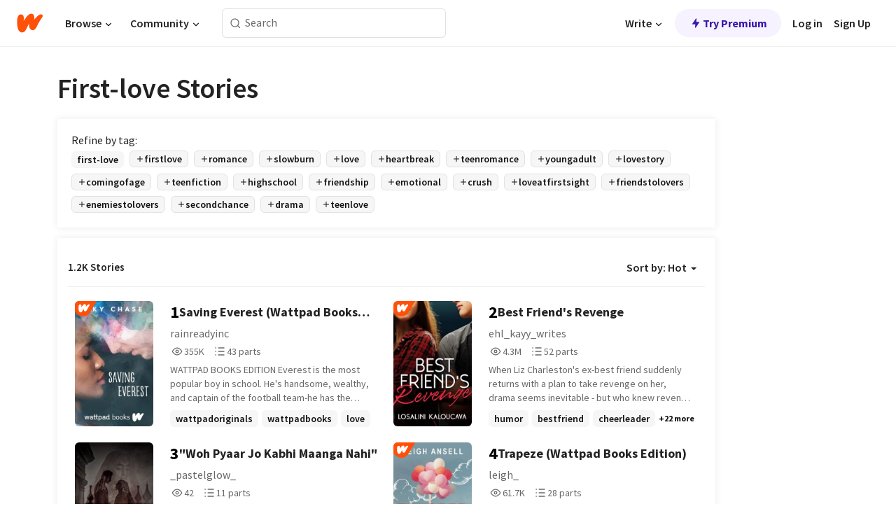

--- FILE ---
content_type: text/html; charset=utf-8
request_url: https://mobile.wattpad.com/stories/first-love
body_size: 41620
content:
<!DOCTYPE html><html lang="en-US" dir="ltr"><head><meta charSet="utf-8"/><meta name="viewport" content="width=device-width,initial-scale=1"/><meta name="description" content="Read the most popular first-love stories on Wattpad, the world&#x27;s largest social storytelling platform."/><meta name="robots" content="index,follow"/><meta property="fb:pages" content="127093020051"/><meta property="og:title" content="Popular in first-love"/><meta property="og:url" content="https://www.wattpad.com/stories/first-love/hot"/><meta property="og:description" content="Read the most popular first-love stories on Wattpad, the world&#x27;s largest social storytelling platform."/><meta property="og:site_name" content="Wattpad"/><title>First-love Stories - Wattpad</title><script type="application/ld+json">{"@context":"http://schema.org","@type":"ItemList","itemListElement":[{"@context":"http://schema.org","@type":"ListItem","name":"Saving Everest (Wattpad Books Edition)","description":"WATTPAD BOOKS EDITION\n\nEverest is the most popular boy in school. He's handsome, wealthy, and captain of the football team-he has the world at his fingertips, but he's desperately unhappy. And when those feelings become too much to bear, he tries to take his own life.\n\nOn the surface, Beverly's different from Everest in every possible way. She's quiet, shy, hard working, and keeps to herself on campus, focusing on her schoolwork and her part-time job, distracting herself from her less-than-perfect upbringing.\n\nWhen Everest returns to school after his attempt, he's in more pain than ever. Discarded by his friends, he draws little empathy and too much attention from those who surround him. But when Beverly and Everest meet unexpectedly in a dusty corner of the old library, they discover together just how rich life can be when given the freedom to just be yourself.","url":"https://www.wattpad.com/story/206445142-saving-everest-wattpad-books-edition","position":1},{"@context":"http://schema.org","@type":"ListItem","name":"Best Friend's Revenge","description":"When Liz Charleston's ex-best friend suddenly returns with a plan to take revenge on her, drama seems inevitable - but who knew revenge could be so handsome?\n\n                                                                      *****\n\nTwo years ago Liz Charleston made the biggest mistake of her life by rejecting her best friend, the only guy she has ever cared about. Desperate to become popular and join the junior varsity cheerleading team, she breaks his heart. Two years later, Frank is back, transformed into Taylor Blackstone, the new kid from New York who has it all. He's taller, stronger and hotter than ever, with a long line of girls that have no idea who he really is - except Liz, the girl who betrayed him two years ago. And he is determined to make her regret ever pushing him away.\n\n[[word count: 100,000-150,000 words]]","url":"https://www.wattpad.com/story/54319053-best-friend%27s-revenge","position":2},{"@context":"http://schema.org","@type":"ListItem","name":"\"Woh Pyaar Jo Kabhi Maanga Nahi\"","description":"&quot;Ek tarfa ishq ki khamosh kahani.&quot;\n\nShe loved her best friend's brother.\nCalled him *bhaiya*.\nAnd spent years pretending her heart didn't know better.\n\nShe never confessed.\nNever demanded.\nNever crossed a line.\n\nShe just loved him-quietly, obsessively, endlessly.\n\nYears later, when life finally gave her everything except *him*, she found out his marriage was fixed. One confession. One terrace. One truth spoken too late.\n\nThis is not a love story that survives.\nThis is a story about **loving someone so deeply that asking for them never felt like an option**.\n\n&quot;Woh Pyaar Jo Kabhi Maanga Nahi&quot;, is a tragic tale of one-sided love, fate, silence, and a confession that shattered everything.\n\n---\n\n## ⚠️ **Content Warning**\n\n **Warning:** This story has a **sad and heartbreaking ending**.\n It contains intense emotional themes and is not meant for light reading.\n Please read only if you are emotionally prepared.\n\n---","url":"https://www.wattpad.com/story/406107701-woh-pyaar-jo-kabhi-maanga-nahi","position":3},{"@context":"http://schema.org","@type":"ListItem","name":"Trapeze (Wattpad Books Edition)","description":"WATTPAD BOOKS EDITION\n\nHow do you trust the ground when all you've known is flight? \n\nIn this breathtaking debut, Leigh Ansell has created a compelling, heartbreaking, and truly engaging story about a young girl used to flying high only to be faced with living life with her two feet firmly on the ground . . . \n\nSeventeen-year-old Corey Ryder can't remember a time when she wasn't gliding through the air of Cirque Mystique's big top. As a trapeze artist in a traveling circus, Corey wakes up every day in a different place, buzzing for the moment she can suspend gravity during the night's performance. \n\nWhen the circus pulls into small-town Sherwood, California, everything seems normal - aside from meeting the exceptionally cute Luke Everett at a local diner. But that night, in the midst of the performance, tragedy strikes and flames overtake the tent. While Corey narrowly escapes, in the ashes of the circus pitch lies the only home she's ever known. \n\nRepeatedly thrown out of her comfort zone, Corey must learn how to push toward her future without forgetting her past, what it means to be a daughter to a mother she's never known, and how to navigate the confusing magic of first love, even as she performs the high-wire act of being true to who you really are.","url":"https://www.wattpad.com/story/206446610-trapeze-wattpad-books-edition","position":4},{"@context":"http://schema.org","@type":"ListItem","name":"Puck You","description":"Puck You is now available in paperback and e-book! \nGrace wants to prove herself by making the men's hockey team at her new school. Will a rivalry with the captain - or an attraction between them - get in the way?\n \n                                                                      *****\n \nWhen Grace Gillman moves to California, she's determined to play hockey -- even if that means making a place for herself on her new school's only team. But Sebastian Evans doesn't want a girl on the men's team, even if she's a great player. He's convinced she'll distract the other boys and cost them their shot at the championship - and with it, his only chance at a scholarship to his dream college. But despite his icy attitude towards her, he can't help but feel a connection building between them - which quickly gets complicated when he learns she has eyes for someone else. Will they remain rivals on the rink, or will things heat up between them?\n\n[[word count: 100,000-150,000 words]]","url":"https://www.wattpad.com/story/11963741-puck-you","position":5},{"@context":"http://schema.org","@type":"ListItem","name":"My Devilish Husband","description":"Tara Chakraborty... a simple, Plus size, soft-hearted girl whose heart breaks even at the slightest thing. And Ranveer... a man whose anger, possessiveness, and cold behavior are beyond comprehension. \n\nBetween them begins a story filled with more pain than love,\nmore misunderstanding than trust,\nand more control than care. \n\nOne mistaken suspicion... One false smile... And Kriti's innocent act of ma.\nking things dirty... All of this turns Tara's life into a living hell in a matter of seconds. \n\nRanveer, the man Tara loved with all her heart... One day, he burns her hands-all because of a misunderstanding. And Tara's heart cries out for just one thing:\n\n&quot;I wish I had never seen Ranveer...&quot;\n\nBut fate has something else in store for them both.\n\n After Ranveer learns the truth... will he let Tara distance herself from him or... will he assert even more authority over her? A story filled with 🔥 jealousy \n🔥 betrayal \n🔥 intense emotions \n🔥 dangerous passion \nBecause sometimes... the person you love the most, hurts you the deepest.\n.\n.\n.\nPublished 13/30/2025\nReach 20k in 12/1/2026.","url":"https://www.wattpad.com/story/404115464-my-devilish-husband","position":6},{"@context":"http://schema.org","@type":"ListItem","name":"Lab Partners","description":"WATTPAD ORIGINAL EDITION\n\nWhen Elliot Goldman meets his sweet and charming new lab partner, Jordan Hughes, suddenly high school doesn't seem so bad. For the first time ever, Elliot can't wait to get to chemistry class... \n\n                                                                      *****\n\nSmart, good looking and charismatic, Jordan opens Elliot's eyes to the possibilities around him and gives him butterflies like nobody else does. Jordan isn't exactly the kind of person Elliot's used to having as a lab partner, but when they start acing their assignments, life is suddenly about more than boring lectures, bad cafeteria nachos, or relentless bullying. And then one night, the butterflies start to make sense - the trouble is, now nothing else does. As Elliot begins to figure out how he really feels about Jordan, he realizes that sometimes the last thing you are expecting is the one thing you need the most.\n\n[[word count: 40,000-50,000 words]]","url":"https://www.wattpad.com/story/125211219-lab-partners","position":7},{"@context":"http://schema.org","@type":"ListItem","name":"You Are Mine | [ Slow Updates ]","description":". ۪ ׄ ✧ 𝑩𝒐𝒐𝒌 𝑻𝒘𝒐  ۪ ׄ ✧ ❝ 𝘾𝙖𝙜𝙚𝙙 𝙎𝙚𝙧𝙞𝙚𝙨 ❞\n\n&quot;𝐒𝐡𝐞 𝐢𝐬 𝐦𝐢𝐧𝐞 𝐟𝐫𝐨𝐦 𝐭𝐡𝐞 𝐝𝐚𝐲 𝐈 𝐬𝐞𝐭 𝐦𝐲 𝐞𝐲𝐞𝐬 𝐨𝐧 𝐡𝐞𝐫..\n𝐌𝐢𝐧𝐞 𝐭𝐨 𝐬𝐞𝐞, 𝐌𝐢𝐧𝐞 𝐭𝐨 𝐭𝐨𝐮𝐜𝐡, 𝐌𝐢𝐧𝐞 𝐭𝐨 𝐟𝐮𝐜𝐤, 𝐌𝐢𝐧𝐞 𝐭𝐨 𝐫𝐮𝐢𝐧. 𝐎𝐧𝐥𝐲 𝐌𝐢𝐧𝐞.&quot;\n\nDamien is a man of control-a ruthless mafia boss with a cold, calculating mind and a reputation that strikes fear into anyone who dares to challenge him. His life has been defined by power, manipulation, and a relentless pursuit of success. He has no room for weakness, no interest in love, and certainly no place for someone like Janet in his world.\n\nBut when he first sees her, something shifts. Janet, with her innocence and quiet beauty, becomes an obsession he cannot shake. She is everything he is not: untouched by darkness, unaware of the dangers that lurk in the shadows, and yet, for some reason, she draws him in.\n\nHow do you run from someone who always finds you?\nIs it still love if it comes with chains-ones you can't see but feel tightening around you?Can darkness protect light, or will it always consume it?What if the only place she feels safe is in the arms of the man she fears the most?\n\n𓂃 ✦ 𝐓𝐫𝐨𝐩𝐞𝐬 ✦ 𓂃\n\n• 𝐅𝐨𝐫𝐜𝐞𝐝 𝐌𝐚𝐫𝐫𝐢𝐚𝐠𝐞\n• 𝐅𝐚𝐭𝐡𝐞𝐫'𝐬 𝐅𝐫𝐢𝐞𝐧𝐝\n• 𝐀𝐠𝐞 𝐆𝐚𝐩\n• 𝐌𝐚𝐟𝐢𝐚 𝐑𝐨𝐦𝐚𝐧𝐜𝐞\n• 𝐎𝐛𝐬𝐞𝐬𝐬𝐞𝐝 𝐌𝐌𝐋\n• 𝐂𝐨𝐮𝐧𝐭𝐫𝐲𝐬𝐢𝐝𝐞 𝐆𝐢𝐫𝐥 ✕ 𝐁𝐮𝐬𝐢𝐧𝐞𝐬𝐬𝐦𝐚𝐧\n\n[ #2 firstloves ]","url":"https://www.wattpad.com/story/379636363-you-are-mine-slow-updates","position":8},{"@context":"http://schema.org","@type":"ListItem","name":"All of Me","description":"Storie Sovany is used to being dismissed as the fat friend, until she moves from New York City to rural Ohio for college and the charming frat boy Liam Alexander approaches her. Torn between disbelief and flattery, Storie hopes her luck may have finally changed - but is it too good to be true?\n\n[author's note: this is not a romance!]","url":"https://www.wattpad.com/story/141287737-all-of-me","position":9},{"@context":"http://schema.org","@type":"ListItem","name":"The Bro Code","description":"WATTPAD ORIGINAL EDITION\n\nThe Bro Code says to leave no bro behind... But what happens when you have to choose between love and friendship? \n\n                                                                      *****\n\nNick Maguire would never betray his best friends, Carter and Austin, by breaking The Bro Code, and he knows they'd never do that either. They've got each other's backs. That is, until Carter's sister, Eliza, returns from Australia. Unfortunately, Eliza is basically incredible, and Nick almost immediately falls head over heels. The two begin to form an undeniable bond that crackles with electricity - and spells a whole lot of trouble. Nick is about to find out that codes are made to be broken.\n\n[[word count: 60,000-70,000 words]]","url":"https://www.wattpad.com/story/1001445-the-bro-code","position":10},{"@context":"http://schema.org","@type":"ListItem","name":"Locked In Love (Taekook)| ✓","description":"~INSTAGRAM AU~\n\nJungkook had been ignored by his parents for nearly his whole life. He was always compared to his younger brother. He was neglected, compared and scolded, that made him what he was today---silent, introvert, socially awkward. \n\nTaehyung is a bubbly boy with many friends. \n\nWhat happens when the lively boy stumbles upon the silent boy's quiet instagram page?\n\nThis story contains -\n \nBoy×Boy\nInstagram au\nFluff\nPossessive behaviour (not extreme level, more like whipped boyfriends)\nNo SA or grape 🍇 \nNo cheating\nTop Tae\nBottom Kook\n\nSide ships-\nNamjoon × Seokjin\nYoongi × Jimin\nHua cheng × Xie Lian\nWang Yibo × Xiao Zhan\nJhope × (idk... haven't decided. Could be single)\n\nThis story will have some chapters showing insta posts while others with real life moments. I will focus mainly on Taekook. So forgive me if I don't write much about other ships.\n\nAll the pictures are from pinterest. Credits to the owners. I won't write it in every chapter.\n\n\nI HOPE YOU ENJOY READING.\nHAPPY READING (⁠づ⁠｡⁠◕⁠‿⁠‿⁠◕⁠｡⁠)⁠づ","url":"https://www.wattpad.com/story/399488786-locked-in-love-taekook-%E2%9C%93","position":11},{"@context":"http://schema.org","@type":"ListItem","name":"The Ones We Grow Beside | James Potter","description":"𝐒𝐨𝐦𝐞𝐰𝐡𝐞𝐫𝐞 𝐛𝐞𝐭𝐰𝐞𝐞𝐧 𝐥𝐞𝐠𝐚𝐜𝐲 𝐚𝐧𝐝 𝐫𝐞𝐛𝐞𝐥𝐥𝐢𝐨𝐧, 𝐄𝐥𝐞𝐚𝐧𝐨𝐫 𝐀𝐬𝐭𝐨𝐫 𝐠𝐫𝐞𝐰 𝐛𝐞𝐬𝐢𝐝𝐞 𝐛𝐨𝐲𝐬 𝐰𝐡𝐨 𝐰𝐨𝐮𝐥𝐝 𝐜𝐡𝐚𝐧𝐠𝐞 𝐞𝐯𝐞𝐫𝐲𝐭𝐡𝐢𝐧𝐠. \n\nThis is the story of Eleanor Astor (an OC) pureblood and raised with the Blacks like she belonged to them. Best friends with Sirius since birth, bound by bloodlines she never chose, Eleanor enters Hogwarts expecting to follow the path carved out for her. But between a group of rule breakers, whispered secrets, and a boy with hazel eyes who sees past the charm, Eleanor starts to question everything.\n\n(Slowburn! James x OC + some Wolfstar + Dorlene | canon compliant-ish)\n\n***I do not own the original story and characters, they all belong to JKR***","url":"https://www.wattpad.com/story/390199984-the-ones-we-grow-beside-james-potter","position":12},{"@context":"http://schema.org","@type":"ListItem","name":"11:52pm | Minsung","description":"Han Jisung had always lived in the quiet. \nWith music as his only refuge, he drowns in melodies to escape the loneliness that clings onto him like a second skin. Despite having some friends, something is missing. Someone is missing. A presence he's only ever imagined. \n\nThen a message changes everything.\n\nA stranger named Minho bursts into Han's life with relentless energy and a strange request: &quot;Give me a month.&quot;\n\nMinho is everything Han isn't-loud, fearless, impossible to ignore. What starts as an unexpected arrangement turns into late-night talks, quiet mornings, and a connection that feels like it was always meant to be. But a month has an expiration date. And when the clock runs out, Han is left with the question he's too afraid to ask:\n\nWas Minho ever his to keep?\n\n(ongoing)","url":"https://www.wattpad.com/story/401257557-11-52pm-minsung","position":13},{"@context":"http://schema.org","@type":"ListItem","name":"Slut  ( Taekook ) ","description":"&quot;I am a slut.&quot;\n\nTaehyung tilted his head, frowning at the half-drunk boy who took a lazy puff of his cigarette.\n\n&quot;What's that supposed to mean?&quot;\n\nThe boy chuckled , lips curled in smoke.\n&quot;Country boy, don't you even know that word?&quot;\n\n&quot;I do,&quot; Taehyung said quietly. &quot;But I don't think it suits you.&quot;\n\n\n\nThis is a story about a soft country boy, Kim Taehyung - with the most charming smile, whose only dream is to return to his village and teach children.\n\nAnd a wrecked, city drenched boy named Jeon Jungkook  lost in crowded places and neon lights.\n\n\nSoft top Kim Taehyung.\nPower bottom Jeon Jungkook.\n\nA sweet, messy, tender little lovestory \n\ninspired by 'slut!' by Taylor Swift.","url":"https://www.wattpad.com/story/393657603-slut-taekook","position":14},{"@context":"http://schema.org","@type":"ListItem","name":"Then We Don't [Harry Styles fanfic]","description":"Then We Don't\nWhat if the person you let go was the only one who ever truly saw you?\n\nWhen Katie returns to her hometown after years away, she isn't looking for closure, just space to breathe. But the past doesn't stay buried in Holmes Chapel, especially not when Harry is still there. Once her best friend, first love and now a stranger with familiar eyes.\n\nAs memories resurface and old feelings spark, Katie must choose: stay hidden in the life she built, or risk everything for the one she left behind.\n\nA story about timing, almosts, and the people we never really forget.\n\n&quot;It's not the memory I ache for. It's the boy who used to look at me like I was the whole song.&quot;\n\n&quot;If she could change the story-\nHe could change the soundtrack.&quot;\n\n\nHighest rankings\n⭐️ 2 in #firstlove\n\n⭐️ 1 in #harrystyles 😭","url":"https://www.wattpad.com/story/396054775-then-we-don%27t-harry-styles-fanfic","position":15},{"@context":"http://schema.org","@type":"ListItem","name":"අමාවකත් ලස්සනයි🌒🥀[GL Sinhala]","description":"&quot;අන්තිමට මගේ මුළු ලෝකෙම වෙලා හිටිය එකී මිනීමරුවෙක් උනා...&quot;\n        - සෙනුශි රිතින්දි සූරියබණ්ඩාර -\n\n&quot;උබ යනවා නම් මේකත් අහලා පලයන්,මන් උබට ආදරේ කරපු තරම්...උබේ තාත්තවත් උබට ආදරේ කළේ නැහැ&quot;\n         - හේශි රොඩ්‍රිගෝ -\n\n..........................\n\n- &quot;හැම කරවිලම කරලම තිත්ත නෑ රානි අම්මේ...නපුරෙක් උනාට එයා හොද නෝනා කෙනෙක්...මගෙයි වැරැද්ද ... මන්නේ එයාගෙන් පිස්ටල් එක බලෙන් අරන් සෙල්ලන් කරන්න හැදුවේ...මැරයෙක් වෙන්න ඇති...ඒත් එයා හොද මනුස්සයෙක්..රානි අම්මේ එයාට කලින් වගේම සලකන්න හරිද...වෙනස්කම්නම් කරන්න එපා... පැණිරස කරවිල කරලක් එයා.&quot;\n\n   _🌒🥀_","url":"https://www.wattpad.com/story/399170915-%E0%B6%85%E0%B6%B8%E0%B7%8F%E0%B7%80%E0%B6%9A%E0%B6%AD%E0%B7%8A-%E0%B6%BD%E0%B7%83%E0%B7%8A%E0%B7%83%E0%B6%B1%E0%B6%BA%E0%B7%92%F0%9F%8C%92%F0%9F%A5%80-gl-sinhala","position":16},{"@context":"http://schema.org","@type":"ListItem","name":"Ruhani Ishq ","description":"𝗬𝗘𝗛 𝗨𝗡 𝗗𝗜𝗡𝗢 𝗞𝗜 𝗕𝗔𝗔𝗧 𝗛𝗔𝗜~\n\nShrishti Rajvanshi was never searching for love, but her heart always carried a restlessness she couldn't name. She believed love was something written in the skies, something that arrived softly yet shook the very ground you stood on.\n\nKartik Ahuja was her opposite. steady where she stumbled, silence where she was chaos. He never believed in destiny, yet the first time his eyes met hers, something shifted. Something eternal.\n\nTheir love didn't arrive in grand gestures, but in quiet glances, lingering silences, and unspoken prayers. Amidst the laughter and noise of their families, in a house where chaos never seemed to end, their souls found each other - like they had been waiting for lifetimes.\n\nBut destiny is never simple.\nLove tests. Love heals. Love asks for patience.\n\nThis is not just a story of falling in love.\nIt is the story of becoming love.\nOf two souls, Shrishti and kartik, finding home in each other's eyes. a love so pure, it feels like poetry written by the universe itself.\n\n---\n\nShe was chaos, he was calm.\nShe searched for forever, he never believed in it.\n\nBut when Kartik's restless heart met Shrishti's quiet soul-\nlove didn't feel like a choice.\nIt felt like destiny. ✨","url":"https://www.wattpad.com/story/400214700-ruhani-ishq","position":17},{"@context":"http://schema.org","@type":"ListItem","name":"FADED LOVE","description":"කොහෙද තෝ යන්නේ......ඇයි මේක අදින්නැද්ද..මේක තමයි හු#තෝ මන් දැකපු කැතම painting එක....\n\nමට උබව මරන්න ඕනේ යකෝ!!!!!!!!\n\nතමුසෙනන් මහ නපුරු යකෙක් අභිත්!!","url":"https://www.wattpad.com/story/389461268-faded-love","position":18},{"@context":"http://schema.org","@type":"ListItem","name":"တစ်ခါက အချစ်ဦးလေးဖြစ်ခဲ့သည်","description":"ငါတို့နောက်ဘယ်တော့မှပြန်မတွေ့ကြရအောင်\n\n                               စောခွန်မှိုင်းသာ\n\n\nမြတ်ရည်မွန်သန့်×စောခွန်မှိုင်းသာ","url":"https://www.wattpad.com/story/392973613-%E1%80%90%E1%80%85%E1%80%BA%E1%80%81%E1%80%AB%E1%80%80-%E1%80%A1%E1%80%81%E1%80%BB%E1%80%85%E1%80%BA%E1%80%A6%E1%80%B8%E1%80%9C%E1%80%B1%E1%80%B8%E1%80%96%E1%80%BC%E1%80%85%E1%80%BA%E1%80%81%E1%80%B2%E1%80%B7%E1%80%9E%E1%80%8A%E1%80%BA","position":19},{"@context":"http://schema.org","@type":"ListItem","name":"Minamahal:A love story that began With Flower 🌹🌸","description":"(This is fanfiction inspired by Ashdres new movie)\n✨Perfect Soft Romance 💕\n&gt; Luna: the girl who loves flowers,poems, window seat, songs, classical dance and quiet skies.\nThe girl who can't express when she loves someone because of her tragic past.\n&gt; Raffy: the boy who's perfect in everything .Who only knows to love and admire the person he loves and that's Luna.\n\nThey're both toppers. They're both in the same class.\nBut while everyone notices Luna... Raffy notices the silence behind her eyes.\n\nWhen flowers start arriving one by one for Luna, her peaceful world turns into a storm of emotions, glances, jealousy... and maybe love.\n\nBut the real question is -\nWho is sending them? And why does each flower seem to understand her heart better than anyone else?\n\nA soft, slow-burn story of hidden feelings, unsaid words, stolen glances, and quiet love that blooms like flowers in spring.\n\n🌸 A story of love that whispers, not screams.\n🌹 A love letter, one petal at a time.","url":"https://www.wattpad.com/story/397359812-minamahal-a-love-story-that-began-with-flower-%F0%9F%8C%B9%F0%9F%8C%B8","position":20}],"numberOfItems":1200,"description":"The Top 1000: Best first-love Stories","mainEntityOfPage":{"@type":"CollectionPage","@id":"https://www.wattpad.com/stories/first-love/hot"},"name":"Popular in first-love","url":"https://www.wattpad.com/stories/first-love/hot","itemListOrder":"Ascending","disambiguatingDescription":"Read the most popular first-love stories on Wattpad, the world's largest social storytelling platform."}</script><link rel="stylesheet" href="/wp-web-assets/build/css-bundle-BTKLLE7V.css"/><link rel="preload" as="font" href="/wp-web-assets/fonts/Source_Sans_Pro/SourceSansPro-Regular.ttf" crossorigin="anonymous"/><link rel="preload" as="font" href="/wp-web-assets/fonts/Source_Sans_Pro/SourceSansPro-SemiBold.ttf" crossorigin="anonymous"/><link rel="stylesheet" href="/wp-web-assets/build/_assets/fonts-XNHMJ6ZM.css"/><link rel="stylesheet" href="/wp-web-assets/build/_assets/tokens-2GVK43A7.css"/><link rel="stylesheet" href="/wp-web-assets/build/_assets/main-PXKQW5MQ.css"/><link rel="stylesheet" href="/wp-web-assets/build/_assets/react-tooltip-HIHMAPNF.css"/><link rel="stylesheet" href="/wp-web-assets/build/_assets/splide.min-AQNS3YPQ.css"/><script type="text/javascript">window.dataLayer=[];</script><script>window.wattpad={"userCountryCode":"US","testGroups":{"SPECIAL_AD_EXEMPT":false,"USE_IMAGE_MOD":false,"GDPR_ADS_EXPERIENCE":false,"USE_33ACROSS":false,"EXCLUDE_PREBID_PARTNERS":false,"DELAY_ADS":false,"PREBID_BETA":false,"USE_KEVEL":true,"USE_AFP":false,"ADS_IN_WATTPAD_ORIGINALS":true,"IS_IN_MATURE_GATING":false,"IS_SERIES_REDESIGN":true,"IS_FREE_ORIGINALS_EXPERIMENT":true,"IS_WATTYS_SHORTLIST":false,"IS_WRITER_STORY_NEW_MIGRATION":false,"USE_ADS_ELIGIBILITY":true,"IS_PROMOTED_READING_LIST":false,"IS_NEW_UPDATES_PAGE":false,"IS_IN_CHECK_ADS_READINESS":false,"IS_SOCIAL_FEED":false,"IS_STORY_PAGE_REDESIGN":false},"currentUser":null,"deviceType":"desktop","revision":"267c632e707cc161ecbacef8ba7cb386c320e10c","categoryList":{"0":"genre-uncategorized","1":"genre-teen-fiction","2":"genre-poetry","3":"genre-fantasy","4":"genre-romance","5":"genre-science-fiction","6":"genre-fanfiction","7":"genre-humor","8":"genre-mystery-thriller","9":"genre-horror","10":"genre-classics","11":"genre-adventure","12":"genre-paranormal","13":"genre-spiritual","14":"genre-action","16":"genre-non-fiction","17":"genre-short-stories","18":"genre-vampire","19":"genre-random","21":"genre-general-fiction","22":"genre-werewolf","23":"genre-historical-fiction","24":"genre-chick-lit"},"isWpWeb":true,"afpConfig":{"hostAccountId":"pub-9506570645588245"},"canvaApiKey":"gpJZaH8RjnukEBMR5tYrmnsY"}</script><script src="https://accounts.google.com/gsi/client" async="" defer=""></script></head><body class="theme-6"><noscript><iframe src="//www.googletagmanager.com/ns.html?id=GTM-WD9JLB" height="0" width="0" style="display:none;visibility:hidden" title="Needed for jsx-Ally complaint" aria-hidden="true"></iframe></noscript><div id="g_id_onload" data-client_id="819350800788-s42oc45ge5shd8hkimbj2broh7l6j7h6.apps.googleusercontent.com" data-login_uri="https://www.wattpad.com/auth/google-auth?nextUrl=%2Fstories%2Ffirst-love" data-is_one_tap="true" data-cancel_on_tap_outside="false" data-use_fedcm_for_prompt="true"></div><div><header class="_07XRA oUExN"><nav class="gMmKF"><ul class="sGq-H"><li class="Gzeg3"><a class="zIi3k" href="https://www.wattpad.com" title="Wattpad Home" aria-label="Home"><img class="At9TR" src="/wp-web-assets/images/wattpad-logo.svg" alt="Wattpad Logo" data-testid="wp-logo-orange"/></a></li><li class="NkmE9 jDGZF"><div id="discover-dropdown" class="avnzx false KE7WT" data-testid="discover-dropdown"><button class="DMdhq OCdPW">Browse<img class="S1mMa" src="/wp-web-assets/images/wp-chevron-down.svg" alt="" data-testid="wp_chevron_down"/></button></div></li><li class="NkmE9"><div id="community-dropdown" class="avnzx false KE7WT" data-testid="community-dropdown"><button class="DMdhq OCdPW">Community<img class="S1mMa" src="/wp-web-assets/images/wp-chevron-down.svg" alt="" data-testid="wp_chevron_down"/></button></div></li></ul></nav><div class="lXfdp gMmKF"><div class="wDLq1"><form class="VOZUu" action="/getmobile" method="post" role="search" name="search"><button class="_8r2SK U-dRJ" type="submit" aria-label="Search"><svg xmlns="http://www.w3.org/2000/svg" width="15" height="15" viewBox="0 0 15 15" fill="none"><path fill-rule="evenodd" clip-rule="evenodd" d="M1.5999 6.49844C1.5999 3.79224 3.79371 1.59844 6.4999 1.59844C9.2061 1.59844 11.3999 3.79224 11.3999 6.49844C11.3999 9.20463 9.2061 11.3984 6.4999 11.3984C3.79371 11.3984 1.5999 9.20463 1.5999 6.49844ZM6.4999 0.398438C3.13097 0.398438 0.399902 3.1295 0.399902 6.49844C0.399902 9.86737 3.13097 12.5984 6.4999 12.5984C7.99441 12.5984 9.36338 12.061 10.4241 11.1688C10.4515 11.2618 10.5019 11.3494 10.5752 11.4227L13.0501 13.8976C13.2844 14.1319 13.6643 14.1319 13.8986 13.8976C14.133 13.6633 14.133 13.2834 13.8986 13.0491L11.4238 10.5742C11.3504 10.5008 11.2629 10.4505 11.1699 10.423C12.0623 9.36227 12.5999 7.99313 12.5999 6.49844C12.5999 3.1295 9.86884 0.398438 6.4999 0.398438Z" fill="#121212" fill-opacity="0.64"></path></svg></button><input class="_6Hiiv" type="text" placeholder="Search" name="query" autoComplete="off"/></form></div></div><div class="ZFD-B gMmKF"><ul class="sGq-H"><li class="NkmE9 oAArJ"><div id="writer-opportunities-dropdown" class="avnzx false KE7WT" data-testid="writer-opportunities-dropdown"><button class="DMdhq OCdPW">Write<img class="S1mMa" src="/wp-web-assets/images/wp-chevron-down.svg" alt="" data-testid="wp_chevron_down"/></button></div></li><li class="oAArJ"><button class="_5FXgC"><span class="ahwLl"><svg xmlns="http://www.w3.org/2000/svg" width="20" height="20" viewBox="0 0 20 20" fill="none"><path d="M9.38562 11.778L8.95363 16.0545C8.89557 16.6292 9.64434 16.8996 9.96699 16.4205L14.9043 9.08896C15.1528 8.72003 14.8884 8.2233 14.4436 8.2233H10.6144L11.0464 3.94683C11.1044 3.37214 10.3557 3.10166 10.033 3.58077L5.09567 10.9123C4.84721 11.2813 5.11159 11.778 5.55639 11.778H9.38562Z" fill="var(--ds-base-2-60)"></path></svg></span>Try Premium</button></li></ul><div class="YJeR-"><ul class="At9TR sGq-H"><li class="T7-fP NkmE9"><button class="Rer7C transparent-button iUT2X">Log in</button></li><li class="NkmE9"><button class="Rer7C transparent-button iUT2X">Sign Up</button></li></ul><a href="https://www.wattpad.com/login" rel="noopener noreferrer" class="ab56F"><button class="undefined "><svg width="16" height="16" viewBox="0 0 24 24" fill="none" stroke="#6f6f6f" stroke-width="2" aria-hidden="true" stroke-linecap="round" stroke-linejoin="round"><path d="M20 21v-2a4 4 0 0 0-4-4H8a4 4 0 0 0-4 4v2"></path><circle cx="12" cy="7" r="4"></circle></svg></button></a></div></div><nav data-testid="mobile-header" class="LGHtv"><div class="LMr2z"><a class="_6tefj" href="https://www.wattpad.com" aria-label="Home"><img class="zIi3k" width="32" height="25" src="/wp-web-assets/images/wattpad-logo.svg" alt="Wattpad Logo" data-testid="logo"/></a><a class="_6tefj" href="https://www.wattpad.com/search" data-testid="search" aria-label="Search"><img src="/wp-web-assets/images/wp-search.svg" alt=""/></a></div></nav></header></div><div class="_4eQHP"><div class="YWvSv"><div class="_8rIHD h9fFM"><h1>First-love Stories</h1></div><div><div class="q1nk0 wrsj0"><div class="BHKGM">Refine by tag:</div><div class="aVlTH wrsj0"><div class="yl-VP okGI7" data-testid="tag-carousel"><div class="no-text-decoration-on-focus no-text-decoration-on-hover XZbAz pill__pziVI light-variant__fymht default-size__BJ5Po default-accent__YcamO square-shape__V66Yy clickable__llABU gap-for-default-pill__d6nVx" href=""><span class="typography-label-small-semi">first-love</span></div><div class="no-text-decoration-on-focus no-text-decoration-on-hover XZbAz pill__pziVI outlined-variant__W8rtc default-size__BJ5Po default-accent__YcamO square-shape__V66Yy clickable__llABU gap-for-default-pill__d6nVx" href=""><span class="icon__WYtJ8"><svg width="12" height="12" fill="none" xmlns="http://www.w3.org/2000/svg" viewBox="0 0 24 24" role="img" aria-labelledby="" aria-hidden="false"><title id="">WpAdd</title><path d="M11 11V5a1 1 0 1 1 2 0v6h6a1 1 0 1 1 0 2h-6v6a1 1 0 1 1-2 0v-6H5a1 1 0 1 1 0-2h6Z" fill="#121212"></path></svg></span><span class="typography-label-small-semi">firstlove</span></div><div class="no-text-decoration-on-focus no-text-decoration-on-hover XZbAz pill__pziVI outlined-variant__W8rtc default-size__BJ5Po default-accent__YcamO square-shape__V66Yy clickable__llABU gap-for-default-pill__d6nVx" href=""><span class="icon__WYtJ8"><svg width="12" height="12" fill="none" xmlns="http://www.w3.org/2000/svg" viewBox="0 0 24 24" role="img" aria-labelledby="" aria-hidden="false"><title id="">WpAdd</title><path d="M11 11V5a1 1 0 1 1 2 0v6h6a1 1 0 1 1 0 2h-6v6a1 1 0 1 1-2 0v-6H5a1 1 0 1 1 0-2h6Z" fill="#121212"></path></svg></span><span class="typography-label-small-semi">romance</span></div><div class="no-text-decoration-on-focus no-text-decoration-on-hover XZbAz pill__pziVI outlined-variant__W8rtc default-size__BJ5Po default-accent__YcamO square-shape__V66Yy clickable__llABU gap-for-default-pill__d6nVx" href=""><span class="icon__WYtJ8"><svg width="12" height="12" fill="none" xmlns="http://www.w3.org/2000/svg" viewBox="0 0 24 24" role="img" aria-labelledby="" aria-hidden="false"><title id="">WpAdd</title><path d="M11 11V5a1 1 0 1 1 2 0v6h6a1 1 0 1 1 0 2h-6v6a1 1 0 1 1-2 0v-6H5a1 1 0 1 1 0-2h6Z" fill="#121212"></path></svg></span><span class="typography-label-small-semi">slowburn</span></div><div class="no-text-decoration-on-focus no-text-decoration-on-hover XZbAz pill__pziVI outlined-variant__W8rtc default-size__BJ5Po default-accent__YcamO square-shape__V66Yy clickable__llABU gap-for-default-pill__d6nVx" href=""><span class="icon__WYtJ8"><svg width="12" height="12" fill="none" xmlns="http://www.w3.org/2000/svg" viewBox="0 0 24 24" role="img" aria-labelledby="" aria-hidden="false"><title id="">WpAdd</title><path d="M11 11V5a1 1 0 1 1 2 0v6h6a1 1 0 1 1 0 2h-6v6a1 1 0 1 1-2 0v-6H5a1 1 0 1 1 0-2h6Z" fill="#121212"></path></svg></span><span class="typography-label-small-semi">love</span></div><div class="no-text-decoration-on-focus no-text-decoration-on-hover XZbAz pill__pziVI outlined-variant__W8rtc default-size__BJ5Po default-accent__YcamO square-shape__V66Yy clickable__llABU gap-for-default-pill__d6nVx" href=""><span class="icon__WYtJ8"><svg width="12" height="12" fill="none" xmlns="http://www.w3.org/2000/svg" viewBox="0 0 24 24" role="img" aria-labelledby="" aria-hidden="false"><title id="">WpAdd</title><path d="M11 11V5a1 1 0 1 1 2 0v6h6a1 1 0 1 1 0 2h-6v6a1 1 0 1 1-2 0v-6H5a1 1 0 1 1 0-2h6Z" fill="#121212"></path></svg></span><span class="typography-label-small-semi">heartbreak</span></div><div class="no-text-decoration-on-focus no-text-decoration-on-hover XZbAz pill__pziVI outlined-variant__W8rtc default-size__BJ5Po default-accent__YcamO square-shape__V66Yy clickable__llABU gap-for-default-pill__d6nVx" href=""><span class="icon__WYtJ8"><svg width="12" height="12" fill="none" xmlns="http://www.w3.org/2000/svg" viewBox="0 0 24 24" role="img" aria-labelledby="" aria-hidden="false"><title id="">WpAdd</title><path d="M11 11V5a1 1 0 1 1 2 0v6h6a1 1 0 1 1 0 2h-6v6a1 1 0 1 1-2 0v-6H5a1 1 0 1 1 0-2h6Z" fill="#121212"></path></svg></span><span class="typography-label-small-semi">teenromance</span></div><div class="no-text-decoration-on-focus no-text-decoration-on-hover XZbAz pill__pziVI outlined-variant__W8rtc default-size__BJ5Po default-accent__YcamO square-shape__V66Yy clickable__llABU gap-for-default-pill__d6nVx" href=""><span class="icon__WYtJ8"><svg width="12" height="12" fill="none" xmlns="http://www.w3.org/2000/svg" viewBox="0 0 24 24" role="img" aria-labelledby="" aria-hidden="false"><title id="">WpAdd</title><path d="M11 11V5a1 1 0 1 1 2 0v6h6a1 1 0 1 1 0 2h-6v6a1 1 0 1 1-2 0v-6H5a1 1 0 1 1 0-2h6Z" fill="#121212"></path></svg></span><span class="typography-label-small-semi">youngadult</span></div><div class="no-text-decoration-on-focus no-text-decoration-on-hover XZbAz pill__pziVI outlined-variant__W8rtc default-size__BJ5Po default-accent__YcamO square-shape__V66Yy clickable__llABU gap-for-default-pill__d6nVx" href=""><span class="icon__WYtJ8"><svg width="12" height="12" fill="none" xmlns="http://www.w3.org/2000/svg" viewBox="0 0 24 24" role="img" aria-labelledby="" aria-hidden="false"><title id="">WpAdd</title><path d="M11 11V5a1 1 0 1 1 2 0v6h6a1 1 0 1 1 0 2h-6v6a1 1 0 1 1-2 0v-6H5a1 1 0 1 1 0-2h6Z" fill="#121212"></path></svg></span><span class="typography-label-small-semi">lovestory</span></div><div class="no-text-decoration-on-focus no-text-decoration-on-hover XZbAz pill__pziVI outlined-variant__W8rtc default-size__BJ5Po default-accent__YcamO square-shape__V66Yy clickable__llABU gap-for-default-pill__d6nVx" href=""><span class="icon__WYtJ8"><svg width="12" height="12" fill="none" xmlns="http://www.w3.org/2000/svg" viewBox="0 0 24 24" role="img" aria-labelledby="" aria-hidden="false"><title id="">WpAdd</title><path d="M11 11V5a1 1 0 1 1 2 0v6h6a1 1 0 1 1 0 2h-6v6a1 1 0 1 1-2 0v-6H5a1 1 0 1 1 0-2h6Z" fill="#121212"></path></svg></span><span class="typography-label-small-semi">comingofage</span></div><div class="no-text-decoration-on-focus no-text-decoration-on-hover XZbAz pill__pziVI outlined-variant__W8rtc default-size__BJ5Po default-accent__YcamO square-shape__V66Yy clickable__llABU gap-for-default-pill__d6nVx" href=""><span class="icon__WYtJ8"><svg width="12" height="12" fill="none" xmlns="http://www.w3.org/2000/svg" viewBox="0 0 24 24" role="img" aria-labelledby="" aria-hidden="false"><title id="">WpAdd</title><path d="M11 11V5a1 1 0 1 1 2 0v6h6a1 1 0 1 1 0 2h-6v6a1 1 0 1 1-2 0v-6H5a1 1 0 1 1 0-2h6Z" fill="#121212"></path></svg></span><span class="typography-label-small-semi">teenfiction</span></div><div class="no-text-decoration-on-focus no-text-decoration-on-hover XZbAz pill__pziVI outlined-variant__W8rtc default-size__BJ5Po default-accent__YcamO square-shape__V66Yy clickable__llABU gap-for-default-pill__d6nVx" href=""><span class="icon__WYtJ8"><svg width="12" height="12" fill="none" xmlns="http://www.w3.org/2000/svg" viewBox="0 0 24 24" role="img" aria-labelledby="" aria-hidden="false"><title id="">WpAdd</title><path d="M11 11V5a1 1 0 1 1 2 0v6h6a1 1 0 1 1 0 2h-6v6a1 1 0 1 1-2 0v-6H5a1 1 0 1 1 0-2h6Z" fill="#121212"></path></svg></span><span class="typography-label-small-semi">highschool</span></div><div class="no-text-decoration-on-focus no-text-decoration-on-hover XZbAz pill__pziVI outlined-variant__W8rtc default-size__BJ5Po default-accent__YcamO square-shape__V66Yy clickable__llABU gap-for-default-pill__d6nVx" href=""><span class="icon__WYtJ8"><svg width="12" height="12" fill="none" xmlns="http://www.w3.org/2000/svg" viewBox="0 0 24 24" role="img" aria-labelledby="" aria-hidden="false"><title id="">WpAdd</title><path d="M11 11V5a1 1 0 1 1 2 0v6h6a1 1 0 1 1 0 2h-6v6a1 1 0 1 1-2 0v-6H5a1 1 0 1 1 0-2h6Z" fill="#121212"></path></svg></span><span class="typography-label-small-semi">friendship</span></div><div class="no-text-decoration-on-focus no-text-decoration-on-hover XZbAz pill__pziVI outlined-variant__W8rtc default-size__BJ5Po default-accent__YcamO square-shape__V66Yy clickable__llABU gap-for-default-pill__d6nVx" href=""><span class="icon__WYtJ8"><svg width="12" height="12" fill="none" xmlns="http://www.w3.org/2000/svg" viewBox="0 0 24 24" role="img" aria-labelledby="" aria-hidden="false"><title id="">WpAdd</title><path d="M11 11V5a1 1 0 1 1 2 0v6h6a1 1 0 1 1 0 2h-6v6a1 1 0 1 1-2 0v-6H5a1 1 0 1 1 0-2h6Z" fill="#121212"></path></svg></span><span class="typography-label-small-semi">emotional</span></div><div class="no-text-decoration-on-focus no-text-decoration-on-hover XZbAz pill__pziVI outlined-variant__W8rtc default-size__BJ5Po default-accent__YcamO square-shape__V66Yy clickable__llABU gap-for-default-pill__d6nVx" href=""><span class="icon__WYtJ8"><svg width="12" height="12" fill="none" xmlns="http://www.w3.org/2000/svg" viewBox="0 0 24 24" role="img" aria-labelledby="" aria-hidden="false"><title id="">WpAdd</title><path d="M11 11V5a1 1 0 1 1 2 0v6h6a1 1 0 1 1 0 2h-6v6a1 1 0 1 1-2 0v-6H5a1 1 0 1 1 0-2h6Z" fill="#121212"></path></svg></span><span class="typography-label-small-semi">crush</span></div><div class="no-text-decoration-on-focus no-text-decoration-on-hover XZbAz pill__pziVI outlined-variant__W8rtc default-size__BJ5Po default-accent__YcamO square-shape__V66Yy clickable__llABU gap-for-default-pill__d6nVx" href=""><span class="icon__WYtJ8"><svg width="12" height="12" fill="none" xmlns="http://www.w3.org/2000/svg" viewBox="0 0 24 24" role="img" aria-labelledby="" aria-hidden="false"><title id="">WpAdd</title><path d="M11 11V5a1 1 0 1 1 2 0v6h6a1 1 0 1 1 0 2h-6v6a1 1 0 1 1-2 0v-6H5a1 1 0 1 1 0-2h6Z" fill="#121212"></path></svg></span><span class="typography-label-small-semi">loveatfirstsight</span></div><div class="no-text-decoration-on-focus no-text-decoration-on-hover XZbAz pill__pziVI outlined-variant__W8rtc default-size__BJ5Po default-accent__YcamO square-shape__V66Yy clickable__llABU gap-for-default-pill__d6nVx" href=""><span class="icon__WYtJ8"><svg width="12" height="12" fill="none" xmlns="http://www.w3.org/2000/svg" viewBox="0 0 24 24" role="img" aria-labelledby="" aria-hidden="false"><title id="">WpAdd</title><path d="M11 11V5a1 1 0 1 1 2 0v6h6a1 1 0 1 1 0 2h-6v6a1 1 0 1 1-2 0v-6H5a1 1 0 1 1 0-2h6Z" fill="#121212"></path></svg></span><span class="typography-label-small-semi">friendstolovers</span></div><div class="no-text-decoration-on-focus no-text-decoration-on-hover XZbAz pill__pziVI outlined-variant__W8rtc default-size__BJ5Po default-accent__YcamO square-shape__V66Yy clickable__llABU gap-for-default-pill__d6nVx" href=""><span class="icon__WYtJ8"><svg width="12" height="12" fill="none" xmlns="http://www.w3.org/2000/svg" viewBox="0 0 24 24" role="img" aria-labelledby="" aria-hidden="false"><title id="">WpAdd</title><path d="M11 11V5a1 1 0 1 1 2 0v6h6a1 1 0 1 1 0 2h-6v6a1 1 0 1 1-2 0v-6H5a1 1 0 1 1 0-2h6Z" fill="#121212"></path></svg></span><span class="typography-label-small-semi">enemiestolovers</span></div><div class="no-text-decoration-on-focus no-text-decoration-on-hover XZbAz pill__pziVI outlined-variant__W8rtc default-size__BJ5Po default-accent__YcamO square-shape__V66Yy clickable__llABU gap-for-default-pill__d6nVx" href=""><span class="icon__WYtJ8"><svg width="12" height="12" fill="none" xmlns="http://www.w3.org/2000/svg" viewBox="0 0 24 24" role="img" aria-labelledby="" aria-hidden="false"><title id="">WpAdd</title><path d="M11 11V5a1 1 0 1 1 2 0v6h6a1 1 0 1 1 0 2h-6v6a1 1 0 1 1-2 0v-6H5a1 1 0 1 1 0-2h6Z" fill="#121212"></path></svg></span><span class="typography-label-small-semi">secondchance</span></div><div class="no-text-decoration-on-focus no-text-decoration-on-hover XZbAz pill__pziVI outlined-variant__W8rtc default-size__BJ5Po default-accent__YcamO square-shape__V66Yy clickable__llABU gap-for-default-pill__d6nVx" href=""><span class="icon__WYtJ8"><svg width="12" height="12" fill="none" xmlns="http://www.w3.org/2000/svg" viewBox="0 0 24 24" role="img" aria-labelledby="" aria-hidden="false"><title id="">WpAdd</title><path d="M11 11V5a1 1 0 1 1 2 0v6h6a1 1 0 1 1 0 2h-6v6a1 1 0 1 1-2 0v-6H5a1 1 0 1 1 0-2h6Z" fill="#121212"></path></svg></span><span class="typography-label-small-semi">drama</span></div><div class="no-text-decoration-on-focus no-text-decoration-on-hover XZbAz pill__pziVI outlined-variant__W8rtc default-size__BJ5Po default-accent__YcamO square-shape__V66Yy clickable__llABU gap-for-default-pill__d6nVx" href=""><span class="icon__WYtJ8"><svg width="12" height="12" fill="none" xmlns="http://www.w3.org/2000/svg" viewBox="0 0 24 24" role="img" aria-labelledby="" aria-hidden="false"><title id="">WpAdd</title><path d="M11 11V5a1 1 0 1 1 2 0v6h6a1 1 0 1 1 0 2h-6v6a1 1 0 1 1-2 0v-6H5a1 1 0 1 1 0-2h6Z" fill="#121212"></path></svg></span><span class="typography-label-small-semi">teenlove</span></div></div></div></div><div><div class="CEEJt Kn30N"><div class="yl-VP okGI7" data-testid="tag-carousel"><div class="no-text-decoration-on-focus no-text-decoration-on-hover XZbAz pill__pziVI light-variant__fymht default-size__BJ5Po default-accent__YcamO square-shape__V66Yy clickable__llABU gap-for-default-pill__d6nVx" href=""><span class="typography-label-small-semi">first-love</span></div><div class="no-text-decoration-on-focus no-text-decoration-on-hover XZbAz pill__pziVI outlined-variant__W8rtc default-size__BJ5Po default-accent__YcamO square-shape__V66Yy clickable__llABU gap-for-default-pill__d6nVx" href=""><span class="icon__WYtJ8"><svg width="12" height="12" fill="none" xmlns="http://www.w3.org/2000/svg" viewBox="0 0 24 24" role="img" aria-labelledby="" aria-hidden="false"><title id="">WpAdd</title><path d="M11 11V5a1 1 0 1 1 2 0v6h6a1 1 0 1 1 0 2h-6v6a1 1 0 1 1-2 0v-6H5a1 1 0 1 1 0-2h6Z" fill="#121212"></path></svg></span><span class="typography-label-small-semi">firstlove</span></div><div class="no-text-decoration-on-focus no-text-decoration-on-hover XZbAz pill__pziVI outlined-variant__W8rtc default-size__BJ5Po default-accent__YcamO square-shape__V66Yy clickable__llABU gap-for-default-pill__d6nVx" href=""><span class="icon__WYtJ8"><svg width="12" height="12" fill="none" xmlns="http://www.w3.org/2000/svg" viewBox="0 0 24 24" role="img" aria-labelledby="" aria-hidden="false"><title id="">WpAdd</title><path d="M11 11V5a1 1 0 1 1 2 0v6h6a1 1 0 1 1 0 2h-6v6a1 1 0 1 1-2 0v-6H5a1 1 0 1 1 0-2h6Z" fill="#121212"></path></svg></span><span class="typography-label-small-semi">romance</span></div><div class="no-text-decoration-on-focus no-text-decoration-on-hover XZbAz pill__pziVI outlined-variant__W8rtc default-size__BJ5Po default-accent__YcamO square-shape__V66Yy clickable__llABU gap-for-default-pill__d6nVx" href=""><span class="icon__WYtJ8"><svg width="12" height="12" fill="none" xmlns="http://www.w3.org/2000/svg" viewBox="0 0 24 24" role="img" aria-labelledby="" aria-hidden="false"><title id="">WpAdd</title><path d="M11 11V5a1 1 0 1 1 2 0v6h6a1 1 0 1 1 0 2h-6v6a1 1 0 1 1-2 0v-6H5a1 1 0 1 1 0-2h6Z" fill="#121212"></path></svg></span><span class="typography-label-small-semi">slowburn</span></div><div class="no-text-decoration-on-focus no-text-decoration-on-hover XZbAz pill__pziVI outlined-variant__W8rtc default-size__BJ5Po default-accent__YcamO square-shape__V66Yy clickable__llABU gap-for-default-pill__d6nVx" href=""><span class="icon__WYtJ8"><svg width="12" height="12" fill="none" xmlns="http://www.w3.org/2000/svg" viewBox="0 0 24 24" role="img" aria-labelledby="" aria-hidden="false"><title id="">WpAdd</title><path d="M11 11V5a1 1 0 1 1 2 0v6h6a1 1 0 1 1 0 2h-6v6a1 1 0 1 1-2 0v-6H5a1 1 0 1 1 0-2h6Z" fill="#121212"></path></svg></span><span class="typography-label-small-semi">love</span></div><div class="no-text-decoration-on-focus no-text-decoration-on-hover XZbAz pill__pziVI outlined-variant__W8rtc default-size__BJ5Po default-accent__YcamO square-shape__V66Yy clickable__llABU gap-for-default-pill__d6nVx" href=""><span class="icon__WYtJ8"><svg width="12" height="12" fill="none" xmlns="http://www.w3.org/2000/svg" viewBox="0 0 24 24" role="img" aria-labelledby="" aria-hidden="false"><title id="">WpAdd</title><path d="M11 11V5a1 1 0 1 1 2 0v6h6a1 1 0 1 1 0 2h-6v6a1 1 0 1 1-2 0v-6H5a1 1 0 1 1 0-2h6Z" fill="#121212"></path></svg></span><span class="typography-label-small-semi">heartbreak</span></div><div class="no-text-decoration-on-focus no-text-decoration-on-hover XZbAz pill__pziVI outlined-variant__W8rtc default-size__BJ5Po default-accent__YcamO square-shape__V66Yy clickable__llABU gap-for-default-pill__d6nVx" href=""><span class="icon__WYtJ8"><svg width="12" height="12" fill="none" xmlns="http://www.w3.org/2000/svg" viewBox="0 0 24 24" role="img" aria-labelledby="" aria-hidden="false"><title id="">WpAdd</title><path d="M11 11V5a1 1 0 1 1 2 0v6h6a1 1 0 1 1 0 2h-6v6a1 1 0 1 1-2 0v-6H5a1 1 0 1 1 0-2h6Z" fill="#121212"></path></svg></span><span class="typography-label-small-semi">teenromance</span></div><div class="no-text-decoration-on-focus no-text-decoration-on-hover XZbAz pill__pziVI outlined-variant__W8rtc default-size__BJ5Po default-accent__YcamO square-shape__V66Yy clickable__llABU gap-for-default-pill__d6nVx" href=""><span class="icon__WYtJ8"><svg width="12" height="12" fill="none" xmlns="http://www.w3.org/2000/svg" viewBox="0 0 24 24" role="img" aria-labelledby="" aria-hidden="false"><title id="">WpAdd</title><path d="M11 11V5a1 1 0 1 1 2 0v6h6a1 1 0 1 1 0 2h-6v6a1 1 0 1 1-2 0v-6H5a1 1 0 1 1 0-2h6Z" fill="#121212"></path></svg></span><span class="typography-label-small-semi">youngadult</span></div><div class="no-text-decoration-on-focus no-text-decoration-on-hover XZbAz pill__pziVI outlined-variant__W8rtc default-size__BJ5Po default-accent__YcamO square-shape__V66Yy clickable__llABU gap-for-default-pill__d6nVx" href=""><span class="icon__WYtJ8"><svg width="12" height="12" fill="none" xmlns="http://www.w3.org/2000/svg" viewBox="0 0 24 24" role="img" aria-labelledby="" aria-hidden="false"><title id="">WpAdd</title><path d="M11 11V5a1 1 0 1 1 2 0v6h6a1 1 0 1 1 0 2h-6v6a1 1 0 1 1-2 0v-6H5a1 1 0 1 1 0-2h6Z" fill="#121212"></path></svg></span><span class="typography-label-small-semi">lovestory</span></div><div class="no-text-decoration-on-focus no-text-decoration-on-hover XZbAz pill__pziVI outlined-variant__W8rtc default-size__BJ5Po default-accent__YcamO square-shape__V66Yy clickable__llABU gap-for-default-pill__d6nVx" href=""><span class="icon__WYtJ8"><svg width="12" height="12" fill="none" xmlns="http://www.w3.org/2000/svg" viewBox="0 0 24 24" role="img" aria-labelledby="" aria-hidden="false"><title id="">WpAdd</title><path d="M11 11V5a1 1 0 1 1 2 0v6h6a1 1 0 1 1 0 2h-6v6a1 1 0 1 1-2 0v-6H5a1 1 0 1 1 0-2h6Z" fill="#121212"></path></svg></span><span class="typography-label-small-semi">comingofage</span></div><div class="no-text-decoration-on-focus no-text-decoration-on-hover XZbAz pill__pziVI outlined-variant__W8rtc default-size__BJ5Po default-accent__YcamO square-shape__V66Yy clickable__llABU gap-for-default-pill__d6nVx" href=""><span class="icon__WYtJ8"><svg width="12" height="12" fill="none" xmlns="http://www.w3.org/2000/svg" viewBox="0 0 24 24" role="img" aria-labelledby="" aria-hidden="false"><title id="">WpAdd</title><path d="M11 11V5a1 1 0 1 1 2 0v6h6a1 1 0 1 1 0 2h-6v6a1 1 0 1 1-2 0v-6H5a1 1 0 1 1 0-2h6Z" fill="#121212"></path></svg></span><span class="typography-label-small-semi">teenfiction</span></div><div class="no-text-decoration-on-focus no-text-decoration-on-hover XZbAz pill__pziVI outlined-variant__W8rtc default-size__BJ5Po default-accent__YcamO square-shape__V66Yy clickable__llABU gap-for-default-pill__d6nVx" href=""><span class="icon__WYtJ8"><svg width="12" height="12" fill="none" xmlns="http://www.w3.org/2000/svg" viewBox="0 0 24 24" role="img" aria-labelledby="" aria-hidden="false"><title id="">WpAdd</title><path d="M11 11V5a1 1 0 1 1 2 0v6h6a1 1 0 1 1 0 2h-6v6a1 1 0 1 1-2 0v-6H5a1 1 0 1 1 0-2h6Z" fill="#121212"></path></svg></span><span class="typography-label-small-semi">highschool</span></div><div class="no-text-decoration-on-focus no-text-decoration-on-hover XZbAz pill__pziVI outlined-variant__W8rtc default-size__BJ5Po default-accent__YcamO square-shape__V66Yy clickable__llABU gap-for-default-pill__d6nVx" href=""><span class="icon__WYtJ8"><svg width="12" height="12" fill="none" xmlns="http://www.w3.org/2000/svg" viewBox="0 0 24 24" role="img" aria-labelledby="" aria-hidden="false"><title id="">WpAdd</title><path d="M11 11V5a1 1 0 1 1 2 0v6h6a1 1 0 1 1 0 2h-6v6a1 1 0 1 1-2 0v-6H5a1 1 0 1 1 0-2h6Z" fill="#121212"></path></svg></span><span class="typography-label-small-semi">friendship</span></div><div class="no-text-decoration-on-focus no-text-decoration-on-hover XZbAz pill__pziVI outlined-variant__W8rtc default-size__BJ5Po default-accent__YcamO square-shape__V66Yy clickable__llABU gap-for-default-pill__d6nVx" href=""><span class="icon__WYtJ8"><svg width="12" height="12" fill="none" xmlns="http://www.w3.org/2000/svg" viewBox="0 0 24 24" role="img" aria-labelledby="" aria-hidden="false"><title id="">WpAdd</title><path d="M11 11V5a1 1 0 1 1 2 0v6h6a1 1 0 1 1 0 2h-6v6a1 1 0 1 1-2 0v-6H5a1 1 0 1 1 0-2h6Z" fill="#121212"></path></svg></span><span class="typography-label-small-semi">emotional</span></div><div class="no-text-decoration-on-focus no-text-decoration-on-hover XZbAz pill__pziVI outlined-variant__W8rtc default-size__BJ5Po default-accent__YcamO square-shape__V66Yy clickable__llABU gap-for-default-pill__d6nVx" href=""><span class="icon__WYtJ8"><svg width="12" height="12" fill="none" xmlns="http://www.w3.org/2000/svg" viewBox="0 0 24 24" role="img" aria-labelledby="" aria-hidden="false"><title id="">WpAdd</title><path d="M11 11V5a1 1 0 1 1 2 0v6h6a1 1 0 1 1 0 2h-6v6a1 1 0 1 1-2 0v-6H5a1 1 0 1 1 0-2h6Z" fill="#121212"></path></svg></span><span class="typography-label-small-semi">crush</span></div><div class="no-text-decoration-on-focus no-text-decoration-on-hover XZbAz pill__pziVI outlined-variant__W8rtc default-size__BJ5Po default-accent__YcamO square-shape__V66Yy clickable__llABU gap-for-default-pill__d6nVx" href=""><span class="icon__WYtJ8"><svg width="12" height="12" fill="none" xmlns="http://www.w3.org/2000/svg" viewBox="0 0 24 24" role="img" aria-labelledby="" aria-hidden="false"><title id="">WpAdd</title><path d="M11 11V5a1 1 0 1 1 2 0v6h6a1 1 0 1 1 0 2h-6v6a1 1 0 1 1-2 0v-6H5a1 1 0 1 1 0-2h6Z" fill="#121212"></path></svg></span><span class="typography-label-small-semi">loveatfirstsight</span></div><div class="no-text-decoration-on-focus no-text-decoration-on-hover XZbAz pill__pziVI outlined-variant__W8rtc default-size__BJ5Po default-accent__YcamO square-shape__V66Yy clickable__llABU gap-for-default-pill__d6nVx" href=""><span class="icon__WYtJ8"><svg width="12" height="12" fill="none" xmlns="http://www.w3.org/2000/svg" viewBox="0 0 24 24" role="img" aria-labelledby="" aria-hidden="false"><title id="">WpAdd</title><path d="M11 11V5a1 1 0 1 1 2 0v6h6a1 1 0 1 1 0 2h-6v6a1 1 0 1 1-2 0v-6H5a1 1 0 1 1 0-2h6Z" fill="#121212"></path></svg></span><span class="typography-label-small-semi">friendstolovers</span></div><div class="no-text-decoration-on-focus no-text-decoration-on-hover XZbAz pill__pziVI outlined-variant__W8rtc default-size__BJ5Po default-accent__YcamO square-shape__V66Yy clickable__llABU gap-for-default-pill__d6nVx" href=""><span class="icon__WYtJ8"><svg width="12" height="12" fill="none" xmlns="http://www.w3.org/2000/svg" viewBox="0 0 24 24" role="img" aria-labelledby="" aria-hidden="false"><title id="">WpAdd</title><path d="M11 11V5a1 1 0 1 1 2 0v6h6a1 1 0 1 1 0 2h-6v6a1 1 0 1 1-2 0v-6H5a1 1 0 1 1 0-2h6Z" fill="#121212"></path></svg></span><span class="typography-label-small-semi">enemiestolovers</span></div><div class="no-text-decoration-on-focus no-text-decoration-on-hover XZbAz pill__pziVI outlined-variant__W8rtc default-size__BJ5Po default-accent__YcamO square-shape__V66Yy clickable__llABU gap-for-default-pill__d6nVx" href=""><span class="icon__WYtJ8"><svg width="12" height="12" fill="none" xmlns="http://www.w3.org/2000/svg" viewBox="0 0 24 24" role="img" aria-labelledby="" aria-hidden="false"><title id="">WpAdd</title><path d="M11 11V5a1 1 0 1 1 2 0v6h6a1 1 0 1 1 0 2h-6v6a1 1 0 1 1-2 0v-6H5a1 1 0 1 1 0-2h6Z" fill="#121212"></path></svg></span><span class="typography-label-small-semi">secondchance</span></div><div class="no-text-decoration-on-focus no-text-decoration-on-hover XZbAz pill__pziVI outlined-variant__W8rtc default-size__BJ5Po default-accent__YcamO square-shape__V66Yy clickable__llABU gap-for-default-pill__d6nVx" href=""><span class="icon__WYtJ8"><svg width="12" height="12" fill="none" xmlns="http://www.w3.org/2000/svg" viewBox="0 0 24 24" role="img" aria-labelledby="" aria-hidden="false"><title id="">WpAdd</title><path d="M11 11V5a1 1 0 1 1 2 0v6h6a1 1 0 1 1 0 2h-6v6a1 1 0 1 1-2 0v-6H5a1 1 0 1 1 0-2h6Z" fill="#121212"></path></svg></span><span class="typography-label-small-semi">drama</span></div><div class="no-text-decoration-on-focus no-text-decoration-on-hover XZbAz pill__pziVI outlined-variant__W8rtc default-size__BJ5Po default-accent__YcamO square-shape__V66Yy clickable__llABU gap-for-default-pill__d6nVx" href=""><span class="icon__WYtJ8"><svg width="12" height="12" fill="none" xmlns="http://www.w3.org/2000/svg" viewBox="0 0 24 24" role="img" aria-labelledby="" aria-hidden="false"><title id="">WpAdd</title><path d="M11 11V5a1 1 0 1 1 2 0v6h6a1 1 0 1 1 0 2h-6v6a1 1 0 1 1-2 0v-6H5a1 1 0 1 1 0-2h6Z" fill="#121212"></path></svg></span><span class="typography-label-small-semi">teenlove</span></div></div></div></div></div><div class="-EuIl"><div class="gmXJB"><h4 class="_3W8uT">1.2K Stories</h4><div id="sort-by-dropdown" class="avnzx false undefined" data-testid="sort-by-dropdown"><button class="DMdhq I4O2X">Sort by:<!-- --> <!-- -->Hot<span class="f-qaY" data-testid="caret"></span></button></div></div><div id="scroll-div"><div class="qX97m"><ul class="t9bBC _1tCAd"><li class="FVPgf"><div class="bZ2sF"><div class="sjEcX"><div class="gbXNH"><a class="HsS0N" href="https://www.wattpad.com/story/206445142-saving-everest-wattpad-books-edition"><div class="_2Bg8X"><div class="coverWrapper__t2Ve8" data-testid="cover"><svg class="originalsBadge__DeXoI" width="32" height="22" viewBox="0 0 32 22" fill="none" xmlns="http://www.w3.org/2000/svg"><g clip-path="url(#clip0_9677_33327)"><path d="M0 14.8361C0 14.8361 1.46284 18.251 5.66493 20.5181C9.86701 22.7851 16.9518 23.3303 21.7275 15.654C26.5033 7.97765 31.2647 0 31.2647 0H0V14.8361Z" fill="#FF500A"></path><path d="M8.18883 16.2205C10.5839 16.2205 10.9281 13.2805 12.563 10.656C12.5056 11.5882 12.563 12.42 12.7351 12.9936C13.4522 15.2453 15.9046 15.4174 17.0089 13.137C18.5865 9.91019 19.0311 9.15009 20.623 6.84109C21.6699 5.30654 20.4509 4.31697 19.0454 5.03405C18.3283 5.40693 17.1523 6.31045 15.6895 8.26091C15.9476 6.78372 15.8759 4.28829 13.7534 4.4317C12.6347 4.50341 11.1719 5.77981 9.19274 9.03535C9.3505 7.21397 9.42221 5.90889 8.61908 5.23483C8.0741 4.7759 6.78335 4.58946 6.02325 5.59337C5.26314 6.59728 5.06236 8.56208 5.14841 10.6273C5.30617 14.9441 6.82638 16.2492 8.18883 16.2492V16.2205Z" fill="white"></path></g><defs><clipPath id="clip0_9677_33327"><rect width="32" height="22" fill="white"></rect></clipPath></defs></svg><img class="cover__BlyZa flexible__bq0Qp" src="https://img.wattpad.com/cover/206445142-256-k324627.jpg" alt="Saving Everest (Wattpad Books Edition) by rainreadyinc" srcSet="https://img.wattpad.com/cover/206445142-288-k324627.jpg 1x, https://img.wattpad.com/cover/206445142-416-k324627.jpg 1.5x, https://img.wattpad.com/cover/206445142-512-k324627.jpg 2x" data-testid="image"/></div></div></a></div><div class="pyTju"><div class="JFhNJ"><div class="bb0Gk">1</div><a class="HsS0N" href="https://www.wattpad.com/story/206445142-saving-everest-wattpad-books-edition"><div class="MF8XD">Saving Everest (Wattpad Books Edition)</div></a></div><a class="HsS0N" href="https://www.wattpad.com/user/rainreadyinc"><div class="CS12a">rainreadyinc</div></a><div class="zxDQP" data-testid="story-stats"><ul class="n0iXe bheBj"><li class="_0jt-y ViutA"><div class="uG9U1"><svg width="16" height="16" fill="none" xmlns="http://www.w3.org/2000/svg" viewBox="0 0 24 24" role="img" aria-labelledby="" aria-hidden="false"><title id="">WpView</title><path d="M1.82 10.357c-.353.545-.594.975-.723 1.233a.916.916 0 0 0 0 .82c.129.258.37.688.723 1.233a18.78 18.78 0 0 0 2.063 2.65C6.19 18.754 8.902 20.25 12 20.25c3.098 0 5.81-1.497 8.117-3.956a18.784 18.784 0 0 0 2.063-2.65c.352-.546.594-.976.723-1.234a.916.916 0 0 0 0-.82c-.129-.258-.37-.688-.723-1.233a18.786 18.786 0 0 0-2.063-2.65C17.81 5.246 15.098 3.75 12 3.75c-3.098 0-5.81 1.496-8.117 3.956a18.782 18.782 0 0 0-2.063 2.65Zm3.4 4.683A16.969 16.969 0 0 1 2.963 12a16.97 16.97 0 0 1 2.259-3.04C7.21 6.837 9.484 5.585 12 5.585c2.517 0 4.788 1.253 6.78 3.377A16.973 16.973 0 0 1 21.037 12a16.97 16.97 0 0 1-2.259 3.04c-1.99 2.122-4.262 3.376-6.779 3.376-2.516 0-4.788-1.254-6.78-3.377Z" fill="#121212"></path><path d="M8.333 12a3.667 3.667 0 1 0 7.334 0 3.667 3.667 0 0 0-7.334 0Zm5.5 0a1.833 1.833 0 1 1-3.666 0 1.833 1.833 0 0 1 3.666 0Z" fill="#121212"></path></svg></div><span class="sr-only">Reads 355,945</span><div class="stats-value"><div aria-hidden="true" data-testid="stats-value-container"><span class="sr-only">355,945</span><span class="_5TZHL cBfL0" aria-hidden="true" data-testid="stats-value">355K</span></div></div></li><li class="_0jt-y ViutA"><div class="uG9U1"><svg width="16" height="16" fill="none" xmlns="http://www.w3.org/2000/svg" viewBox="0 0 24 24" role="img" aria-labelledby="" aria-hidden="false"><title id="">WpPart</title><path d="M8.25 4.5c0 .69.56 1.25 1.25 1.25h11.25a1.25 1.25 0 1 0 0-2.5H9.5c-.69 0-1.25.56-1.25 1.25ZM3.25 5.75a1.25 1.25 0 1 0 0-2.5 1.25 1.25 0 0 0 0 2.5ZM4.5 12A1.25 1.25 0 1 1 2 12a1.25 1.25 0 0 1 2.5 0ZM4.5 19.5a1.25 1.25 0 1 1-2.5 0 1.25 1.25 0 0 1 2.5 0ZM8.25 12c0 .69.56 1.25 1.25 1.25h11.25a1.25 1.25 0 1 0 0-2.5H9.5c-.69 0-1.25.56-1.25 1.25ZM9.5 20.75a1.25 1.25 0 1 1 0-2.5h11.25a1.25 1.25 0 0 1 0 2.5H9.5Z" fill="#121212"></path></svg></div><span class="sr-only">Parts 43</span><div class="stats-value"><div aria-hidden="true" data-testid="stats-value-container"><span class="sr-only">43</span><span class="_5TZHL cBfL0" aria-hidden="true" data-testid="stats-value">43 parts</span></div></div></li></ul></div><div class="RHuBB">WATTPAD BOOKS EDITION

Everest is the most popular boy in school. He&#x27;s handsome, wealthy, and captain of the football team-he has the world at his fingertips, but he&#x27;s desperately unhappy. And when those feelings become too much to bear, he tries to take his own life.

On the surface, Beverly&#x27;s different from Everest in every possible way. She&#x27;s quiet, shy, hard working, and keeps to herself on campus, focusing on her schoolwork and her part-time job, distracting herself from her less-than-perfect upbringing.

When Everest returns to school after his attempt, he&#x27;s in more pain than ever. Discarded by his friends, he draws little empathy and too much attention from those who surround him. But when Beverly and Everest meet unexpectedly in a dusty corner of the old library, they discover together just how rich life can be when given the freedom to just be yourself.</div><div class="-pwvK"><div class="-GazY" data-testid="tag-meta"><ul class="l4JT9"><li><a class="no-text-decoration-on-focus no-text-decoration-on-hover pill__pziVI light-variant__fymht default-size__BJ5Po default-accent__YcamO square-shape__V66Yy clickable__llABU gap-for-default-pill__d6nVx" href="https://www.wattpad.com/stories/wattpadoriginals"><span class="typography-label-small-semi">wattpadoriginals</span></a></li><li><a class="no-text-decoration-on-focus no-text-decoration-on-hover pill__pziVI light-variant__fymht default-size__BJ5Po default-accent__YcamO square-shape__V66Yy clickable__llABU gap-for-default-pill__d6nVx" href="https://www.wattpad.com/stories/wattpadbooks"><span class="typography-label-small-semi">wattpadbooks</span></a></li><li><a class="no-text-decoration-on-focus no-text-decoration-on-hover pill__pziVI light-variant__fymht default-size__BJ5Po default-accent__YcamO square-shape__V66Yy clickable__llABU gap-for-default-pill__d6nVx" href="https://www.wattpad.com/stories/love"><span class="typography-label-small-semi">love</span></a></li></ul><span class="Oo0fc xQ7tD">+20 more</span></div></div></div></div></div></li><li class="FVPgf"><div class="bZ2sF"><div class="sjEcX"><div class="gbXNH"><a class="HsS0N" href="https://www.wattpad.com/story/54319053-best-friend%27s-revenge"><div class="_2Bg8X"><div class="coverWrapper__t2Ve8" data-testid="cover"><svg class="originalsBadge__DeXoI" width="32" height="22" viewBox="0 0 32 22" fill="none" xmlns="http://www.w3.org/2000/svg"><g clip-path="url(#clip0_9677_33327)"><path d="M0 14.8361C0 14.8361 1.46284 18.251 5.66493 20.5181C9.86701 22.7851 16.9518 23.3303 21.7275 15.654C26.5033 7.97765 31.2647 0 31.2647 0H0V14.8361Z" fill="#FF500A"></path><path d="M8.18883 16.2205C10.5839 16.2205 10.9281 13.2805 12.563 10.656C12.5056 11.5882 12.563 12.42 12.7351 12.9936C13.4522 15.2453 15.9046 15.4174 17.0089 13.137C18.5865 9.91019 19.0311 9.15009 20.623 6.84109C21.6699 5.30654 20.4509 4.31697 19.0454 5.03405C18.3283 5.40693 17.1523 6.31045 15.6895 8.26091C15.9476 6.78372 15.8759 4.28829 13.7534 4.4317C12.6347 4.50341 11.1719 5.77981 9.19274 9.03535C9.3505 7.21397 9.42221 5.90889 8.61908 5.23483C8.0741 4.7759 6.78335 4.58946 6.02325 5.59337C5.26314 6.59728 5.06236 8.56208 5.14841 10.6273C5.30617 14.9441 6.82638 16.2492 8.18883 16.2492V16.2205Z" fill="white"></path></g><defs><clipPath id="clip0_9677_33327"><rect width="32" height="22" fill="white"></rect></clipPath></defs></svg><img class="cover__BlyZa flexible__bq0Qp" src="https://img.wattpad.com/cover/54319053-256-k191036.jpg" alt="Best Friend&#x27;s Revenge by ehl_kayy_writes" srcSet="https://img.wattpad.com/cover/54319053-288-k191036.jpg 1x, https://img.wattpad.com/cover/54319053-416-k191036.jpg 1.5x, https://img.wattpad.com/cover/54319053-512-k191036.jpg 2x" data-testid="image"/></div></div></a></div><div class="pyTju"><div class="JFhNJ"><div class="bb0Gk">2</div><a class="HsS0N" href="https://www.wattpad.com/story/54319053-best-friend%27s-revenge"><div class="MF8XD">Best Friend&#x27;s Revenge</div></a></div><a class="HsS0N" href="https://www.wattpad.com/user/ehl_kayy_writes"><div class="CS12a">ehl_kayy_writes</div></a><div class="zxDQP" data-testid="story-stats"><ul class="n0iXe bheBj"><li class="_0jt-y ViutA"><div class="uG9U1"><svg width="16" height="16" fill="none" xmlns="http://www.w3.org/2000/svg" viewBox="0 0 24 24" role="img" aria-labelledby="" aria-hidden="false"><title id="">WpView</title><path d="M1.82 10.357c-.353.545-.594.975-.723 1.233a.916.916 0 0 0 0 .82c.129.258.37.688.723 1.233a18.78 18.78 0 0 0 2.063 2.65C6.19 18.754 8.902 20.25 12 20.25c3.098 0 5.81-1.497 8.117-3.956a18.784 18.784 0 0 0 2.063-2.65c.352-.546.594-.976.723-1.234a.916.916 0 0 0 0-.82c-.129-.258-.37-.688-.723-1.233a18.786 18.786 0 0 0-2.063-2.65C17.81 5.246 15.098 3.75 12 3.75c-3.098 0-5.81 1.496-8.117 3.956a18.782 18.782 0 0 0-2.063 2.65Zm3.4 4.683A16.969 16.969 0 0 1 2.963 12a16.97 16.97 0 0 1 2.259-3.04C7.21 6.837 9.484 5.585 12 5.585c2.517 0 4.788 1.253 6.78 3.377A16.973 16.973 0 0 1 21.037 12a16.97 16.97 0 0 1-2.259 3.04c-1.99 2.122-4.262 3.376-6.779 3.376-2.516 0-4.788-1.254-6.78-3.377Z" fill="#121212"></path><path d="M8.333 12a3.667 3.667 0 1 0 7.334 0 3.667 3.667 0 0 0-7.334 0Zm5.5 0a1.833 1.833 0 1 1-3.666 0 1.833 1.833 0 0 1 3.666 0Z" fill="#121212"></path></svg></div><span class="sr-only">Reads 4,311,337</span><div class="stats-value"><div aria-hidden="true" data-testid="stats-value-container"><span class="sr-only">4,311,337</span><span class="_5TZHL cBfL0" aria-hidden="true" data-testid="stats-value">4.3M</span></div></div></li><li class="_0jt-y ViutA"><div class="uG9U1"><svg width="16" height="16" fill="none" xmlns="http://www.w3.org/2000/svg" viewBox="0 0 24 24" role="img" aria-labelledby="" aria-hidden="false"><title id="">WpPart</title><path d="M8.25 4.5c0 .69.56 1.25 1.25 1.25h11.25a1.25 1.25 0 1 0 0-2.5H9.5c-.69 0-1.25.56-1.25 1.25ZM3.25 5.75a1.25 1.25 0 1 0 0-2.5 1.25 1.25 0 0 0 0 2.5ZM4.5 12A1.25 1.25 0 1 1 2 12a1.25 1.25 0 0 1 2.5 0ZM4.5 19.5a1.25 1.25 0 1 1-2.5 0 1.25 1.25 0 0 1 2.5 0ZM8.25 12c0 .69.56 1.25 1.25 1.25h11.25a1.25 1.25 0 1 0 0-2.5H9.5c-.69 0-1.25.56-1.25 1.25ZM9.5 20.75a1.25 1.25 0 1 1 0-2.5h11.25a1.25 1.25 0 0 1 0 2.5H9.5Z" fill="#121212"></path></svg></div><span class="sr-only">Parts 52</span><div class="stats-value"><div aria-hidden="true" data-testid="stats-value-container"><span class="sr-only">52</span><span class="_5TZHL cBfL0" aria-hidden="true" data-testid="stats-value">52 parts</span></div></div></li></ul></div><div class="RHuBB">When Liz Charleston&#x27;s ex-best friend suddenly returns with a plan to take revenge on her, drama seems inevitable - but who knew revenge could be so handsome?

                                                                      *****

Two years ago Liz Charleston made the biggest mistake of her life by rejecting her best friend, the only guy she has ever cared about. Desperate to become popular and join the junior varsity cheerleading team, she breaks his heart. Two years later, Frank is back, transformed into Taylor Blackstone, the new kid from New York who has it all. He&#x27;s taller, stronger and hotter than ever, with a long line of girls that have no idea who he really is - except Liz, the girl who betrayed him two years ago. And he is determined to make her regret ever pushing him away.

[[word count: 100,000-150,000 words]]</div><div class="-pwvK"><div class="-GazY" data-testid="tag-meta"><ul class="l4JT9"><li><a class="no-text-decoration-on-focus no-text-decoration-on-hover pill__pziVI light-variant__fymht default-size__BJ5Po default-accent__YcamO square-shape__V66Yy clickable__llABU gap-for-default-pill__d6nVx" href="https://www.wattpad.com/stories/humor"><span class="typography-label-small-semi">humor</span></a></li><li><a class="no-text-decoration-on-focus no-text-decoration-on-hover pill__pziVI light-variant__fymht default-size__BJ5Po default-accent__YcamO square-shape__V66Yy clickable__llABU gap-for-default-pill__d6nVx" href="https://www.wattpad.com/stories/bestfriend"><span class="typography-label-small-semi">bestfriend</span></a></li><li><a class="no-text-decoration-on-focus no-text-decoration-on-hover pill__pziVI light-variant__fymht default-size__BJ5Po default-accent__YcamO square-shape__V66Yy clickable__llABU gap-for-default-pill__d6nVx" href="https://www.wattpad.com/stories/cheerleader"><span class="typography-label-small-semi">cheerleader</span></a></li></ul><span class="Oo0fc xQ7tD">+22 more</span></div></div></div></div></div></li><li class="FVPgf"><div class="bZ2sF"><div class="sjEcX"><div class="gbXNH"><a class="HsS0N" href="https://www.wattpad.com/story/406107701-woh-pyaar-jo-kabhi-maanga-nahi"><div class="_2Bg8X"><div class="coverWrapper__t2Ve8" data-testid="cover"><img class="cover__BlyZa flexible__bq0Qp" src="https://img.wattpad.com/cover/406107701-256-k491377.jpg" alt="&quot;Woh Pyaar Jo Kabhi Maanga Nahi&quot; by _pastelglow_" srcSet="https://img.wattpad.com/cover/406107701-288-k491377.jpg 1x, https://img.wattpad.com/cover/406107701-416-k491377.jpg 1.5x, https://img.wattpad.com/cover/406107701-512-k491377.jpg 2x" data-testid="image"/></div></div></a></div><div class="pyTju"><div class="JFhNJ"><div class="bb0Gk">3</div><a class="HsS0N" href="https://www.wattpad.com/story/406107701-woh-pyaar-jo-kabhi-maanga-nahi"><div class="MF8XD">&quot;Woh Pyaar Jo Kabhi Maanga Nahi&quot;</div></a></div><a class="HsS0N" href="https://www.wattpad.com/user/_pastelglow_"><div class="CS12a">_pastelglow_</div></a><div class="zxDQP" data-testid="story-stats"><ul class="n0iXe bheBj"><li class="_0jt-y ViutA"><div class="uG9U1"><svg width="16" height="16" fill="none" xmlns="http://www.w3.org/2000/svg" viewBox="0 0 24 24" role="img" aria-labelledby="" aria-hidden="false"><title id="">WpView</title><path d="M1.82 10.357c-.353.545-.594.975-.723 1.233a.916.916 0 0 0 0 .82c.129.258.37.688.723 1.233a18.78 18.78 0 0 0 2.063 2.65C6.19 18.754 8.902 20.25 12 20.25c3.098 0 5.81-1.497 8.117-3.956a18.784 18.784 0 0 0 2.063-2.65c.352-.546.594-.976.723-1.234a.916.916 0 0 0 0-.82c-.129-.258-.37-.688-.723-1.233a18.786 18.786 0 0 0-2.063-2.65C17.81 5.246 15.098 3.75 12 3.75c-3.098 0-5.81 1.496-8.117 3.956a18.782 18.782 0 0 0-2.063 2.65Zm3.4 4.683A16.969 16.969 0 0 1 2.963 12a16.97 16.97 0 0 1 2.259-3.04C7.21 6.837 9.484 5.585 12 5.585c2.517 0 4.788 1.253 6.78 3.377A16.973 16.973 0 0 1 21.037 12a16.97 16.97 0 0 1-2.259 3.04c-1.99 2.122-4.262 3.376-6.779 3.376-2.516 0-4.788-1.254-6.78-3.377Z" fill="#121212"></path><path d="M8.333 12a3.667 3.667 0 1 0 7.334 0 3.667 3.667 0 0 0-7.334 0Zm5.5 0a1.833 1.833 0 1 1-3.666 0 1.833 1.833 0 0 1 3.666 0Z" fill="#121212"></path></svg></div><span class="sr-only">Reads 42</span><div class="stats-value"><div aria-hidden="true" data-testid="stats-value-container"><span class="sr-only">42</span><span class="_5TZHL cBfL0" aria-hidden="true" data-testid="stats-value">42</span></div></div></li><li class="_0jt-y ViutA"><div class="uG9U1"><svg width="16" height="16" fill="none" xmlns="http://www.w3.org/2000/svg" viewBox="0 0 24 24" role="img" aria-labelledby="" aria-hidden="false"><title id="">WpPart</title><path d="M8.25 4.5c0 .69.56 1.25 1.25 1.25h11.25a1.25 1.25 0 1 0 0-2.5H9.5c-.69 0-1.25.56-1.25 1.25ZM3.25 5.75a1.25 1.25 0 1 0 0-2.5 1.25 1.25 0 0 0 0 2.5ZM4.5 12A1.25 1.25 0 1 1 2 12a1.25 1.25 0 0 1 2.5 0ZM4.5 19.5a1.25 1.25 0 1 1-2.5 0 1.25 1.25 0 0 1 2.5 0ZM8.25 12c0 .69.56 1.25 1.25 1.25h11.25a1.25 1.25 0 1 0 0-2.5H9.5c-.69 0-1.25.56-1.25 1.25ZM9.5 20.75a1.25 1.25 0 1 1 0-2.5h11.25a1.25 1.25 0 0 1 0 2.5H9.5Z" fill="#121212"></path></svg></div><span class="sr-only">Parts 11</span><div class="stats-value"><div aria-hidden="true" data-testid="stats-value-container"><span class="sr-only">11</span><span class="_5TZHL cBfL0" aria-hidden="true" data-testid="stats-value">11 parts</span></div></div></li></ul></div><div class="RHuBB">&quot;Ek tarfa ishq ki khamosh kahani.&quot;

She loved her best friend&#x27;s brother.
Called him *bhaiya*.
And spent years pretending her heart didn&#x27;t know better.

She never confessed.
Never demanded.
Never crossed a line.

She just loved him-quietly, obsessively, endlessly.

Years later, when life finally gave her everything except *him*, she found out his marriage was fixed. One confession. One terrace. One truth spoken too late.

This is not a love story that survives.
This is a story about **loving someone so deeply that asking for them never felt like an option**.

&quot;Woh Pyaar Jo Kabhi Maanga Nahi&quot;, is a tragic tale of one-sided love, fate, silence, and a confession that shattered everything.

---

## ⚠️ **Content Warning**

 **Warning:** This story has a **sad and heartbreaking ending**.
 It contains intense emotional themes and is not meant for light reading.
 Please read only if you are emotionally prepared.

---</div><div class="-pwvK"><div class="-GazY" data-testid="tag-meta"><ul class="l4JT9"><li><a class="no-text-decoration-on-focus no-text-decoration-on-hover pill__pziVI light-variant__fymht default-size__BJ5Po default-accent__YcamO square-shape__V66Yy clickable__llABU gap-for-default-pill__d6nVx" href="https://www.wattpad.com/stories/aarshin"><span class="typography-label-small-semi">aarshin</span></a></li><li><a class="no-text-decoration-on-focus no-text-decoration-on-hover pill__pziVI light-variant__fymht default-size__BJ5Po default-accent__YcamO square-shape__V66Yy clickable__llABU gap-for-default-pill__d6nVx" href="https://www.wattpad.com/stories/aarshin"><span class="typography-label-small-semi">aarshin</span></a></li><li><a class="no-text-decoration-on-focus no-text-decoration-on-hover pill__pziVI light-variant__fymht default-size__BJ5Po default-accent__YcamO square-shape__V66Yy clickable__llABU gap-for-default-pill__d6nVx" href="https://www.wattpad.com/stories/aditi"><span class="typography-label-small-semi">aditi</span></a></li></ul><span class="Oo0fc xQ7tD">+5 more</span></div></div></div></div></div></li><li class="FVPgf"><div class="bZ2sF"><div class="sjEcX"><div class="gbXNH"><a class="HsS0N" href="https://www.wattpad.com/story/206446610-trapeze-wattpad-books-edition"><div class="_2Bg8X"><div class="coverWrapper__t2Ve8" data-testid="cover"><svg class="originalsBadge__DeXoI" width="32" height="22" viewBox="0 0 32 22" fill="none" xmlns="http://www.w3.org/2000/svg"><g clip-path="url(#clip0_9677_33327)"><path d="M0 14.8361C0 14.8361 1.46284 18.251 5.66493 20.5181C9.86701 22.7851 16.9518 23.3303 21.7275 15.654C26.5033 7.97765 31.2647 0 31.2647 0H0V14.8361Z" fill="#FF500A"></path><path d="M8.18883 16.2205C10.5839 16.2205 10.9281 13.2805 12.563 10.656C12.5056 11.5882 12.563 12.42 12.7351 12.9936C13.4522 15.2453 15.9046 15.4174 17.0089 13.137C18.5865 9.91019 19.0311 9.15009 20.623 6.84109C21.6699 5.30654 20.4509 4.31697 19.0454 5.03405C18.3283 5.40693 17.1523 6.31045 15.6895 8.26091C15.9476 6.78372 15.8759 4.28829 13.7534 4.4317C12.6347 4.50341 11.1719 5.77981 9.19274 9.03535C9.3505 7.21397 9.42221 5.90889 8.61908 5.23483C8.0741 4.7759 6.78335 4.58946 6.02325 5.59337C5.26314 6.59728 5.06236 8.56208 5.14841 10.6273C5.30617 14.9441 6.82638 16.2492 8.18883 16.2492V16.2205Z" fill="white"></path></g><defs><clipPath id="clip0_9677_33327"><rect width="32" height="22" fill="white"></rect></clipPath></defs></svg><img class="cover__BlyZa flexible__bq0Qp" src="https://img.wattpad.com/cover/206446610-256-k324426.jpg" alt="Trapeze (Wattpad Books Edition) by leigh_" srcSet="https://img.wattpad.com/cover/206446610-288-k324426.jpg 1x, https://img.wattpad.com/cover/206446610-416-k324426.jpg 1.5x, https://img.wattpad.com/cover/206446610-512-k324426.jpg 2x" data-testid="image"/></div></div></a></div><div class="pyTju"><div class="JFhNJ"><div class="bb0Gk">4</div><a class="HsS0N" href="https://www.wattpad.com/story/206446610-trapeze-wattpad-books-edition"><div class="MF8XD">Trapeze (Wattpad Books Edition)</div></a></div><a class="HsS0N" href="https://www.wattpad.com/user/leigh_"><div class="CS12a">leigh_</div></a><div class="zxDQP" data-testid="story-stats"><ul class="n0iXe bheBj"><li class="_0jt-y ViutA"><div class="uG9U1"><svg width="16" height="16" fill="none" xmlns="http://www.w3.org/2000/svg" viewBox="0 0 24 24" role="img" aria-labelledby="" aria-hidden="false"><title id="">WpView</title><path d="M1.82 10.357c-.353.545-.594.975-.723 1.233a.916.916 0 0 0 0 .82c.129.258.37.688.723 1.233a18.78 18.78 0 0 0 2.063 2.65C6.19 18.754 8.902 20.25 12 20.25c3.098 0 5.81-1.497 8.117-3.956a18.784 18.784 0 0 0 2.063-2.65c.352-.546.594-.976.723-1.234a.916.916 0 0 0 0-.82c-.129-.258-.37-.688-.723-1.233a18.786 18.786 0 0 0-2.063-2.65C17.81 5.246 15.098 3.75 12 3.75c-3.098 0-5.81 1.496-8.117 3.956a18.782 18.782 0 0 0-2.063 2.65Zm3.4 4.683A16.969 16.969 0 0 1 2.963 12a16.97 16.97 0 0 1 2.259-3.04C7.21 6.837 9.484 5.585 12 5.585c2.517 0 4.788 1.253 6.78 3.377A16.973 16.973 0 0 1 21.037 12a16.97 16.97 0 0 1-2.259 3.04c-1.99 2.122-4.262 3.376-6.779 3.376-2.516 0-4.788-1.254-6.78-3.377Z" fill="#121212"></path><path d="M8.333 12a3.667 3.667 0 1 0 7.334 0 3.667 3.667 0 0 0-7.334 0Zm5.5 0a1.833 1.833 0 1 1-3.666 0 1.833 1.833 0 0 1 3.666 0Z" fill="#121212"></path></svg></div><span class="sr-only">Reads 61,770</span><div class="stats-value"><div aria-hidden="true" data-testid="stats-value-container"><span class="sr-only">61,770</span><span class="_5TZHL cBfL0" aria-hidden="true" data-testid="stats-value">61.7K</span></div></div></li><li class="_0jt-y ViutA"><div class="uG9U1"><svg width="16" height="16" fill="none" xmlns="http://www.w3.org/2000/svg" viewBox="0 0 24 24" role="img" aria-labelledby="" aria-hidden="false"><title id="">WpPart</title><path d="M8.25 4.5c0 .69.56 1.25 1.25 1.25h11.25a1.25 1.25 0 1 0 0-2.5H9.5c-.69 0-1.25.56-1.25 1.25ZM3.25 5.75a1.25 1.25 0 1 0 0-2.5 1.25 1.25 0 0 0 0 2.5ZM4.5 12A1.25 1.25 0 1 1 2 12a1.25 1.25 0 0 1 2.5 0ZM4.5 19.5a1.25 1.25 0 1 1-2.5 0 1.25 1.25 0 0 1 2.5 0ZM8.25 12c0 .69.56 1.25 1.25 1.25h11.25a1.25 1.25 0 1 0 0-2.5H9.5c-.69 0-1.25.56-1.25 1.25ZM9.5 20.75a1.25 1.25 0 1 1 0-2.5h11.25a1.25 1.25 0 0 1 0 2.5H9.5Z" fill="#121212"></path></svg></div><span class="sr-only">Parts 28</span><div class="stats-value"><div aria-hidden="true" data-testid="stats-value-container"><span class="sr-only">28</span><span class="_5TZHL cBfL0" aria-hidden="true" data-testid="stats-value">28 parts</span></div></div></li></ul></div><div class="RHuBB">WATTPAD BOOKS EDITION

How do you trust the ground when all you&#x27;ve known is flight? 

In this breathtaking debut, Leigh Ansell has created a compelling, heartbreaking, and truly engaging story about a young girl used to flying high only to be faced with living life with her two feet firmly on the ground . . . 

Seventeen-year-old Corey Ryder can&#x27;t remember a time when she wasn&#x27;t gliding through the air of Cirque Mystique&#x27;s big top. As a trapeze artist in a traveling circus, Corey wakes up every day in a different place, buzzing for the moment she can suspend gravity during the night&#x27;s performance. 

When the circus pulls into small-town Sherwood, California, everything seems normal - aside from meeting the exceptionally cute Luke Everett at a local diner. But that night, in the midst of the performance, tragedy strikes and flames overtake the tent. While Corey narrowly escapes, in the ashes of the circus pitch lies the only home she&#x27;s ever known. 

Repeatedly thrown out of her comfort zone, Corey must learn how to push toward her future without forgetting her past, what it means to be a daughter to a mother she&#x27;s never known, and how to navigate the confusing magic of first love, even as she performs the high-wire act of being true to who you really are.</div><div class="-pwvK"><div class="-GazY" data-testid="tag-meta"><ul class="l4JT9"><li><a class="no-text-decoration-on-focus no-text-decoration-on-hover pill__pziVI light-variant__fymht default-size__BJ5Po default-accent__YcamO square-shape__V66Yy clickable__llABU gap-for-default-pill__d6nVx" href="https://www.wattpad.com/stories/drama"><span class="typography-label-small-semi">drama</span></a></li><li><a class="no-text-decoration-on-focus no-text-decoration-on-hover pill__pziVI light-variant__fymht default-size__BJ5Po default-accent__YcamO square-shape__V66Yy clickable__llABU gap-for-default-pill__d6nVx" href="https://www.wattpad.com/stories/family"><span class="typography-label-small-semi">family</span></a></li><li><a class="no-text-decoration-on-focus no-text-decoration-on-hover pill__pziVI light-variant__fymht default-size__BJ5Po default-accent__YcamO square-shape__V66Yy clickable__llABU gap-for-default-pill__d6nVx" href="https://www.wattpad.com/stories/romance"><span class="typography-label-small-semi">romance</span></a></li></ul><span class="Oo0fc xQ7tD">+22 more</span></div></div></div></div></div></li><li class="FVPgf"><div class="bZ2sF"><div class="sjEcX"><div class="gbXNH"><a class="HsS0N" href="https://www.wattpad.com/story/11963741-puck-you"><div class="_2Bg8X"><div class="coverWrapper__t2Ve8" data-testid="cover"><svg class="originalsBadge__DeXoI" width="32" height="22" viewBox="0 0 32 22" fill="none" xmlns="http://www.w3.org/2000/svg"><g clip-path="url(#clip0_9677_33327)"><path d="M0 14.8361C0 14.8361 1.46284 18.251 5.66493 20.5181C9.86701 22.7851 16.9518 23.3303 21.7275 15.654C26.5033 7.97765 31.2647 0 31.2647 0H0V14.8361Z" fill="#FF500A"></path><path d="M8.18883 16.2205C10.5839 16.2205 10.9281 13.2805 12.563 10.656C12.5056 11.5882 12.563 12.42 12.7351 12.9936C13.4522 15.2453 15.9046 15.4174 17.0089 13.137C18.5865 9.91019 19.0311 9.15009 20.623 6.84109C21.6699 5.30654 20.4509 4.31697 19.0454 5.03405C18.3283 5.40693 17.1523 6.31045 15.6895 8.26091C15.9476 6.78372 15.8759 4.28829 13.7534 4.4317C12.6347 4.50341 11.1719 5.77981 9.19274 9.03535C9.3505 7.21397 9.42221 5.90889 8.61908 5.23483C8.0741 4.7759 6.78335 4.58946 6.02325 5.59337C5.26314 6.59728 5.06236 8.56208 5.14841 10.6273C5.30617 14.9441 6.82638 16.2492 8.18883 16.2492V16.2205Z" fill="white"></path></g><defs><clipPath id="clip0_9677_33327"><rect width="32" height="22" fill="white"></rect></clipPath></defs></svg><img class="cover__BlyZa flexible__bq0Qp" src="https://img.wattpad.com/cover/11963741-256-k424399.jpg" alt="Puck You by FlynnNovak" srcSet="https://img.wattpad.com/cover/11963741-288-k424399.jpg 1x, https://img.wattpad.com/cover/11963741-416-k424399.jpg 1.5x, https://img.wattpad.com/cover/11963741-512-k424399.jpg 2x" data-testid="image"/></div></div></a></div><div class="pyTju"><div class="JFhNJ"><div class="bb0Gk">5</div><a class="HsS0N" href="https://www.wattpad.com/story/11963741-puck-you"><div class="MF8XD">Puck You</div></a></div><a class="HsS0N" href="https://www.wattpad.com/user/FlynnNovak"><div class="CS12a">FlynnNovak</div></a><div class="zxDQP" data-testid="story-stats"><ul class="n0iXe bheBj"><li class="_0jt-y ViutA"><div class="uG9U1"><svg width="16" height="16" fill="none" xmlns="http://www.w3.org/2000/svg" viewBox="0 0 24 24" role="img" aria-labelledby="" aria-hidden="false"><title id="">WpView</title><path d="M1.82 10.357c-.353.545-.594.975-.723 1.233a.916.916 0 0 0 0 .82c.129.258.37.688.723 1.233a18.78 18.78 0 0 0 2.063 2.65C6.19 18.754 8.902 20.25 12 20.25c3.098 0 5.81-1.497 8.117-3.956a18.784 18.784 0 0 0 2.063-2.65c.352-.546.594-.976.723-1.234a.916.916 0 0 0 0-.82c-.129-.258-.37-.688-.723-1.233a18.786 18.786 0 0 0-2.063-2.65C17.81 5.246 15.098 3.75 12 3.75c-3.098 0-5.81 1.496-8.117 3.956a18.782 18.782 0 0 0-2.063 2.65Zm3.4 4.683A16.969 16.969 0 0 1 2.963 12a16.97 16.97 0 0 1 2.259-3.04C7.21 6.837 9.484 5.585 12 5.585c2.517 0 4.788 1.253 6.78 3.377A16.973 16.973 0 0 1 21.037 12a16.97 16.97 0 0 1-2.259 3.04c-1.99 2.122-4.262 3.376-6.779 3.376-2.516 0-4.788-1.254-6.78-3.377Z" fill="#121212"></path><path d="M8.333 12a3.667 3.667 0 1 0 7.334 0 3.667 3.667 0 0 0-7.334 0Zm5.5 0a1.833 1.833 0 1 1-3.666 0 1.833 1.833 0 0 1 3.666 0Z" fill="#121212"></path></svg></div><span class="sr-only">Reads 22,026,106</span><div class="stats-value"><div aria-hidden="true" data-testid="stats-value-container"><span class="sr-only">22,026,106</span><span class="_5TZHL cBfL0" aria-hidden="true" data-testid="stats-value">22M</span></div></div></li><li class="_0jt-y ViutA"><div class="uG9U1"><svg width="16" height="16" fill="none" xmlns="http://www.w3.org/2000/svg" viewBox="0 0 24 24" role="img" aria-labelledby="" aria-hidden="false"><title id="">WpPart</title><path d="M8.25 4.5c0 .69.56 1.25 1.25 1.25h11.25a1.25 1.25 0 1 0 0-2.5H9.5c-.69 0-1.25.56-1.25 1.25ZM3.25 5.75a1.25 1.25 0 1 0 0-2.5 1.25 1.25 0 0 0 0 2.5ZM4.5 12A1.25 1.25 0 1 1 2 12a1.25 1.25 0 0 1 2.5 0ZM4.5 19.5a1.25 1.25 0 1 1-2.5 0 1.25 1.25 0 0 1 2.5 0ZM8.25 12c0 .69.56 1.25 1.25 1.25h11.25a1.25 1.25 0 1 0 0-2.5H9.5c-.69 0-1.25.56-1.25 1.25ZM9.5 20.75a1.25 1.25 0 1 1 0-2.5h11.25a1.25 1.25 0 0 1 0 2.5H9.5Z" fill="#121212"></path></svg></div><span class="sr-only">Parts 50</span><div class="stats-value"><div aria-hidden="true" data-testid="stats-value-container"><span class="sr-only">50</span><span class="_5TZHL cBfL0" aria-hidden="true" data-testid="stats-value">50 parts</span></div></div></li></ul></div><div class="RHuBB">Puck You is now available in paperback and e-book! 
Grace wants to prove herself by making the men&#x27;s hockey team at her new school. Will a rivalry with the captain - or an attraction between them - get in the way?
 
                                                                      *****
 
When Grace Gillman moves to California, she&#x27;s determined to play hockey -- even if that means making a place for herself on her new school&#x27;s only team. But Sebastian Evans doesn&#x27;t want a girl on the men&#x27;s team, even if she&#x27;s a great player. He&#x27;s convinced she&#x27;ll distract the other boys and cost them their shot at the championship - and with it, his only chance at a scholarship to his dream college. But despite his icy attitude towards her, he can&#x27;t help but feel a connection building between them - which quickly gets complicated when he learns she has eyes for someone else. Will they remain rivals on the rink, or will things heat up between them?

[[word count: 100,000-150,000 words]]</div><div class="-pwvK"><div class="-GazY" data-testid="tag-meta"><ul class="l4JT9"><li><a class="no-text-decoration-on-focus no-text-decoration-on-hover pill__pziVI light-variant__fymht default-size__BJ5Po default-accent__YcamO square-shape__V66Yy clickable__llABU gap-for-default-pill__d6nVx" href="https://www.wattpad.com/stories/teenfic"><span class="typography-label-small-semi">teenfic</span></a></li><li><a class="no-text-decoration-on-focus no-text-decoration-on-hover pill__pziVI light-variant__fymht default-size__BJ5Po default-accent__YcamO square-shape__V66Yy clickable__llABU gap-for-default-pill__d6nVx" href="https://www.wattpad.com/stories/school"><span class="typography-label-small-semi">school</span></a></li><li><a class="no-text-decoration-on-focus no-text-decoration-on-hover pill__pziVI light-variant__fymht default-size__BJ5Po default-accent__YcamO square-shape__V66Yy clickable__llABU gap-for-default-pill__d6nVx" href="https://www.wattpad.com/stories/romance"><span class="typography-label-small-semi">romance</span></a></li></ul><span class="Oo0fc xQ7tD">+22 more</span></div></div></div></div></div></li><li class="FVPgf"><div class="bZ2sF"><div class="sjEcX"><div class="gbXNH"><a class="HsS0N" href="https://www.wattpad.com/story/404115464-my-devilish-husband"><div class="_2Bg8X"><div class="coverWrapper__t2Ve8" data-testid="cover"><img class="cover__BlyZa flexible__bq0Qp" src="https://img.wattpad.com/cover/404115464-256-k272221.jpg" alt="My Devilish Husband by dark_x__light" srcSet="https://img.wattpad.com/cover/404115464-288-k272221.jpg 1x, https://img.wattpad.com/cover/404115464-416-k272221.jpg 1.5x, https://img.wattpad.com/cover/404115464-512-k272221.jpg 2x" data-testid="image"/></div></div></a></div><div class="pyTju"><div class="JFhNJ"><div class="bb0Gk">6</div><a class="HsS0N" href="https://www.wattpad.com/story/404115464-my-devilish-husband"><div class="MF8XD">My Devilish Husband</div></a></div><a class="HsS0N" href="https://www.wattpad.com/user/dark_x__light"><div class="CS12a">dark_x__light</div></a><div class="zxDQP" data-testid="story-stats"><ul class="n0iXe bheBj"><li class="_0jt-y ViutA"><div class="uG9U1"><svg width="16" height="16" fill="none" xmlns="http://www.w3.org/2000/svg" viewBox="0 0 24 24" role="img" aria-labelledby="" aria-hidden="false"><title id="">WpView</title><path d="M1.82 10.357c-.353.545-.594.975-.723 1.233a.916.916 0 0 0 0 .82c.129.258.37.688.723 1.233a18.78 18.78 0 0 0 2.063 2.65C6.19 18.754 8.902 20.25 12 20.25c3.098 0 5.81-1.497 8.117-3.956a18.784 18.784 0 0 0 2.063-2.65c.352-.546.594-.976.723-1.234a.916.916 0 0 0 0-.82c-.129-.258-.37-.688-.723-1.233a18.786 18.786 0 0 0-2.063-2.65C17.81 5.246 15.098 3.75 12 3.75c-3.098 0-5.81 1.496-8.117 3.956a18.782 18.782 0 0 0-2.063 2.65Zm3.4 4.683A16.969 16.969 0 0 1 2.963 12a16.97 16.97 0 0 1 2.259-3.04C7.21 6.837 9.484 5.585 12 5.585c2.517 0 4.788 1.253 6.78 3.377A16.973 16.973 0 0 1 21.037 12a16.97 16.97 0 0 1-2.259 3.04c-1.99 2.122-4.262 3.376-6.779 3.376-2.516 0-4.788-1.254-6.78-3.377Z" fill="#121212"></path><path d="M8.333 12a3.667 3.667 0 1 0 7.334 0 3.667 3.667 0 0 0-7.334 0Zm5.5 0a1.833 1.833 0 1 1-3.666 0 1.833 1.833 0 0 1 3.666 0Z" fill="#121212"></path></svg></div><span class="sr-only">Reads 24,591</span><div class="stats-value"><div aria-hidden="true" data-testid="stats-value-container"><span class="sr-only">24,591</span><span class="_5TZHL cBfL0" aria-hidden="true" data-testid="stats-value">24.5K</span></div></div></li><li class="_0jt-y ViutA"><div class="uG9U1"><svg width="16" height="16" fill="none" xmlns="http://www.w3.org/2000/svg" viewBox="0 0 24 24" role="img" aria-labelledby="" aria-hidden="false"><title id="">WpPart</title><path d="M8.25 4.5c0 .69.56 1.25 1.25 1.25h11.25a1.25 1.25 0 1 0 0-2.5H9.5c-.69 0-1.25.56-1.25 1.25ZM3.25 5.75a1.25 1.25 0 1 0 0-2.5 1.25 1.25 0 0 0 0 2.5ZM4.5 12A1.25 1.25 0 1 1 2 12a1.25 1.25 0 0 1 2.5 0ZM4.5 19.5a1.25 1.25 0 1 1-2.5 0 1.25 1.25 0 0 1 2.5 0ZM8.25 12c0 .69.56 1.25 1.25 1.25h11.25a1.25 1.25 0 1 0 0-2.5H9.5c-.69 0-1.25.56-1.25 1.25ZM9.5 20.75a1.25 1.25 0 1 1 0-2.5h11.25a1.25 1.25 0 0 1 0 2.5H9.5Z" fill="#121212"></path></svg></div><span class="sr-only">Parts 31</span><div class="stats-value"><div aria-hidden="true" data-testid="stats-value-container"><span class="sr-only">31</span><span class="_5TZHL cBfL0" aria-hidden="true" data-testid="stats-value">31 parts</span></div></div></li></ul></div><div class="RHuBB">Tara Chakraborty... a simple, Plus size, soft-hearted girl whose heart breaks even at the slightest thing. And Ranveer... a man whose anger, possessiveness, and cold behavior are beyond comprehension. 

Between them begins a story filled with more pain than love,
more misunderstanding than trust,
and more control than care. 

One mistaken suspicion... One false smile... And Kriti&#x27;s innocent act of ma.
king things dirty... All of this turns Tara&#x27;s life into a living hell in a matter of seconds. 

Ranveer, the man Tara loved with all her heart... One day, he burns her hands-all because of a misunderstanding. And Tara&#x27;s heart cries out for just one thing:

&quot;I wish I had never seen Ranveer...&quot;

But fate has something else in store for them both.

 After Ranveer learns the truth... will he let Tara distance herself from him or... will he assert even more authority over her? A story filled with 🔥 jealousy 
🔥 betrayal 
🔥 intense emotions 
🔥 dangerous passion 
Because sometimes... the person you love the most, hurts you the deepest.
.
.
.
Published 13/30/2025
Reach 20k in 12/1/2026.</div><div class="-pwvK"><div class="-GazY" data-testid="tag-meta"><ul class="l4JT9"><li><a class="no-text-decoration-on-focus no-text-decoration-on-hover pill__pziVI light-variant__fymht default-size__BJ5Po default-accent__YcamO square-shape__V66Yy clickable__llABU gap-for-default-pill__d6nVx" href="https://www.wattpad.com/stories/desilove"><span class="typography-label-small-semi">desilove</span></a></li><li><a class="no-text-decoration-on-focus no-text-decoration-on-hover pill__pziVI light-variant__fymht default-size__BJ5Po default-accent__YcamO square-shape__V66Yy clickable__llABU gap-for-default-pill__d6nVx" href="https://www.wattpad.com/stories/softgirl"><span class="typography-label-small-semi">softgirl</span></a></li><li><a class="no-text-decoration-on-focus no-text-decoration-on-hover pill__pziVI light-variant__fymht default-size__BJ5Po default-accent__YcamO square-shape__V66Yy clickable__llABU gap-for-default-pill__d6nVx" href="https://www.wattpad.com/stories/india"><span class="typography-label-small-semi">india</span></a></li></ul><span class="Oo0fc xQ7tD">+20 more</span></div></div></div></div></div></li><li class="FVPgf"><div class="bZ2sF"><div class="sjEcX"><div class="gbXNH"><a class="HsS0N" href="https://www.wattpad.com/story/125211219-lab-partners"><div class="_2Bg8X"><div class="coverWrapper__t2Ve8" data-testid="cover"><svg class="originalsBadge__DeXoI" width="32" height="22" viewBox="0 0 32 22" fill="none" xmlns="http://www.w3.org/2000/svg"><g clip-path="url(#clip0_9677_33327)"><path d="M0 14.8361C0 14.8361 1.46284 18.251 5.66493 20.5181C9.86701 22.7851 16.9518 23.3303 21.7275 15.654C26.5033 7.97765 31.2647 0 31.2647 0H0V14.8361Z" fill="#FF500A"></path><path d="M8.18883 16.2205C10.5839 16.2205 10.9281 13.2805 12.563 10.656C12.5056 11.5882 12.563 12.42 12.7351 12.9936C13.4522 15.2453 15.9046 15.4174 17.0089 13.137C18.5865 9.91019 19.0311 9.15009 20.623 6.84109C21.6699 5.30654 20.4509 4.31697 19.0454 5.03405C18.3283 5.40693 17.1523 6.31045 15.6895 8.26091C15.9476 6.78372 15.8759 4.28829 13.7534 4.4317C12.6347 4.50341 11.1719 5.77981 9.19274 9.03535C9.3505 7.21397 9.42221 5.90889 8.61908 5.23483C8.0741 4.7759 6.78335 4.58946 6.02325 5.59337C5.26314 6.59728 5.06236 8.56208 5.14841 10.6273C5.30617 14.9441 6.82638 16.2492 8.18883 16.2492V16.2205Z" fill="white"></path></g><defs><clipPath id="clip0_9677_33327"><rect width="32" height="22" fill="white"></rect></clipPath></defs></svg><img class="cover__BlyZa flexible__bq0Qp" src="https://img.wattpad.com/cover/125211219-256-k261713.jpg" alt="Lab Partners by OminouslyAnonymous" srcSet="https://img.wattpad.com/cover/125211219-288-k261713.jpg 1x, https://img.wattpad.com/cover/125211219-416-k261713.jpg 1.5x, https://img.wattpad.com/cover/125211219-512-k261713.jpg 2x" data-testid="image"/></div></div></a></div><div class="pyTju"><div class="JFhNJ"><div class="bb0Gk">7</div><a class="HsS0N" href="https://www.wattpad.com/story/125211219-lab-partners"><div class="MF8XD">Lab Partners</div></a></div><a class="HsS0N" href="https://www.wattpad.com/user/OminouslyAnonymous"><div class="CS12a">OminouslyAnonymous</div></a><div class="zxDQP" data-testid="story-stats"><ul class="n0iXe bheBj"><li class="_0jt-y ViutA"><div class="uG9U1"><svg width="16" height="16" fill="none" xmlns="http://www.w3.org/2000/svg" viewBox="0 0 24 24" role="img" aria-labelledby="" aria-hidden="false"><title id="">WpView</title><path d="M1.82 10.357c-.353.545-.594.975-.723 1.233a.916.916 0 0 0 0 .82c.129.258.37.688.723 1.233a18.78 18.78 0 0 0 2.063 2.65C6.19 18.754 8.902 20.25 12 20.25c3.098 0 5.81-1.497 8.117-3.956a18.784 18.784 0 0 0 2.063-2.65c.352-.546.594-.976.723-1.234a.916.916 0 0 0 0-.82c-.129-.258-.37-.688-.723-1.233a18.786 18.786 0 0 0-2.063-2.65C17.81 5.246 15.098 3.75 12 3.75c-3.098 0-5.81 1.496-8.117 3.956a18.782 18.782 0 0 0-2.063 2.65Zm3.4 4.683A16.969 16.969 0 0 1 2.963 12a16.97 16.97 0 0 1 2.259-3.04C7.21 6.837 9.484 5.585 12 5.585c2.517 0 4.788 1.253 6.78 3.377A16.973 16.973 0 0 1 21.037 12a16.97 16.97 0 0 1-2.259 3.04c-1.99 2.122-4.262 3.376-6.779 3.376-2.516 0-4.788-1.254-6.78-3.377Z" fill="#121212"></path><path d="M8.333 12a3.667 3.667 0 1 0 7.334 0 3.667 3.667 0 0 0-7.334 0Zm5.5 0a1.833 1.833 0 1 1-3.666 0 1.833 1.833 0 0 1 3.666 0Z" fill="#121212"></path></svg></div><span class="sr-only">Reads 7,272,224</span><div class="stats-value"><div aria-hidden="true" data-testid="stats-value-container"><span class="sr-only">7,272,224</span><span class="_5TZHL cBfL0" aria-hidden="true" data-testid="stats-value">7.2M</span></div></div></li><li class="_0jt-y ViutA"><div class="uG9U1"><svg width="16" height="16" fill="none" xmlns="http://www.w3.org/2000/svg" viewBox="0 0 24 24" role="img" aria-labelledby="" aria-hidden="false"><title id="">WpPart</title><path d="M8.25 4.5c0 .69.56 1.25 1.25 1.25h11.25a1.25 1.25 0 1 0 0-2.5H9.5c-.69 0-1.25.56-1.25 1.25ZM3.25 5.75a1.25 1.25 0 1 0 0-2.5 1.25 1.25 0 0 0 0 2.5ZM4.5 12A1.25 1.25 0 1 1 2 12a1.25 1.25 0 0 1 2.5 0ZM4.5 19.5a1.25 1.25 0 1 1-2.5 0 1.25 1.25 0 0 1 2.5 0ZM8.25 12c0 .69.56 1.25 1.25 1.25h11.25a1.25 1.25 0 1 0 0-2.5H9.5c-.69 0-1.25.56-1.25 1.25ZM9.5 20.75a1.25 1.25 0 1 1 0-2.5h11.25a1.25 1.25 0 0 1 0 2.5H9.5Z" fill="#121212"></path></svg></div><span class="sr-only">Parts 38</span><div class="stats-value"><div aria-hidden="true" data-testid="stats-value-container"><span class="sr-only">38</span><span class="_5TZHL cBfL0" aria-hidden="true" data-testid="stats-value">38 parts</span></div></div></li></ul></div><div class="RHuBB">WATTPAD ORIGINAL EDITION

When Elliot Goldman meets his sweet and charming new lab partner, Jordan Hughes, suddenly high school doesn&#x27;t seem so bad. For the first time ever, Elliot can&#x27;t wait to get to chemistry class... 

                                                                      *****

Smart, good looking and charismatic, Jordan opens Elliot&#x27;s eyes to the possibilities around him and gives him butterflies like nobody else does. Jordan isn&#x27;t exactly the kind of person Elliot&#x27;s used to having as a lab partner, but when they start acing their assignments, life is suddenly about more than boring lectures, bad cafeteria nachos, or relentless bullying. And then one night, the butterflies start to make sense - the trouble is, now nothing else does. As Elliot begins to figure out how he really feels about Jordan, he realizes that sometimes the last thing you are expecting is the one thing you need the most.

[[word count: 40,000-50,000 words]]</div><div class="-pwvK"><div class="-GazY" data-testid="tag-meta"><ul class="l4JT9"><li><a class="no-text-decoration-on-focus no-text-decoration-on-hover pill__pziVI light-variant__fymht default-size__BJ5Po default-accent__YcamO square-shape__V66Yy clickable__llABU gap-for-default-pill__d6nVx" href="https://www.wattpad.com/stories/firstlove"><span class="typography-label-small-semi">firstlove</span></a></li><li><a class="no-text-decoration-on-focus no-text-decoration-on-hover pill__pziVI light-variant__fymht default-size__BJ5Po default-accent__YcamO square-shape__V66Yy clickable__llABU gap-for-default-pill__d6nVx" href="https://www.wattpad.com/stories/wattpadoriginals"><span class="typography-label-small-semi">wattpadoriginals</span></a></li><li><a class="no-text-decoration-on-focus no-text-decoration-on-hover pill__pziVI light-variant__fymht default-size__BJ5Po default-accent__YcamO square-shape__V66Yy clickable__llABU gap-for-default-pill__d6nVx" href="https://www.wattpad.com/stories/friends"><span class="typography-label-small-semi">friends</span></a></li></ul><span class="Oo0fc xQ7tD">+22 more</span></div></div></div></div></div></li><li class="FVPgf"><div class="bZ2sF"><div class="sjEcX"><div class="gbXNH"><a class="HsS0N" href="https://www.wattpad.com/story/379636363-you-are-mine-slow-updates"><div class="_2Bg8X"><div class="coverWrapper__t2Ve8" data-testid="cover"><img class="cover__BlyZa flexible__bq0Qp" src="https://img.wattpad.com/cover/379636363-256-k951863.jpg" alt="You Are Mine | [ Slow Updates ] by _Aprilsheart" srcSet="https://img.wattpad.com/cover/379636363-288-k951863.jpg 1x, https://img.wattpad.com/cover/379636363-416-k951863.jpg 1.5x, https://img.wattpad.com/cover/379636363-512-k951863.jpg 2x" data-testid="image"/></div></div></a></div><div class="pyTju"><div class="JFhNJ"><div class="bb0Gk">8</div><a class="HsS0N" href="https://www.wattpad.com/story/379636363-you-are-mine-slow-updates"><div class="MF8XD">You Are Mine | [ Slow Updates ]</div></a></div><a class="HsS0N" href="https://www.wattpad.com/user/_Aprilsheart"><div class="CS12a">_Aprilsheart</div></a><div class="zxDQP" data-testid="story-stats"><ul class="n0iXe bheBj"><li class="_0jt-y ViutA"><div class="uG9U1"><svg width="16" height="16" fill="none" xmlns="http://www.w3.org/2000/svg" viewBox="0 0 24 24" role="img" aria-labelledby="" aria-hidden="false"><title id="">WpView</title><path d="M1.82 10.357c-.353.545-.594.975-.723 1.233a.916.916 0 0 0 0 .82c.129.258.37.688.723 1.233a18.78 18.78 0 0 0 2.063 2.65C6.19 18.754 8.902 20.25 12 20.25c3.098 0 5.81-1.497 8.117-3.956a18.784 18.784 0 0 0 2.063-2.65c.352-.546.594-.976.723-1.234a.916.916 0 0 0 0-.82c-.129-.258-.37-.688-.723-1.233a18.786 18.786 0 0 0-2.063-2.65C17.81 5.246 15.098 3.75 12 3.75c-3.098 0-5.81 1.496-8.117 3.956a18.782 18.782 0 0 0-2.063 2.65Zm3.4 4.683A16.969 16.969 0 0 1 2.963 12a16.97 16.97 0 0 1 2.259-3.04C7.21 6.837 9.484 5.585 12 5.585c2.517 0 4.788 1.253 6.78 3.377A16.973 16.973 0 0 1 21.037 12a16.97 16.97 0 0 1-2.259 3.04c-1.99 2.122-4.262 3.376-6.779 3.376-2.516 0-4.788-1.254-6.78-3.377Z" fill="#121212"></path><path d="M8.333 12a3.667 3.667 0 1 0 7.334 0 3.667 3.667 0 0 0-7.334 0Zm5.5 0a1.833 1.833 0 1 1-3.666 0 1.833 1.833 0 0 1 3.666 0Z" fill="#121212"></path></svg></div><span class="sr-only">Reads 50,855</span><div class="stats-value"><div aria-hidden="true" data-testid="stats-value-container"><span class="sr-only">50,855</span><span class="_5TZHL cBfL0" aria-hidden="true" data-testid="stats-value">50.8K</span></div></div></li><li class="_0jt-y ViutA"><div class="uG9U1"><svg width="16" height="16" fill="none" xmlns="http://www.w3.org/2000/svg" viewBox="0 0 24 24" role="img" aria-labelledby="" aria-hidden="false"><title id="">WpPart</title><path d="M8.25 4.5c0 .69.56 1.25 1.25 1.25h11.25a1.25 1.25 0 1 0 0-2.5H9.5c-.69 0-1.25.56-1.25 1.25ZM3.25 5.75a1.25 1.25 0 1 0 0-2.5 1.25 1.25 0 0 0 0 2.5ZM4.5 12A1.25 1.25 0 1 1 2 12a1.25 1.25 0 0 1 2.5 0ZM4.5 19.5a1.25 1.25 0 1 1-2.5 0 1.25 1.25 0 0 1 2.5 0ZM8.25 12c0 .69.56 1.25 1.25 1.25h11.25a1.25 1.25 0 1 0 0-2.5H9.5c-.69 0-1.25.56-1.25 1.25ZM9.5 20.75a1.25 1.25 0 1 1 0-2.5h11.25a1.25 1.25 0 0 1 0 2.5H9.5Z" fill="#121212"></path></svg></div><span class="sr-only">Parts 19</span><div class="stats-value"><div aria-hidden="true" data-testid="stats-value-container"><span class="sr-only">19</span><span class="_5TZHL cBfL0" aria-hidden="true" data-testid="stats-value">19 parts</span></div></div></li></ul></div><div class="RHuBB">. ۪ ׄ ✧ 𝑩𝒐𝒐𝒌 𝑻𝒘𝒐  ۪ ׄ ✧ ❝ 𝘾𝙖𝙜𝙚𝙙 𝙎𝙚𝙧𝙞𝙚𝙨 ❞

&quot;𝐒𝐡𝐞 𝐢𝐬 𝐦𝐢𝐧𝐞 𝐟𝐫𝐨𝐦 𝐭𝐡𝐞 𝐝𝐚𝐲 𝐈 𝐬𝐞𝐭 𝐦𝐲 𝐞𝐲𝐞𝐬 𝐨𝐧 𝐡𝐞𝐫..
𝐌𝐢𝐧𝐞 𝐭𝐨 𝐬𝐞𝐞, 𝐌𝐢𝐧𝐞 𝐭𝐨 𝐭𝐨𝐮𝐜𝐡, 𝐌𝐢𝐧𝐞 𝐭𝐨 𝐟𝐮𝐜𝐤, 𝐌𝐢𝐧𝐞 𝐭𝐨 𝐫𝐮𝐢𝐧. 𝐎𝐧𝐥𝐲 𝐌𝐢𝐧𝐞.&quot;

Damien is a man of control-a ruthless mafia boss with a cold, calculating mind and a reputation that strikes fear into anyone who dares to challenge him. His life has been defined by power, manipulation, and a relentless pursuit of success. He has no room for weakness, no interest in love, and certainly no place for someone like Janet in his world.

But when he first sees her, something shifts. Janet, with her innocence and quiet beauty, becomes an obsession he cannot shake. She is everything he is not: untouched by darkness, unaware of the dangers that lurk in the shadows, and yet, for some reason, she draws him in.

How do you run from someone who always finds you?
Is it still love if it comes with chains-ones you can&#x27;t see but feel tightening around you?Can darkness protect light, or will it always consume it?What if the only place she feels safe is in the arms of the man she fears the most?

𓂃 ✦ 𝐓𝐫𝐨𝐩𝐞𝐬 ✦ 𓂃

• 𝐅𝐨𝐫𝐜𝐞𝐝 𝐌𝐚𝐫𝐫𝐢𝐚𝐠𝐞
• 𝐅𝐚𝐭𝐡𝐞𝐫&#x27;𝐬 𝐅𝐫𝐢𝐞𝐧𝐝
• 𝐀𝐠𝐞 𝐆𝐚𝐩
• 𝐌𝐚𝐟𝐢𝐚 𝐑𝐨𝐦𝐚𝐧𝐜𝐞
• 𝐎𝐛𝐬𝐞𝐬𝐬𝐞𝐝 𝐌𝐌𝐋
• 𝐂𝐨𝐮𝐧𝐭𝐫𝐲𝐬𝐢𝐝𝐞 𝐆𝐢𝐫𝐥 ✕ 𝐁𝐮𝐬𝐢𝐧𝐞𝐬𝐬𝐦𝐚𝐧

[ #2 firstloves ]</div><div class="-pwvK"><div class="-GazY" data-testid="tag-meta"><ul class="l4JT9"><li><a class="no-text-decoration-on-focus no-text-decoration-on-hover pill__pziVI light-variant__fymht default-size__BJ5Po default-accent__YcamO square-shape__V66Yy clickable__llABU gap-for-default-pill__d6nVx" href="https://www.wattpad.com/stories/darklove"><span class="typography-label-small-semi">darklove</span></a></li><li><a class="no-text-decoration-on-focus no-text-decoration-on-hover pill__pziVI light-variant__fymht default-size__BJ5Po default-accent__YcamO square-shape__V66Yy clickable__llABU gap-for-default-pill__d6nVx" href="https://www.wattpad.com/stories/toxic"><span class="typography-label-small-semi">toxic</span></a></li><li><a class="no-text-decoration-on-focus no-text-decoration-on-hover pill__pziVI light-variant__fymht default-size__BJ5Po default-accent__YcamO square-shape__V66Yy clickable__llABU gap-for-default-pill__d6nVx" href="https://www.wattpad.com/stories/firstloves"><span class="typography-label-small-semi">firstloves</span></a></li></ul><span class="Oo0fc xQ7tD">+19 more</span></div></div></div></div></div></li><li class="FVPgf"><div class="bZ2sF"><div class="sjEcX"><div class="gbXNH"><a class="HsS0N" href="https://www.wattpad.com/story/141287737-all-of-me"><div class="_2Bg8X"><div class="coverWrapper__t2Ve8" data-testid="cover"><img class="cover__BlyZa flexible__bq0Qp" src="https://img.wattpad.com/cover/141287737-256-k359597.jpg" alt="All of Me by lydiahephzibah" srcSet="https://img.wattpad.com/cover/141287737-288-k359597.jpg 1x, https://img.wattpad.com/cover/141287737-416-k359597.jpg 1.5x, https://img.wattpad.com/cover/141287737-512-k359597.jpg 2x" data-testid="image"/></div></div></a></div><div class="pyTju"><div class="JFhNJ"><div class="bb0Gk">9</div><a class="HsS0N" href="https://www.wattpad.com/story/141287737-all-of-me"><div class="MF8XD">All of Me</div></a></div><a class="HsS0N" href="https://www.wattpad.com/user/lydiahephzibah"><div class="CS12a">lydiahephzibah</div></a><div class="zxDQP" data-testid="story-stats"><ul class="n0iXe bheBj"><li class="_0jt-y ViutA"><div class="uG9U1"><svg width="16" height="16" fill="none" xmlns="http://www.w3.org/2000/svg" viewBox="0 0 24 24" role="img" aria-labelledby="" aria-hidden="false"><title id="">WpView</title><path d="M1.82 10.357c-.353.545-.594.975-.723 1.233a.916.916 0 0 0 0 .82c.129.258.37.688.723 1.233a18.78 18.78 0 0 0 2.063 2.65C6.19 18.754 8.902 20.25 12 20.25c3.098 0 5.81-1.497 8.117-3.956a18.784 18.784 0 0 0 2.063-2.65c.352-.546.594-.976.723-1.234a.916.916 0 0 0 0-.82c-.129-.258-.37-.688-.723-1.233a18.786 18.786 0 0 0-2.063-2.65C17.81 5.246 15.098 3.75 12 3.75c-3.098 0-5.81 1.496-8.117 3.956a18.782 18.782 0 0 0-2.063 2.65Zm3.4 4.683A16.969 16.969 0 0 1 2.963 12a16.97 16.97 0 0 1 2.259-3.04C7.21 6.837 9.484 5.585 12 5.585c2.517 0 4.788 1.253 6.78 3.377A16.973 16.973 0 0 1 21.037 12a16.97 16.97 0 0 1-2.259 3.04c-1.99 2.122-4.262 3.376-6.779 3.376-2.516 0-4.788-1.254-6.78-3.377Z" fill="#121212"></path><path d="M8.333 12a3.667 3.667 0 1 0 7.334 0 3.667 3.667 0 0 0-7.334 0Zm5.5 0a1.833 1.833 0 1 1-3.666 0 1.833 1.833 0 0 1 3.666 0Z" fill="#121212"></path></svg></div><span class="sr-only">Reads 3,356,242</span><div class="stats-value"><div aria-hidden="true" data-testid="stats-value-container"><span class="sr-only">3,356,242</span><span class="_5TZHL cBfL0" aria-hidden="true" data-testid="stats-value">3.3M</span></div></div></li><li class="_0jt-y ViutA"><div class="uG9U1"><svg width="16" height="16" fill="none" xmlns="http://www.w3.org/2000/svg" viewBox="0 0 24 24" role="img" aria-labelledby="" aria-hidden="false"><title id="">WpPart</title><path d="M8.25 4.5c0 .69.56 1.25 1.25 1.25h11.25a1.25 1.25 0 1 0 0-2.5H9.5c-.69 0-1.25.56-1.25 1.25ZM3.25 5.75a1.25 1.25 0 1 0 0-2.5 1.25 1.25 0 0 0 0 2.5ZM4.5 12A1.25 1.25 0 1 1 2 12a1.25 1.25 0 0 1 2.5 0ZM4.5 19.5a1.25 1.25 0 1 1-2.5 0 1.25 1.25 0 0 1 2.5 0ZM8.25 12c0 .69.56 1.25 1.25 1.25h11.25a1.25 1.25 0 1 0 0-2.5H9.5c-.69 0-1.25.56-1.25 1.25ZM9.5 20.75a1.25 1.25 0 1 1 0-2.5h11.25a1.25 1.25 0 0 1 0 2.5H9.5Z" fill="#121212"></path></svg></div><span class="sr-only">Parts 45</span><div class="stats-value"><div aria-hidden="true" data-testid="stats-value-container"><span class="sr-only">45</span><span class="_5TZHL cBfL0" aria-hidden="true" data-testid="stats-value">45 parts</span></div></div></li></ul></div><div class="RHuBB">Storie Sovany is used to being dismissed as the fat friend, until she moves from New York City to rural Ohio for college and the charming frat boy Liam Alexander approaches her. Torn between disbelief and flattery, Storie hopes her luck may have finally changed - but is it too good to be true?

[author&#x27;s note: this is not a romance!]</div><div class="-pwvK"><div class="-GazY" data-testid="tag-meta"><ul class="l4JT9"><li><a class="no-text-decoration-on-focus no-text-decoration-on-hover pill__pziVI light-variant__fymht default-size__BJ5Po default-accent__YcamO square-shape__V66Yy clickable__llABU gap-for-default-pill__d6nVx" href="https://www.wattpad.com/stories/firstlove"><span class="typography-label-small-semi">firstlove</span></a></li><li><a class="no-text-decoration-on-focus no-text-decoration-on-hover pill__pziVI light-variant__fymht default-size__BJ5Po default-accent__YcamO square-shape__V66Yy clickable__llABU gap-for-default-pill__d6nVx" href="https://www.wattpad.com/stories/family"><span class="typography-label-small-semi">family</span></a></li><li><a class="no-text-decoration-on-focus no-text-decoration-on-hover pill__pziVI light-variant__fymht default-size__BJ5Po default-accent__YcamO square-shape__V66Yy clickable__llABU gap-for-default-pill__d6nVx" href="https://www.wattpad.com/stories/bodypositivity"><span class="typography-label-small-semi">bodypositivity</span></a></li></ul><span class="Oo0fc xQ7tD">+20 more</span></div></div></div></div></div></li><li class="FVPgf"><div class="bZ2sF"><div class="sjEcX"><div class="gbXNH"><a class="HsS0N" href="https://www.wattpad.com/story/1001445-the-bro-code"><div class="_2Bg8X"><div class="coverWrapper__t2Ve8" data-testid="cover"><svg class="originalsBadge__DeXoI" width="32" height="22" viewBox="0 0 32 22" fill="none" xmlns="http://www.w3.org/2000/svg"><g clip-path="url(#clip0_9677_33327)"><path d="M0 14.8361C0 14.8361 1.46284 18.251 5.66493 20.5181C9.86701 22.7851 16.9518 23.3303 21.7275 15.654C26.5033 7.97765 31.2647 0 31.2647 0H0V14.8361Z" fill="#FF500A"></path><path d="M8.18883 16.2205C10.5839 16.2205 10.9281 13.2805 12.563 10.656C12.5056 11.5882 12.563 12.42 12.7351 12.9936C13.4522 15.2453 15.9046 15.4174 17.0089 13.137C18.5865 9.91019 19.0311 9.15009 20.623 6.84109C21.6699 5.30654 20.4509 4.31697 19.0454 5.03405C18.3283 5.40693 17.1523 6.31045 15.6895 8.26091C15.9476 6.78372 15.8759 4.28829 13.7534 4.4317C12.6347 4.50341 11.1719 5.77981 9.19274 9.03535C9.3505 7.21397 9.42221 5.90889 8.61908 5.23483C8.0741 4.7759 6.78335 4.58946 6.02325 5.59337C5.26314 6.59728 5.06236 8.56208 5.14841 10.6273C5.30617 14.9441 6.82638 16.2492 8.18883 16.2492V16.2205Z" fill="white"></path></g><defs><clipPath id="clip0_9677_33327"><rect width="32" height="22" fill="white"></rect></clipPath></defs></svg><img class="cover__BlyZa flexible__bq0Qp" src="https://img.wattpad.com/cover/1001445-256-k987079.jpg" alt="The Bro Code by joecool123" srcSet="https://img.wattpad.com/cover/1001445-288-k987079.jpg 1x, https://img.wattpad.com/cover/1001445-416-k987079.jpg 1.5x, https://img.wattpad.com/cover/1001445-512-k987079.jpg 2x" data-testid="image"/></div></div></a></div><div class="pyTju"><div class="JFhNJ"><div class="bb0Gk">10</div><a class="HsS0N" href="https://www.wattpad.com/story/1001445-the-bro-code"><div class="MF8XD">The Bro Code</div></a></div><a class="HsS0N" href="https://www.wattpad.com/user/joecool123"><div class="CS12a">joecool123</div></a><div class="zxDQP" data-testid="story-stats"><ul class="n0iXe bheBj"><li class="_0jt-y ViutA"><div class="uG9U1"><svg width="16" height="16" fill="none" xmlns="http://www.w3.org/2000/svg" viewBox="0 0 24 24" role="img" aria-labelledby="" aria-hidden="false"><title id="">WpView</title><path d="M1.82 10.357c-.353.545-.594.975-.723 1.233a.916.916 0 0 0 0 .82c.129.258.37.688.723 1.233a18.78 18.78 0 0 0 2.063 2.65C6.19 18.754 8.902 20.25 12 20.25c3.098 0 5.81-1.497 8.117-3.956a18.784 18.784 0 0 0 2.063-2.65c.352-.546.594-.976.723-1.234a.916.916 0 0 0 0-.82c-.129-.258-.37-.688-.723-1.233a18.786 18.786 0 0 0-2.063-2.65C17.81 5.246 15.098 3.75 12 3.75c-3.098 0-5.81 1.496-8.117 3.956a18.782 18.782 0 0 0-2.063 2.65Zm3.4 4.683A16.969 16.969 0 0 1 2.963 12a16.97 16.97 0 0 1 2.259-3.04C7.21 6.837 9.484 5.585 12 5.585c2.517 0 4.788 1.253 6.78 3.377A16.973 16.973 0 0 1 21.037 12a16.97 16.97 0 0 1-2.259 3.04c-1.99 2.122-4.262 3.376-6.779 3.376-2.516 0-4.788-1.254-6.78-3.377Z" fill="#121212"></path><path d="M8.333 12a3.667 3.667 0 1 0 7.334 0 3.667 3.667 0 0 0-7.334 0Zm5.5 0a1.833 1.833 0 1 1-3.666 0 1.833 1.833 0 0 1 3.666 0Z" fill="#121212"></path></svg></div><span class="sr-only">Reads 21,426,042</span><div class="stats-value"><div aria-hidden="true" data-testid="stats-value-container"><span class="sr-only">21,426,042</span><span class="_5TZHL cBfL0" aria-hidden="true" data-testid="stats-value">21.4M</span></div></div></li><li class="_0jt-y ViutA"><div class="uG9U1"><svg width="16" height="16" fill="none" xmlns="http://www.w3.org/2000/svg" viewBox="0 0 24 24" role="img" aria-labelledby="" aria-hidden="false"><title id="">WpPart</title><path d="M8.25 4.5c0 .69.56 1.25 1.25 1.25h11.25a1.25 1.25 0 1 0 0-2.5H9.5c-.69 0-1.25.56-1.25 1.25ZM3.25 5.75a1.25 1.25 0 1 0 0-2.5 1.25 1.25 0 0 0 0 2.5ZM4.5 12A1.25 1.25 0 1 1 2 12a1.25 1.25 0 0 1 2.5 0ZM4.5 19.5a1.25 1.25 0 1 1-2.5 0 1.25 1.25 0 0 1 2.5 0ZM8.25 12c0 .69.56 1.25 1.25 1.25h11.25a1.25 1.25 0 1 0 0-2.5H9.5c-.69 0-1.25.56-1.25 1.25ZM9.5 20.75a1.25 1.25 0 1 1 0-2.5h11.25a1.25 1.25 0 0 1 0 2.5H9.5Z" fill="#121212"></path></svg></div><span class="sr-only">Parts 24</span><div class="stats-value"><div aria-hidden="true" data-testid="stats-value-container"><span class="sr-only">24</span><span class="_5TZHL cBfL0" aria-hidden="true" data-testid="stats-value">24 parts</span></div></div></li></ul></div><div class="RHuBB">WATTPAD ORIGINAL EDITION

The Bro Code says to leave no bro behind... But what happens when you have to choose between love and friendship? 

                                                                      *****

Nick Maguire would never betray his best friends, Carter and Austin, by breaking The Bro Code, and he knows they&#x27;d never do that either. They&#x27;ve got each other&#x27;s backs. That is, until Carter&#x27;s sister, Eliza, returns from Australia. Unfortunately, Eliza is basically incredible, and Nick almost immediately falls head over heels. The two begin to form an undeniable bond that crackles with electricity - and spells a whole lot of trouble. Nick is about to find out that codes are made to be broken.

[[word count: 60,000-70,000 words]]</div><div class="-pwvK"><div class="-GazY" data-testid="tag-meta"><ul class="l4JT9"><li><a class="no-text-decoration-on-focus no-text-decoration-on-hover pill__pziVI light-variant__fymht default-size__BJ5Po default-accent__YcamO square-shape__V66Yy clickable__llABU gap-for-default-pill__d6nVx" href="https://www.wattpad.com/stories/badboygoodgirl"><span class="typography-label-small-semi">badboygoodgirl</span></a></li><li><a class="no-text-decoration-on-focus no-text-decoration-on-hover pill__pziVI light-variant__fymht default-size__BJ5Po default-accent__YcamO square-shape__V66Yy clickable__llABU gap-for-default-pill__d6nVx" href="https://www.wattpad.com/stories/highschoolsweethearts"><span class="typography-label-small-semi">highschoolsweethearts</span></a></li><li><a class="no-text-decoration-on-focus no-text-decoration-on-hover pill__pziVI light-variant__fymht default-size__BJ5Po default-accent__YcamO square-shape__V66Yy clickable__llABU gap-for-default-pill__d6nVx" href="https://www.wattpad.com/stories/forbidden"><span class="typography-label-small-semi">forbidden</span></a></li></ul><span class="Oo0fc xQ7tD">+22 more</span></div></div></div></div></div></li><li class="FVPgf"><div class="bZ2sF"><div class="sjEcX"><div class="gbXNH"><a class="HsS0N" href="https://www.wattpad.com/story/399488786-locked-in-love-taekook-%E2%9C%93"><div class="_2Bg8X"><div class="coverWrapper__t2Ve8" data-testid="cover"><img class="cover__BlyZa flexible__bq0Qp" src="https://img.wattpad.com/cover/399488786-256-k464584.jpg" alt="Locked In Love (Taekook)| ✓ by w_hua_tk_lian_x" srcSet="https://img.wattpad.com/cover/399488786-288-k464584.jpg 1x, https://img.wattpad.com/cover/399488786-416-k464584.jpg 1.5x, https://img.wattpad.com/cover/399488786-512-k464584.jpg 2x" data-testid="image"/></div></div></a></div><div class="pyTju"><div class="JFhNJ"><div class="bb0Gk">11</div><a class="HsS0N" href="https://www.wattpad.com/story/399488786-locked-in-love-taekook-%E2%9C%93"><div class="MF8XD">Locked In Love (Taekook)| ✓</div></a></div><a class="HsS0N" href="https://www.wattpad.com/user/w_hua_tk_lian_x"><div class="CS12a">w_hua_tk_lian_x</div></a><div class="zxDQP" data-testid="story-stats"><ul class="n0iXe bheBj"><li class="_0jt-y ViutA"><div class="uG9U1"><svg width="16" height="16" fill="none" xmlns="http://www.w3.org/2000/svg" viewBox="0 0 24 24" role="img" aria-labelledby="" aria-hidden="false"><title id="">WpView</title><path d="M1.82 10.357c-.353.545-.594.975-.723 1.233a.916.916 0 0 0 0 .82c.129.258.37.688.723 1.233a18.78 18.78 0 0 0 2.063 2.65C6.19 18.754 8.902 20.25 12 20.25c3.098 0 5.81-1.497 8.117-3.956a18.784 18.784 0 0 0 2.063-2.65c.352-.546.594-.976.723-1.234a.916.916 0 0 0 0-.82c-.129-.258-.37-.688-.723-1.233a18.786 18.786 0 0 0-2.063-2.65C17.81 5.246 15.098 3.75 12 3.75c-3.098 0-5.81 1.496-8.117 3.956a18.782 18.782 0 0 0-2.063 2.65Zm3.4 4.683A16.969 16.969 0 0 1 2.963 12a16.97 16.97 0 0 1 2.259-3.04C7.21 6.837 9.484 5.585 12 5.585c2.517 0 4.788 1.253 6.78 3.377A16.973 16.973 0 0 1 21.037 12a16.97 16.97 0 0 1-2.259 3.04c-1.99 2.122-4.262 3.376-6.779 3.376-2.516 0-4.788-1.254-6.78-3.377Z" fill="#121212"></path><path d="M8.333 12a3.667 3.667 0 1 0 7.334 0 3.667 3.667 0 0 0-7.334 0Zm5.5 0a1.833 1.833 0 1 1-3.666 0 1.833 1.833 0 0 1 3.666 0Z" fill="#121212"></path></svg></div><span class="sr-only">Reads 60,463</span><div class="stats-value"><div aria-hidden="true" data-testid="stats-value-container"><span class="sr-only">60,463</span><span class="_5TZHL cBfL0" aria-hidden="true" data-testid="stats-value">60.4K</span></div></div></li><li class="_0jt-y ViutA"><div class="uG9U1"><svg width="16" height="16" fill="none" xmlns="http://www.w3.org/2000/svg" viewBox="0 0 24 24" role="img" aria-labelledby="" aria-hidden="false"><title id="">WpPart</title><path d="M8.25 4.5c0 .69.56 1.25 1.25 1.25h11.25a1.25 1.25 0 1 0 0-2.5H9.5c-.69 0-1.25.56-1.25 1.25ZM3.25 5.75a1.25 1.25 0 1 0 0-2.5 1.25 1.25 0 0 0 0 2.5ZM4.5 12A1.25 1.25 0 1 1 2 12a1.25 1.25 0 0 1 2.5 0ZM4.5 19.5a1.25 1.25 0 1 1-2.5 0 1.25 1.25 0 0 1 2.5 0ZM8.25 12c0 .69.56 1.25 1.25 1.25h11.25a1.25 1.25 0 1 0 0-2.5H9.5c-.69 0-1.25.56-1.25 1.25ZM9.5 20.75a1.25 1.25 0 1 1 0-2.5h11.25a1.25 1.25 0 0 1 0 2.5H9.5Z" fill="#121212"></path></svg></div><span class="sr-only">Parts 81</span><div class="stats-value"><div aria-hidden="true" data-testid="stats-value-container"><span class="sr-only">81</span><span class="_5TZHL cBfL0" aria-hidden="true" data-testid="stats-value">81 parts</span></div></div></li></ul></div><div class="RHuBB">~INSTAGRAM AU~

Jungkook had been ignored by his parents for nearly his whole life. He was always compared to his younger brother. He was neglected, compared and scolded, that made him what he was today---silent, introvert, socially awkward. 

Taehyung is a bubbly boy with many friends. 

What happens when the lively boy stumbles upon the silent boy&#x27;s quiet instagram page?

This story contains -
 
Boy×Boy
Instagram au
Fluff
Possessive behaviour (not extreme level, more like whipped boyfriends)
No SA or grape 🍇 
No cheating
Top Tae
Bottom Kook

Side ships-
Namjoon × Seokjin
Yoongi × Jimin
Hua cheng × Xie Lian
Wang Yibo × Xiao Zhan
Jhope × (idk... haven&#x27;t decided. Could be single)

This story will have some chapters showing insta posts while others with real life moments. I will focus mainly on Taekook. So forgive me if I don&#x27;t write much about other ships.

All the pictures are from pinterest. Credits to the owners. I won&#x27;t write it in every chapter.


I HOPE YOU ENJOY READING.
HAPPY READING (⁠づ⁠｡⁠◕⁠‿⁠‿⁠◕⁠｡⁠)⁠づ</div><div class="-pwvK"><div class="-GazY" data-testid="tag-meta"><ul class="l4JT9"><li><a class="no-text-decoration-on-focus no-text-decoration-on-hover pill__pziVI light-variant__fymht default-size__BJ5Po default-accent__YcamO square-shape__V66Yy clickable__llABU gap-for-default-pill__d6nVx" href="https://www.wattpad.com/stories/btsfanfic"><span class="typography-label-small-semi">btsfanfic</span></a></li><li><a class="no-text-decoration-on-focus no-text-decoration-on-hover pill__pziVI light-variant__fymht default-size__BJ5Po default-accent__YcamO square-shape__V66Yy clickable__llABU gap-for-default-pill__d6nVx" href="https://www.wattpad.com/stories/bottomkoo"><span class="typography-label-small-semi">bottomkoo</span></a></li><li><a class="no-text-decoration-on-focus no-text-decoration-on-hover pill__pziVI light-variant__fymht default-size__BJ5Po default-accent__YcamO square-shape__V66Yy clickable__llABU gap-for-default-pill__d6nVx" href="https://www.wattpad.com/stories/instagram"><span class="typography-label-small-semi">instagram</span></a></li></ul><span class="Oo0fc xQ7tD">+22 more</span></div></div></div></div></div></li><li class="FVPgf"><div class="bZ2sF"><div class="sjEcX"><div class="gbXNH"><a class="HsS0N" href="https://www.wattpad.com/story/390199984-the-ones-we-grow-beside-james-potter"><div class="_2Bg8X"><div class="coverWrapper__t2Ve8" data-testid="cover"><img class="cover__BlyZa flexible__bq0Qp" src="https://img.wattpad.com/cover/390199984-256-k274768.jpg" alt="The Ones We Grow Beside | James Potter by lunarlilyyy" srcSet="https://img.wattpad.com/cover/390199984-288-k274768.jpg 1x, https://img.wattpad.com/cover/390199984-416-k274768.jpg 1.5x, https://img.wattpad.com/cover/390199984-512-k274768.jpg 2x" data-testid="image"/></div></div></a></div><div class="pyTju"><div class="JFhNJ"><div class="bb0Gk">12</div><a class="HsS0N" href="https://www.wattpad.com/story/390199984-the-ones-we-grow-beside-james-potter"><div class="MF8XD">The Ones We Grow Beside | James Potter</div></a></div><a class="HsS0N" href="https://www.wattpad.com/user/lunarlilyyy"><div class="CS12a">lunarlilyyy</div></a><div class="zxDQP" data-testid="story-stats"><ul class="n0iXe bheBj"><li class="_0jt-y ViutA"><div class="uG9U1"><svg width="16" height="16" fill="none" xmlns="http://www.w3.org/2000/svg" viewBox="0 0 24 24" role="img" aria-labelledby="" aria-hidden="false"><title id="">WpView</title><path d="M1.82 10.357c-.353.545-.594.975-.723 1.233a.916.916 0 0 0 0 .82c.129.258.37.688.723 1.233a18.78 18.78 0 0 0 2.063 2.65C6.19 18.754 8.902 20.25 12 20.25c3.098 0 5.81-1.497 8.117-3.956a18.784 18.784 0 0 0 2.063-2.65c.352-.546.594-.976.723-1.234a.916.916 0 0 0 0-.82c-.129-.258-.37-.688-.723-1.233a18.786 18.786 0 0 0-2.063-2.65C17.81 5.246 15.098 3.75 12 3.75c-3.098 0-5.81 1.496-8.117 3.956a18.782 18.782 0 0 0-2.063 2.65Zm3.4 4.683A16.969 16.969 0 0 1 2.963 12a16.97 16.97 0 0 1 2.259-3.04C7.21 6.837 9.484 5.585 12 5.585c2.517 0 4.788 1.253 6.78 3.377A16.973 16.973 0 0 1 21.037 12a16.97 16.97 0 0 1-2.259 3.04c-1.99 2.122-4.262 3.376-6.779 3.376-2.516 0-4.788-1.254-6.78-3.377Z" fill="#121212"></path><path d="M8.333 12a3.667 3.667 0 1 0 7.334 0 3.667 3.667 0 0 0-7.334 0Zm5.5 0a1.833 1.833 0 1 1-3.666 0 1.833 1.833 0 0 1 3.666 0Z" fill="#121212"></path></svg></div><span class="sr-only">Reads 32,323</span><div class="stats-value"><div aria-hidden="true" data-testid="stats-value-container"><span class="sr-only">32,323</span><span class="_5TZHL cBfL0" aria-hidden="true" data-testid="stats-value">32.3K</span></div></div></li><li class="_0jt-y ViutA"><div class="uG9U1"><svg width="16" height="16" fill="none" xmlns="http://www.w3.org/2000/svg" viewBox="0 0 24 24" role="img" aria-labelledby="" aria-hidden="false"><title id="">WpPart</title><path d="M8.25 4.5c0 .69.56 1.25 1.25 1.25h11.25a1.25 1.25 0 1 0 0-2.5H9.5c-.69 0-1.25.56-1.25 1.25ZM3.25 5.75a1.25 1.25 0 1 0 0-2.5 1.25 1.25 0 0 0 0 2.5ZM4.5 12A1.25 1.25 0 1 1 2 12a1.25 1.25 0 0 1 2.5 0ZM4.5 19.5a1.25 1.25 0 1 1-2.5 0 1.25 1.25 0 0 1 2.5 0ZM8.25 12c0 .69.56 1.25 1.25 1.25h11.25a1.25 1.25 0 1 0 0-2.5H9.5c-.69 0-1.25.56-1.25 1.25ZM9.5 20.75a1.25 1.25 0 1 1 0-2.5h11.25a1.25 1.25 0 0 1 0 2.5H9.5Z" fill="#121212"></path></svg></div><span class="sr-only">Parts 142</span><div class="stats-value"><div aria-hidden="true" data-testid="stats-value-container"><span class="sr-only">142</span><span class="_5TZHL cBfL0" aria-hidden="true" data-testid="stats-value">142 parts</span></div></div></li></ul></div><div class="RHuBB">𝐒𝐨𝐦𝐞𝐰𝐡𝐞𝐫𝐞 𝐛𝐞𝐭𝐰𝐞𝐞𝐧 𝐥𝐞𝐠𝐚𝐜𝐲 𝐚𝐧𝐝 𝐫𝐞𝐛𝐞𝐥𝐥𝐢𝐨𝐧, 𝐄𝐥𝐞𝐚𝐧𝐨𝐫 𝐀𝐬𝐭𝐨𝐫 𝐠𝐫𝐞𝐰 𝐛𝐞𝐬𝐢𝐝𝐞 𝐛𝐨𝐲𝐬 𝐰𝐡𝐨 𝐰𝐨𝐮𝐥𝐝 𝐜𝐡𝐚𝐧𝐠𝐞 𝐞𝐯𝐞𝐫𝐲𝐭𝐡𝐢𝐧𝐠. 

This is the story of Eleanor Astor (an OC) pureblood and raised with the Blacks like she belonged to them. Best friends with Sirius since birth, bound by bloodlines she never chose, Eleanor enters Hogwarts expecting to follow the path carved out for her. But between a group of rule breakers, whispered secrets, and a boy with hazel eyes who sees past the charm, Eleanor starts to question everything.

(Slowburn! James x OC + some Wolfstar + Dorlene | canon compliant-ish)

***I do not own the original story and characters, they all belong to JKR***</div><div class="-pwvK"><div class="-GazY" data-testid="tag-meta"><ul class="l4JT9"><li><a class="no-text-decoration-on-focus no-text-decoration-on-hover pill__pziVI light-variant__fymht default-size__BJ5Po default-accent__YcamO square-shape__V66Yy clickable__llABU gap-for-default-pill__d6nVx" href="https://www.wattpad.com/stories/jamespotter"><span class="typography-label-small-semi">jamespotter</span></a></li><li><a class="no-text-decoration-on-focus no-text-decoration-on-hover pill__pziVI light-variant__fymht default-size__BJ5Po default-accent__YcamO square-shape__V66Yy clickable__llABU gap-for-default-pill__d6nVx" href="https://www.wattpad.com/stories/marlenemckinnon"><span class="typography-label-small-semi">marlenemckinnon</span></a></li><li><a class="no-text-decoration-on-focus no-text-decoration-on-hover pill__pziVI light-variant__fymht default-size__BJ5Po default-accent__YcamO square-shape__V66Yy clickable__llABU gap-for-default-pill__d6nVx" href="https://www.wattpad.com/stories/firstlove"><span class="typography-label-small-semi">firstlove</span></a></li></ul><span class="Oo0fc xQ7tD">+21 more</span></div></div></div></div></div></li><li class="FVPgf"><div class="bZ2sF"><div class="sjEcX"><div class="gbXNH"><a class="HsS0N" href="https://www.wattpad.com/story/401257557-11-52pm-minsung"><div class="_2Bg8X"><div class="coverWrapper__t2Ve8" data-testid="cover"><img class="cover__BlyZa flexible__bq0Qp" src="https://img.wattpad.com/cover/401257557-256-k338583.jpg" alt="11:52pm | Minsung by s4ungstarss" srcSet="https://img.wattpad.com/cover/401257557-288-k338583.jpg 1x, https://img.wattpad.com/cover/401257557-416-k338583.jpg 1.5x, https://img.wattpad.com/cover/401257557-512-k338583.jpg 2x" data-testid="image"/></div></div></a></div><div class="pyTju"><div class="JFhNJ"><div class="bb0Gk">13</div><a class="HsS0N" href="https://www.wattpad.com/story/401257557-11-52pm-minsung"><div class="MF8XD">11:52pm | Minsung</div></a></div><a class="HsS0N" href="https://www.wattpad.com/user/s4ungstarss"><div class="CS12a">s4ungstarss</div></a><div class="zxDQP" data-testid="story-stats"><ul class="n0iXe bheBj"><li class="_0jt-y ViutA"><div class="uG9U1"><svg width="16" height="16" fill="none" xmlns="http://www.w3.org/2000/svg" viewBox="0 0 24 24" role="img" aria-labelledby="" aria-hidden="false"><title id="">WpView</title><path d="M1.82 10.357c-.353.545-.594.975-.723 1.233a.916.916 0 0 0 0 .82c.129.258.37.688.723 1.233a18.78 18.78 0 0 0 2.063 2.65C6.19 18.754 8.902 20.25 12 20.25c3.098 0 5.81-1.497 8.117-3.956a18.784 18.784 0 0 0 2.063-2.65c.352-.546.594-.976.723-1.234a.916.916 0 0 0 0-.82c-.129-.258-.37-.688-.723-1.233a18.786 18.786 0 0 0-2.063-2.65C17.81 5.246 15.098 3.75 12 3.75c-3.098 0-5.81 1.496-8.117 3.956a18.782 18.782 0 0 0-2.063 2.65Zm3.4 4.683A16.969 16.969 0 0 1 2.963 12a16.97 16.97 0 0 1 2.259-3.04C7.21 6.837 9.484 5.585 12 5.585c2.517 0 4.788 1.253 6.78 3.377A16.973 16.973 0 0 1 21.037 12a16.97 16.97 0 0 1-2.259 3.04c-1.99 2.122-4.262 3.376-6.779 3.376-2.516 0-4.788-1.254-6.78-3.377Z" fill="#121212"></path><path d="M8.333 12a3.667 3.667 0 1 0 7.334 0 3.667 3.667 0 0 0-7.334 0Zm5.5 0a1.833 1.833 0 1 1-3.666 0 1.833 1.833 0 0 1 3.666 0Z" fill="#121212"></path></svg></div><span class="sr-only">Reads 24,439</span><div class="stats-value"><div aria-hidden="true" data-testid="stats-value-container"><span class="sr-only">24,439</span><span class="_5TZHL cBfL0" aria-hidden="true" data-testid="stats-value">24.4K</span></div></div></li><li class="_0jt-y ViutA"><div class="uG9U1"><svg width="16" height="16" fill="none" xmlns="http://www.w3.org/2000/svg" viewBox="0 0 24 24" role="img" aria-labelledby="" aria-hidden="false"><title id="">WpPart</title><path d="M8.25 4.5c0 .69.56 1.25 1.25 1.25h11.25a1.25 1.25 0 1 0 0-2.5H9.5c-.69 0-1.25.56-1.25 1.25ZM3.25 5.75a1.25 1.25 0 1 0 0-2.5 1.25 1.25 0 0 0 0 2.5ZM4.5 12A1.25 1.25 0 1 1 2 12a1.25 1.25 0 0 1 2.5 0ZM4.5 19.5a1.25 1.25 0 1 1-2.5 0 1.25 1.25 0 0 1 2.5 0ZM8.25 12c0 .69.56 1.25 1.25 1.25h11.25a1.25 1.25 0 1 0 0-2.5H9.5c-.69 0-1.25.56-1.25 1.25ZM9.5 20.75a1.25 1.25 0 1 1 0-2.5h11.25a1.25 1.25 0 0 1 0 2.5H9.5Z" fill="#121212"></path></svg></div><span class="sr-only">Parts 38</span><div class="stats-value"><div aria-hidden="true" data-testid="stats-value-container"><span class="sr-only">38</span><span class="_5TZHL cBfL0" aria-hidden="true" data-testid="stats-value">38 parts</span></div></div></li></ul></div><div class="RHuBB">Han Jisung had always lived in the quiet. 
With music as his only refuge, he drowns in melodies to escape the loneliness that clings onto him like a second skin. Despite having some friends, something is missing. Someone is missing. A presence he&#x27;s only ever imagined. 

Then a message changes everything.

A stranger named Minho bursts into Han&#x27;s life with relentless energy and a strange request: &quot;Give me a month.&quot;

Minho is everything Han isn&#x27;t-loud, fearless, impossible to ignore. What starts as an unexpected arrangement turns into late-night talks, quiet mornings, and a connection that feels like it was always meant to be. But a month has an expiration date. And when the clock runs out, Han is left with the question he&#x27;s too afraid to ask:

Was Minho ever his to keep?

(ongoing)</div><div class="-pwvK"><div class="-GazY" data-testid="tag-meta"><ul class="l4JT9"><li><a class="no-text-decoration-on-focus no-text-decoration-on-hover pill__pziVI light-variant__fymht default-size__BJ5Po default-accent__YcamO square-shape__V66Yy clickable__llABU gap-for-default-pill__d6nVx" href="https://www.wattpad.com/stories/healing"><span class="typography-label-small-semi">healing</span></a></li><li><a class="no-text-decoration-on-focus no-text-decoration-on-hover pill__pziVI light-variant__fymht default-size__BJ5Po default-accent__YcamO square-shape__V66Yy clickable__llABU gap-for-default-pill__d6nVx" href="https://www.wattpad.com/stories/hanjisung"><span class="typography-label-small-semi">hanjisung</span></a></li><li><a class="no-text-decoration-on-focus no-text-decoration-on-hover pill__pziVI light-variant__fymht default-size__BJ5Po default-accent__YcamO square-shape__V66Yy clickable__llABU gap-for-default-pill__d6nVx" href="https://www.wattpad.com/stories/angstwithhappyending"><span class="typography-label-small-semi">angstwithhappyending</span></a></li></ul><span class="Oo0fc xQ7tD">+14 more</span></div></div></div></div></div></li><li class="FVPgf"><div class="bZ2sF"><div class="sjEcX"><div class="gbXNH"><a class="HsS0N" href="https://www.wattpad.com/story/393657603-slut-taekook"><div class="_2Bg8X"><div class="coverWrapper__t2Ve8" data-testid="cover"><img class="cover__BlyZa flexible__bq0Qp" src="https://img.wattpad.com/cover/393657603-256-k555658.jpg" alt="Slut  ( Taekook )  by yourseri" srcSet="https://img.wattpad.com/cover/393657603-288-k555658.jpg 1x, https://img.wattpad.com/cover/393657603-416-k555658.jpg 1.5x, https://img.wattpad.com/cover/393657603-512-k555658.jpg 2x" data-testid="image"/></div></div></a></div><div class="pyTju"><div class="JFhNJ"><div class="bb0Gk">14</div><a class="HsS0N" href="https://www.wattpad.com/story/393657603-slut-taekook"><div class="MF8XD">Slut  ( Taekook ) </div></a></div><a class="HsS0N" href="https://www.wattpad.com/user/yourseri"><div class="CS12a">yourseri</div></a><div class="zxDQP" data-testid="story-stats"><ul class="n0iXe bheBj"><li class="_0jt-y ViutA"><div class="uG9U1"><svg width="16" height="16" fill="none" xmlns="http://www.w3.org/2000/svg" viewBox="0 0 24 24" role="img" aria-labelledby="" aria-hidden="false"><title id="">WpView</title><path d="M1.82 10.357c-.353.545-.594.975-.723 1.233a.916.916 0 0 0 0 .82c.129.258.37.688.723 1.233a18.78 18.78 0 0 0 2.063 2.65C6.19 18.754 8.902 20.25 12 20.25c3.098 0 5.81-1.497 8.117-3.956a18.784 18.784 0 0 0 2.063-2.65c.352-.546.594-.976.723-1.234a.916.916 0 0 0 0-.82c-.129-.258-.37-.688-.723-1.233a18.786 18.786 0 0 0-2.063-2.65C17.81 5.246 15.098 3.75 12 3.75c-3.098 0-5.81 1.496-8.117 3.956a18.782 18.782 0 0 0-2.063 2.65Zm3.4 4.683A16.969 16.969 0 0 1 2.963 12a16.97 16.97 0 0 1 2.259-3.04C7.21 6.837 9.484 5.585 12 5.585c2.517 0 4.788 1.253 6.78 3.377A16.973 16.973 0 0 1 21.037 12a16.97 16.97 0 0 1-2.259 3.04c-1.99 2.122-4.262 3.376-6.779 3.376-2.516 0-4.788-1.254-6.78-3.377Z" fill="#121212"></path><path d="M8.333 12a3.667 3.667 0 1 0 7.334 0 3.667 3.667 0 0 0-7.334 0Zm5.5 0a1.833 1.833 0 1 1-3.666 0 1.833 1.833 0 0 1 3.666 0Z" fill="#121212"></path></svg></div><span class="sr-only">Reads 58,883</span><div class="stats-value"><div aria-hidden="true" data-testid="stats-value-container"><span class="sr-only">58,883</span><span class="_5TZHL cBfL0" aria-hidden="true" data-testid="stats-value">58.8K</span></div></div></li><li class="_0jt-y ViutA"><div class="uG9U1"><svg width="16" height="16" fill="none" xmlns="http://www.w3.org/2000/svg" viewBox="0 0 24 24" role="img" aria-labelledby="" aria-hidden="false"><title id="">WpPart</title><path d="M8.25 4.5c0 .69.56 1.25 1.25 1.25h11.25a1.25 1.25 0 1 0 0-2.5H9.5c-.69 0-1.25.56-1.25 1.25ZM3.25 5.75a1.25 1.25 0 1 0 0-2.5 1.25 1.25 0 0 0 0 2.5ZM4.5 12A1.25 1.25 0 1 1 2 12a1.25 1.25 0 0 1 2.5 0ZM4.5 19.5a1.25 1.25 0 1 1-2.5 0 1.25 1.25 0 0 1 2.5 0ZM8.25 12c0 .69.56 1.25 1.25 1.25h11.25a1.25 1.25 0 1 0 0-2.5H9.5c-.69 0-1.25.56-1.25 1.25ZM9.5 20.75a1.25 1.25 0 1 1 0-2.5h11.25a1.25 1.25 0 0 1 0 2.5H9.5Z" fill="#121212"></path></svg></div><span class="sr-only">Parts 68</span><div class="stats-value"><div aria-hidden="true" data-testid="stats-value-container"><span class="sr-only">68</span><span class="_5TZHL cBfL0" aria-hidden="true" data-testid="stats-value">68 parts</span></div></div></li></ul></div><div class="RHuBB">&quot;I am a slut.&quot;

Taehyung tilted his head, frowning at the half-drunk boy who took a lazy puff of his cigarette.

&quot;What&#x27;s that supposed to mean?&quot;

The boy chuckled , lips curled in smoke.
&quot;Country boy, don&#x27;t you even know that word?&quot;

&quot;I do,&quot; Taehyung said quietly. &quot;But I don&#x27;t think it suits you.&quot;



This is a story about a soft country boy, Kim Taehyung - with the most charming smile, whose only dream is to return to his village and teach children.

And a wrecked, city drenched boy named Jeon Jungkook  lost in crowded places and neon lights.


Soft top Kim Taehyung.
Power bottom Jeon Jungkook.

A sweet, messy, tender little lovestory 

inspired by &#x27;slut!&#x27; by Taylor Swift.</div><div class="-pwvK"><div class="-GazY" data-testid="tag-meta"><ul class="l4JT9"><li><a class="no-text-decoration-on-focus no-text-decoration-on-hover pill__pziVI light-variant__fymht default-size__BJ5Po default-accent__YcamO square-shape__V66Yy clickable__llABU gap-for-default-pill__d6nVx" href="https://www.wattpad.com/stories/taekook"><span class="typography-label-small-semi">taekook</span></a></li><li><a class="no-text-decoration-on-focus no-text-decoration-on-hover pill__pziVI light-variant__fymht default-size__BJ5Po default-accent__YcamO square-shape__V66Yy clickable__llABU gap-for-default-pill__d6nVx" href="https://www.wattpad.com/stories/btsfanfic"><span class="typography-label-small-semi">btsfanfic</span></a></li><li><a class="no-text-decoration-on-focus no-text-decoration-on-hover pill__pziVI light-variant__fymht default-size__BJ5Po default-accent__YcamO square-shape__V66Yy clickable__llABU gap-for-default-pill__d6nVx" href="https://www.wattpad.com/stories/taehyung"><span class="typography-label-small-semi">taehyung</span></a></li></ul><span class="Oo0fc xQ7tD">+18 more</span></div></div></div></div></div></li><li class="FVPgf"><div class="bZ2sF"><div class="sjEcX"><div class="gbXNH"><a class="HsS0N" href="https://www.wattpad.com/story/396054775-then-we-don%27t-harry-styles-fanfic"><div class="_2Bg8X"><div class="coverWrapper__t2Ve8" data-testid="cover"><img class="cover__BlyZa flexible__bq0Qp" src="https://img.wattpad.com/cover/396054775-256-k413004.jpg" alt="Then We Don&#x27;t [Harry Styles fanfic] by JAimeeXoXo04" srcSet="https://img.wattpad.com/cover/396054775-288-k413004.jpg 1x, https://img.wattpad.com/cover/396054775-416-k413004.jpg 1.5x, https://img.wattpad.com/cover/396054775-512-k413004.jpg 2x" data-testid="image"/></div></div></a></div><div class="pyTju"><div class="JFhNJ"><div class="bb0Gk">15</div><a class="HsS0N" href="https://www.wattpad.com/story/396054775-then-we-don%27t-harry-styles-fanfic"><div class="MF8XD">Then We Don&#x27;t [Harry Styles fanfic]</div></a></div><a class="HsS0N" href="https://www.wattpad.com/user/JAimeeXoXo04"><div class="CS12a">JAimeeXoXo04</div></a><div class="zxDQP" data-testid="story-stats"><ul class="n0iXe bheBj"><li class="_0jt-y ViutA"><div class="uG9U1"><svg width="16" height="16" fill="none" xmlns="http://www.w3.org/2000/svg" viewBox="0 0 24 24" role="img" aria-labelledby="" aria-hidden="false"><title id="">WpView</title><path d="M1.82 10.357c-.353.545-.594.975-.723 1.233a.916.916 0 0 0 0 .82c.129.258.37.688.723 1.233a18.78 18.78 0 0 0 2.063 2.65C6.19 18.754 8.902 20.25 12 20.25c3.098 0 5.81-1.497 8.117-3.956a18.784 18.784 0 0 0 2.063-2.65c.352-.546.594-.976.723-1.234a.916.916 0 0 0 0-.82c-.129-.258-.37-.688-.723-1.233a18.786 18.786 0 0 0-2.063-2.65C17.81 5.246 15.098 3.75 12 3.75c-3.098 0-5.81 1.496-8.117 3.956a18.782 18.782 0 0 0-2.063 2.65Zm3.4 4.683A16.969 16.969 0 0 1 2.963 12a16.97 16.97 0 0 1 2.259-3.04C7.21 6.837 9.484 5.585 12 5.585c2.517 0 4.788 1.253 6.78 3.377A16.973 16.973 0 0 1 21.037 12a16.97 16.97 0 0 1-2.259 3.04c-1.99 2.122-4.262 3.376-6.779 3.376-2.516 0-4.788-1.254-6.78-3.377Z" fill="#121212"></path><path d="M8.333 12a3.667 3.667 0 1 0 7.334 0 3.667 3.667 0 0 0-7.334 0Zm5.5 0a1.833 1.833 0 1 1-3.666 0 1.833 1.833 0 0 1 3.666 0Z" fill="#121212"></path></svg></div><span class="sr-only">Reads 15,401</span><div class="stats-value"><div aria-hidden="true" data-testid="stats-value-container"><span class="sr-only">15,401</span><span class="_5TZHL cBfL0" aria-hidden="true" data-testid="stats-value">15.4K</span></div></div></li><li class="_0jt-y ViutA"><div class="uG9U1"><svg width="16" height="16" fill="none" xmlns="http://www.w3.org/2000/svg" viewBox="0 0 24 24" role="img" aria-labelledby="" aria-hidden="false"><title id="">WpPart</title><path d="M8.25 4.5c0 .69.56 1.25 1.25 1.25h11.25a1.25 1.25 0 1 0 0-2.5H9.5c-.69 0-1.25.56-1.25 1.25ZM3.25 5.75a1.25 1.25 0 1 0 0-2.5 1.25 1.25 0 0 0 0 2.5ZM4.5 12A1.25 1.25 0 1 1 2 12a1.25 1.25 0 0 1 2.5 0ZM4.5 19.5a1.25 1.25 0 1 1-2.5 0 1.25 1.25 0 0 1 2.5 0ZM8.25 12c0 .69.56 1.25 1.25 1.25h11.25a1.25 1.25 0 1 0 0-2.5H9.5c-.69 0-1.25.56-1.25 1.25ZM9.5 20.75a1.25 1.25 0 1 1 0-2.5h11.25a1.25 1.25 0 0 1 0 2.5H9.5Z" fill="#121212"></path></svg></div><span class="sr-only">Parts 85</span><div class="stats-value"><div aria-hidden="true" data-testid="stats-value-container"><span class="sr-only">85</span><span class="_5TZHL cBfL0" aria-hidden="true" data-testid="stats-value">85 parts</span></div></div></li></ul></div><div class="RHuBB">Then We Don&#x27;t
What if the person you let go was the only one who ever truly saw you?

When Katie returns to her hometown after years away, she isn&#x27;t looking for closure, just space to breathe. But the past doesn&#x27;t stay buried in Holmes Chapel, especially not when Harry is still there. Once her best friend, first love and now a stranger with familiar eyes.

As memories resurface and old feelings spark, Katie must choose: stay hidden in the life she built, or risk everything for the one she left behind.

A story about timing, almosts, and the people we never really forget.

&quot;It&#x27;s not the memory I ache for. It&#x27;s the boy who used to look at me like I was the whole song.&quot;

&quot;If she could change the story-
He could change the soundtrack.&quot;


Highest rankings
⭐️ 2 in #firstlove

⭐️ 1 in #harrystyles 😭</div><div class="-pwvK"><div class="-GazY" data-testid="tag-meta"><ul class="l4JT9"><li><a class="no-text-decoration-on-focus no-text-decoration-on-hover pill__pziVI light-variant__fymht default-size__BJ5Po default-accent__YcamO square-shape__V66Yy clickable__llABU gap-for-default-pill__d6nVx" href="https://www.wattpad.com/stories/return"><span class="typography-label-small-semi">return</span></a></li><li><a class="no-text-decoration-on-focus no-text-decoration-on-hover pill__pziVI light-variant__fymht default-size__BJ5Po default-accent__YcamO square-shape__V66Yy clickable__llABU gap-for-default-pill__d6nVx" href="https://www.wattpad.com/stories/stylesfanfic"><span class="typography-label-small-semi">stylesfanfic</span></a></li><li><a class="no-text-decoration-on-focus no-text-decoration-on-hover pill__pziVI light-variant__fymht default-size__BJ5Po default-accent__YcamO square-shape__V66Yy clickable__llABU gap-for-default-pill__d6nVx" href="https://www.wattpad.com/stories/slowburn"><span class="typography-label-small-semi">slowburn</span></a></li></ul><span class="Oo0fc xQ7tD">+19 more</span></div></div></div></div></div></li><li class="FVPgf"><div class="bZ2sF"><div class="sjEcX"><div class="gbXNH"><a class="HsS0N" href="https://www.wattpad.com/story/399170915-%E0%B6%85%E0%B6%B8%E0%B7%8F%E0%B7%80%E0%B6%9A%E0%B6%AD%E0%B7%8A-%E0%B6%BD%E0%B7%83%E0%B7%8A%E0%B7%83%E0%B6%B1%E0%B6%BA%E0%B7%92%F0%9F%8C%92%F0%9F%A5%80-gl-sinhala"><div class="_2Bg8X"><div class="coverWrapper__t2Ve8" data-testid="cover"><img class="cover__BlyZa flexible__bq0Qp" src="https://img.wattpad.com/cover/399170915-256-k808105.jpg" alt="අමාවකත් ලස්සනයි🌒🥀[GL Sinhala] by sunshineseduu" srcSet="https://img.wattpad.com/cover/399170915-288-k808105.jpg 1x, https://img.wattpad.com/cover/399170915-416-k808105.jpg 1.5x, https://img.wattpad.com/cover/399170915-512-k808105.jpg 2x" data-testid="image"/></div></div></a></div><div class="pyTju"><div class="JFhNJ"><div class="bb0Gk">16</div><a class="HsS0N" href="https://www.wattpad.com/story/399170915-%E0%B6%85%E0%B6%B8%E0%B7%8F%E0%B7%80%E0%B6%9A%E0%B6%AD%E0%B7%8A-%E0%B6%BD%E0%B7%83%E0%B7%8A%E0%B7%83%E0%B6%B1%E0%B6%BA%E0%B7%92%F0%9F%8C%92%F0%9F%A5%80-gl-sinhala"><div class="MF8XD">අමාවකත් ලස්සනයි🌒🥀[GL Sinhala]</div></a></div><a class="HsS0N" href="https://www.wattpad.com/user/sunshineseduu"><div class="CS12a">sunshineseduu</div></a><div class="zxDQP" data-testid="story-stats"><ul class="n0iXe bheBj"><li class="_0jt-y ViutA"><div class="uG9U1"><svg width="16" height="16" fill="none" xmlns="http://www.w3.org/2000/svg" viewBox="0 0 24 24" role="img" aria-labelledby="" aria-hidden="false"><title id="">WpView</title><path d="M1.82 10.357c-.353.545-.594.975-.723 1.233a.916.916 0 0 0 0 .82c.129.258.37.688.723 1.233a18.78 18.78 0 0 0 2.063 2.65C6.19 18.754 8.902 20.25 12 20.25c3.098 0 5.81-1.497 8.117-3.956a18.784 18.784 0 0 0 2.063-2.65c.352-.546.594-.976.723-1.234a.916.916 0 0 0 0-.82c-.129-.258-.37-.688-.723-1.233a18.786 18.786 0 0 0-2.063-2.65C17.81 5.246 15.098 3.75 12 3.75c-3.098 0-5.81 1.496-8.117 3.956a18.782 18.782 0 0 0-2.063 2.65Zm3.4 4.683A16.969 16.969 0 0 1 2.963 12a16.97 16.97 0 0 1 2.259-3.04C7.21 6.837 9.484 5.585 12 5.585c2.517 0 4.788 1.253 6.78 3.377A16.973 16.973 0 0 1 21.037 12a16.97 16.97 0 0 1-2.259 3.04c-1.99 2.122-4.262 3.376-6.779 3.376-2.516 0-4.788-1.254-6.78-3.377Z" fill="#121212"></path><path d="M8.333 12a3.667 3.667 0 1 0 7.334 0 3.667 3.667 0 0 0-7.334 0Zm5.5 0a1.833 1.833 0 1 1-3.666 0 1.833 1.833 0 0 1 3.666 0Z" fill="#121212"></path></svg></div><span class="sr-only">Reads 27,990</span><div class="stats-value"><div aria-hidden="true" data-testid="stats-value-container"><span class="sr-only">27,990</span><span class="_5TZHL cBfL0" aria-hidden="true" data-testid="stats-value">27.9K</span></div></div></li><li class="_0jt-y ViutA"><div class="uG9U1"><svg width="16" height="16" fill="none" xmlns="http://www.w3.org/2000/svg" viewBox="0 0 24 24" role="img" aria-labelledby="" aria-hidden="false"><title id="">WpPart</title><path d="M8.25 4.5c0 .69.56 1.25 1.25 1.25h11.25a1.25 1.25 0 1 0 0-2.5H9.5c-.69 0-1.25.56-1.25 1.25ZM3.25 5.75a1.25 1.25 0 1 0 0-2.5 1.25 1.25 0 0 0 0 2.5ZM4.5 12A1.25 1.25 0 1 1 2 12a1.25 1.25 0 0 1 2.5 0ZM4.5 19.5a1.25 1.25 0 1 1-2.5 0 1.25 1.25 0 0 1 2.5 0ZM8.25 12c0 .69.56 1.25 1.25 1.25h11.25a1.25 1.25 0 1 0 0-2.5H9.5c-.69 0-1.25.56-1.25 1.25ZM9.5 20.75a1.25 1.25 0 1 1 0-2.5h11.25a1.25 1.25 0 0 1 0 2.5H9.5Z" fill="#121212"></path></svg></div><span class="sr-only">Parts 30</span><div class="stats-value"><div aria-hidden="true" data-testid="stats-value-container"><span class="sr-only">30</span><span class="_5TZHL cBfL0" aria-hidden="true" data-testid="stats-value">30 parts</span></div></div></li></ul></div><div class="RHuBB">&quot;අන්තිමට මගේ මුළු ලෝකෙම වෙලා හිටිය එකී මිනීමරුවෙක් උනා...&quot;
        - සෙනුශි රිතින්දි සූරියබණ්ඩාර -

&quot;උබ යනවා නම් මේකත් අහලා පලයන්,මන් උබට ආදරේ කරපු තරම්...උබේ තාත්තවත් උබට ආදරේ කළේ නැහැ&quot;
         - හේශි රොඩ්‍රිගෝ -

..........................

- &quot;හැම කරවිලම කරලම තිත්ත නෑ රානි අම්මේ...නපුරෙක් උනාට එයා හොද නෝනා කෙනෙක්...මගෙයි වැරැද්ද ... මන්නේ එයාගෙන් පිස්ටල් එක බලෙන් අරන් සෙල්ලන් කරන්න හැදුවේ...මැරයෙක් වෙන්න ඇති...ඒත් එයා හොද මනුස්සයෙක්..රානි අම්මේ එයාට කලින් වගේම සලකන්න හරිද...වෙනස්කම්නම් කරන්න එපා... පැණිරස කරවිල කරලක් එයා.&quot;

   _🌒🥀_</div><div class="-pwvK"><div class="-GazY" data-testid="tag-meta"><ul class="l4JT9"><li><a class="no-text-decoration-on-focus no-text-decoration-on-hover pill__pziVI light-variant__fymht default-size__BJ5Po default-accent__YcamO square-shape__V66Yy clickable__llABU gap-for-default-pill__d6nVx" href="https://www.wattpad.com/stories/mafia"><span class="typography-label-small-semi">mafia</span></a></li><li><a class="no-text-decoration-on-focus no-text-decoration-on-hover pill__pziVI light-variant__fymht default-size__BJ5Po default-accent__YcamO square-shape__V66Yy clickable__llABU gap-for-default-pill__d6nVx" href="https://www.wattpad.com/stories/lesbian"><span class="typography-label-small-semi">lesbian</span></a></li><li><a class="no-text-decoration-on-focus no-text-decoration-on-hover pill__pziVI light-variant__fymht default-size__BJ5Po default-accent__YcamO square-shape__V66Yy clickable__llABU gap-for-default-pill__d6nVx" href="https://www.wattpad.com/stories/girlpower"><span class="typography-label-small-semi">girlpower</span></a></li></ul><span class="Oo0fc xQ7tD">+15 more</span></div></div></div></div></div></li><li class="FVPgf"><div class="bZ2sF"><div class="sjEcX"><div class="gbXNH"><a class="HsS0N" href="https://www.wattpad.com/story/400214700-ruhani-ishq"><div class="_2Bg8X"><div class="coverWrapper__t2Ve8" data-testid="cover"><img class="cover__BlyZa flexible__bq0Qp" src="https://img.wattpad.com/cover/400214700-256-k646121.jpg" alt="Ruhani Ishq  by delulu_wrtz" srcSet="https://img.wattpad.com/cover/400214700-288-k646121.jpg 1x, https://img.wattpad.com/cover/400214700-416-k646121.jpg 1.5x, https://img.wattpad.com/cover/400214700-512-k646121.jpg 2x" data-testid="image"/></div></div></a></div><div class="pyTju"><div class="JFhNJ"><div class="bb0Gk">17</div><a class="HsS0N" href="https://www.wattpad.com/story/400214700-ruhani-ishq"><div class="MF8XD">Ruhani Ishq </div></a></div><a class="HsS0N" href="https://www.wattpad.com/user/delulu_wrtz"><div class="CS12a">delulu_wrtz</div></a><div class="zxDQP" data-testid="story-stats"><ul class="n0iXe bheBj"><li class="_0jt-y ViutA"><div class="uG9U1"><svg width="16" height="16" fill="none" xmlns="http://www.w3.org/2000/svg" viewBox="0 0 24 24" role="img" aria-labelledby="" aria-hidden="false"><title id="">WpView</title><path d="M1.82 10.357c-.353.545-.594.975-.723 1.233a.916.916 0 0 0 0 .82c.129.258.37.688.723 1.233a18.78 18.78 0 0 0 2.063 2.65C6.19 18.754 8.902 20.25 12 20.25c3.098 0 5.81-1.497 8.117-3.956a18.784 18.784 0 0 0 2.063-2.65c.352-.546.594-.976.723-1.234a.916.916 0 0 0 0-.82c-.129-.258-.37-.688-.723-1.233a18.786 18.786 0 0 0-2.063-2.65C17.81 5.246 15.098 3.75 12 3.75c-3.098 0-5.81 1.496-8.117 3.956a18.782 18.782 0 0 0-2.063 2.65Zm3.4 4.683A16.969 16.969 0 0 1 2.963 12a16.97 16.97 0 0 1 2.259-3.04C7.21 6.837 9.484 5.585 12 5.585c2.517 0 4.788 1.253 6.78 3.377A16.973 16.973 0 0 1 21.037 12a16.97 16.97 0 0 1-2.259 3.04c-1.99 2.122-4.262 3.376-6.779 3.376-2.516 0-4.788-1.254-6.78-3.377Z" fill="#121212"></path><path d="M8.333 12a3.667 3.667 0 1 0 7.334 0 3.667 3.667 0 0 0-7.334 0Zm5.5 0a1.833 1.833 0 1 1-3.666 0 1.833 1.833 0 0 1 3.666 0Z" fill="#121212"></path></svg></div><span class="sr-only">Reads 10,383</span><div class="stats-value"><div aria-hidden="true" data-testid="stats-value-container"><span class="sr-only">10,383</span><span class="_5TZHL cBfL0" aria-hidden="true" data-testid="stats-value">10.3K</span></div></div></li><li class="_0jt-y ViutA"><div class="uG9U1"><svg width="16" height="16" fill="none" xmlns="http://www.w3.org/2000/svg" viewBox="0 0 24 24" role="img" aria-labelledby="" aria-hidden="false"><title id="">WpPart</title><path d="M8.25 4.5c0 .69.56 1.25 1.25 1.25h11.25a1.25 1.25 0 1 0 0-2.5H9.5c-.69 0-1.25.56-1.25 1.25ZM3.25 5.75a1.25 1.25 0 1 0 0-2.5 1.25 1.25 0 0 0 0 2.5ZM4.5 12A1.25 1.25 0 1 1 2 12a1.25 1.25 0 0 1 2.5 0ZM4.5 19.5a1.25 1.25 0 1 1-2.5 0 1.25 1.25 0 0 1 2.5 0ZM8.25 12c0 .69.56 1.25 1.25 1.25h11.25a1.25 1.25 0 1 0 0-2.5H9.5c-.69 0-1.25.56-1.25 1.25ZM9.5 20.75a1.25 1.25 0 1 1 0-2.5h11.25a1.25 1.25 0 0 1 0 2.5H9.5Z" fill="#121212"></path></svg></div><span class="sr-only">Parts 14</span><div class="stats-value"><div aria-hidden="true" data-testid="stats-value-container"><span class="sr-only">14</span><span class="_5TZHL cBfL0" aria-hidden="true" data-testid="stats-value">14 parts</span></div></div></li></ul></div><div class="RHuBB">𝗬𝗘𝗛 𝗨𝗡 𝗗𝗜𝗡𝗢 𝗞𝗜 𝗕𝗔𝗔𝗧 𝗛𝗔𝗜~

Shrishti Rajvanshi was never searching for love, but her heart always carried a restlessness she couldn&#x27;t name. She believed love was something written in the skies, something that arrived softly yet shook the very ground you stood on.

Kartik Ahuja was her opposite. steady where she stumbled, silence where she was chaos. He never believed in destiny, yet the first time his eyes met hers, something shifted. Something eternal.

Their love didn&#x27;t arrive in grand gestures, but in quiet glances, lingering silences, and unspoken prayers. Amidst the laughter and noise of their families, in a house where chaos never seemed to end, their souls found each other - like they had been waiting for lifetimes.

But destiny is never simple.
Love tests. Love heals. Love asks for patience.

This is not just a story of falling in love.
It is the story of becoming love.
Of two souls, Shrishti and kartik, finding home in each other&#x27;s eyes. a love so pure, it feels like poetry written by the universe itself.

---

She was chaos, he was calm.
She searched for forever, he never believed in it.

But when Kartik&#x27;s restless heart met Shrishti&#x27;s quiet soul-
love didn&#x27;t feel like a choice.
It felt like destiny. ✨</div><div class="-pwvK"><div class="-GazY" data-testid="tag-meta"><ul class="l4JT9"><li><a class="no-text-decoration-on-focus no-text-decoration-on-hover pill__pziVI light-variant__fymht default-size__BJ5Po default-accent__YcamO square-shape__V66Yy clickable__llABU gap-for-default-pill__d6nVx" href="https://www.wattpad.com/stories/schoollife"><span class="typography-label-small-semi">schoollife</span></a></li><li><a class="no-text-decoration-on-focus no-text-decoration-on-hover pill__pziVI light-variant__fymht default-size__BJ5Po default-accent__YcamO square-shape__V66Yy clickable__llABU gap-for-default-pill__d6nVx" href="https://www.wattpad.com/stories/choas"><span class="typography-label-small-semi">choas</span></a></li><li><a class="no-text-decoration-on-focus no-text-decoration-on-hover pill__pziVI light-variant__fymht default-size__BJ5Po default-accent__YcamO square-shape__V66Yy clickable__llABU gap-for-default-pill__d6nVx" href="https://www.wattpad.com/stories/desi"><span class="typography-label-small-semi">desi</span></a></li></ul><span class="Oo0fc xQ7tD">+20 more</span></div></div></div></div></div></li><li class="FVPgf"><div class="bZ2sF"><div class="sjEcX"><div class="gbXNH"><a class="HsS0N" href="https://www.wattpad.com/story/389461268-faded-love"><div class="_2Bg8X"><div class="coverWrapper__t2Ve8" data-testid="cover"><img class="cover__BlyZa flexible__bq0Qp" src="https://img.wattpad.com/cover/389461268-256-k117384.jpg" alt="FADED LOVE by mS_cherry_" srcSet="https://img.wattpad.com/cover/389461268-288-k117384.jpg 1x, https://img.wattpad.com/cover/389461268-416-k117384.jpg 1.5x, https://img.wattpad.com/cover/389461268-512-k117384.jpg 2x" data-testid="image"/></div></div></a></div><div class="pyTju"><div class="JFhNJ"><div class="bb0Gk">18</div><a class="HsS0N" href="https://www.wattpad.com/story/389461268-faded-love"><div class="MF8XD">FADED LOVE</div></a></div><a class="HsS0N" href="https://www.wattpad.com/user/mS_cherry_"><div class="CS12a">mS_cherry_</div></a><div class="zxDQP" data-testid="story-stats"><ul class="n0iXe bheBj"><li class="_0jt-y ViutA"><div class="uG9U1"><svg width="16" height="16" fill="none" xmlns="http://www.w3.org/2000/svg" viewBox="0 0 24 24" role="img" aria-labelledby="" aria-hidden="false"><title id="">WpView</title><path d="M1.82 10.357c-.353.545-.594.975-.723 1.233a.916.916 0 0 0 0 .82c.129.258.37.688.723 1.233a18.78 18.78 0 0 0 2.063 2.65C6.19 18.754 8.902 20.25 12 20.25c3.098 0 5.81-1.497 8.117-3.956a18.784 18.784 0 0 0 2.063-2.65c.352-.546.594-.976.723-1.234a.916.916 0 0 0 0-.82c-.129-.258-.37-.688-.723-1.233a18.786 18.786 0 0 0-2.063-2.65C17.81 5.246 15.098 3.75 12 3.75c-3.098 0-5.81 1.496-8.117 3.956a18.782 18.782 0 0 0-2.063 2.65Zm3.4 4.683A16.969 16.969 0 0 1 2.963 12a16.97 16.97 0 0 1 2.259-3.04C7.21 6.837 9.484 5.585 12 5.585c2.517 0 4.788 1.253 6.78 3.377A16.973 16.973 0 0 1 21.037 12a16.97 16.97 0 0 1-2.259 3.04c-1.99 2.122-4.262 3.376-6.779 3.376-2.516 0-4.788-1.254-6.78-3.377Z" fill="#121212"></path><path d="M8.333 12a3.667 3.667 0 1 0 7.334 0 3.667 3.667 0 0 0-7.334 0Zm5.5 0a1.833 1.833 0 1 1-3.666 0 1.833 1.833 0 0 1 3.666 0Z" fill="#121212"></path></svg></div><span class="sr-only">Reads 32,343</span><div class="stats-value"><div aria-hidden="true" data-testid="stats-value-container"><span class="sr-only">32,343</span><span class="_5TZHL cBfL0" aria-hidden="true" data-testid="stats-value">32.3K</span></div></div></li><li class="_0jt-y ViutA"><div class="uG9U1"><svg width="16" height="16" fill="none" xmlns="http://www.w3.org/2000/svg" viewBox="0 0 24 24" role="img" aria-labelledby="" aria-hidden="false"><title id="">WpPart</title><path d="M8.25 4.5c0 .69.56 1.25 1.25 1.25h11.25a1.25 1.25 0 1 0 0-2.5H9.5c-.69 0-1.25.56-1.25 1.25ZM3.25 5.75a1.25 1.25 0 1 0 0-2.5 1.25 1.25 0 0 0 0 2.5ZM4.5 12A1.25 1.25 0 1 1 2 12a1.25 1.25 0 0 1 2.5 0ZM4.5 19.5a1.25 1.25 0 1 1-2.5 0 1.25 1.25 0 0 1 2.5 0ZM8.25 12c0 .69.56 1.25 1.25 1.25h11.25a1.25 1.25 0 1 0 0-2.5H9.5c-.69 0-1.25.56-1.25 1.25ZM9.5 20.75a1.25 1.25 0 1 1 0-2.5h11.25a1.25 1.25 0 0 1 0 2.5H9.5Z" fill="#121212"></path></svg></div><span class="sr-only">Parts 17</span><div class="stats-value"><div aria-hidden="true" data-testid="stats-value-container"><span class="sr-only">17</span><span class="_5TZHL cBfL0" aria-hidden="true" data-testid="stats-value">17 parts</span></div></div></li></ul></div><div class="RHuBB">කොහෙද තෝ යන්නේ......ඇයි මේක අදින්නැද්ද..මේක තමයි හු#තෝ මන් දැකපු කැතම painting එක....

මට උබව මරන්න ඕනේ යකෝ!!!!!!!!

තමුසෙනන් මහ නපුරු යකෙක් අභිත්!!</div><div class="-pwvK"><div class="-GazY" data-testid="tag-meta"><ul class="l4JT9"><li><a class="no-text-decoration-on-focus no-text-decoration-on-hover pill__pziVI light-variant__fymht default-size__BJ5Po default-accent__YcamO square-shape__V66Yy clickable__llABU gap-for-default-pill__d6nVx" href="https://www.wattpad.com/stories/srilanka"><span class="typography-label-small-semi">srilanka</span></a></li><li><a class="no-text-decoration-on-focus no-text-decoration-on-hover pill__pziVI light-variant__fymht default-size__BJ5Po default-accent__YcamO square-shape__V66Yy clickable__llABU gap-for-default-pill__d6nVx" href="https://www.wattpad.com/stories/hurt"><span class="typography-label-small-semi">hurt</span></a></li><li><a class="no-text-decoration-on-focus no-text-decoration-on-hover pill__pziVI light-variant__fymht default-size__BJ5Po default-accent__YcamO square-shape__V66Yy clickable__llABU gap-for-default-pill__d6nVx" href="https://www.wattpad.com/stories/hate"><span class="typography-label-small-semi">hate</span></a></li></ul><span class="Oo0fc xQ7tD">+8 more</span></div></div></div></div></div></li><li class="FVPgf"><div class="bZ2sF"><div class="sjEcX"><div class="gbXNH"><a class="HsS0N" href="https://www.wattpad.com/story/392973613-%E1%80%90%E1%80%85%E1%80%BA%E1%80%81%E1%80%AB%E1%80%80-%E1%80%A1%E1%80%81%E1%80%BB%E1%80%85%E1%80%BA%E1%80%A6%E1%80%B8%E1%80%9C%E1%80%B1%E1%80%B8%E1%80%96%E1%80%BC%E1%80%85%E1%80%BA%E1%80%81%E1%80%B2%E1%80%B7%E1%80%9E%E1%80%8A%E1%80%BA"><div class="_2Bg8X"><div class="coverWrapper__t2Ve8" data-testid="cover"><img class="cover__BlyZa flexible__bq0Qp" src="https://img.wattpad.com/cover/392973613-256-k941485.jpg" alt="တစ်ခါက အချစ်ဦးလေးဖြစ်ခဲ့သည် by AlinHmone" srcSet="https://img.wattpad.com/cover/392973613-288-k941485.jpg 1x, https://img.wattpad.com/cover/392973613-416-k941485.jpg 1.5x, https://img.wattpad.com/cover/392973613-512-k941485.jpg 2x" data-testid="image"/></div></div></a></div><div class="pyTju"><div class="JFhNJ"><div class="bb0Gk">19</div><a class="HsS0N" href="https://www.wattpad.com/story/392973613-%E1%80%90%E1%80%85%E1%80%BA%E1%80%81%E1%80%AB%E1%80%80-%E1%80%A1%E1%80%81%E1%80%BB%E1%80%85%E1%80%BA%E1%80%A6%E1%80%B8%E1%80%9C%E1%80%B1%E1%80%B8%E1%80%96%E1%80%BC%E1%80%85%E1%80%BA%E1%80%81%E1%80%B2%E1%80%B7%E1%80%9E%E1%80%8A%E1%80%BA"><div class="MF8XD">တစ်ခါက အချစ်ဦးလေးဖြစ်ခဲ့သည်</div></a></div><a class="HsS0N" href="https://www.wattpad.com/user/AlinHmone"><div class="CS12a">AlinHmone</div></a><div class="zxDQP" data-testid="story-stats"><ul class="n0iXe bheBj"><li class="_0jt-y ViutA"><div class="uG9U1"><svg width="16" height="16" fill="none" xmlns="http://www.w3.org/2000/svg" viewBox="0 0 24 24" role="img" aria-labelledby="" aria-hidden="false"><title id="">WpView</title><path d="M1.82 10.357c-.353.545-.594.975-.723 1.233a.916.916 0 0 0 0 .82c.129.258.37.688.723 1.233a18.78 18.78 0 0 0 2.063 2.65C6.19 18.754 8.902 20.25 12 20.25c3.098 0 5.81-1.497 8.117-3.956a18.784 18.784 0 0 0 2.063-2.65c.352-.546.594-.976.723-1.234a.916.916 0 0 0 0-.82c-.129-.258-.37-.688-.723-1.233a18.786 18.786 0 0 0-2.063-2.65C17.81 5.246 15.098 3.75 12 3.75c-3.098 0-5.81 1.496-8.117 3.956a18.782 18.782 0 0 0-2.063 2.65Zm3.4 4.683A16.969 16.969 0 0 1 2.963 12a16.97 16.97 0 0 1 2.259-3.04C7.21 6.837 9.484 5.585 12 5.585c2.517 0 4.788 1.253 6.78 3.377A16.973 16.973 0 0 1 21.037 12a16.97 16.97 0 0 1-2.259 3.04c-1.99 2.122-4.262 3.376-6.779 3.376-2.516 0-4.788-1.254-6.78-3.377Z" fill="#121212"></path><path d="M8.333 12a3.667 3.667 0 1 0 7.334 0 3.667 3.667 0 0 0-7.334 0Zm5.5 0a1.833 1.833 0 1 1-3.666 0 1.833 1.833 0 0 1 3.666 0Z" fill="#121212"></path></svg></div><span class="sr-only">Reads 24,813</span><div class="stats-value"><div aria-hidden="true" data-testid="stats-value-container"><span class="sr-only">24,813</span><span class="_5TZHL cBfL0" aria-hidden="true" data-testid="stats-value">24.8K</span></div></div></li><li class="_0jt-y ViutA"><div class="uG9U1"><svg width="16" height="16" fill="none" xmlns="http://www.w3.org/2000/svg" viewBox="0 0 24 24" role="img" aria-labelledby="" aria-hidden="false"><title id="">WpPart</title><path d="M8.25 4.5c0 .69.56 1.25 1.25 1.25h11.25a1.25 1.25 0 1 0 0-2.5H9.5c-.69 0-1.25.56-1.25 1.25ZM3.25 5.75a1.25 1.25 0 1 0 0-2.5 1.25 1.25 0 0 0 0 2.5ZM4.5 12A1.25 1.25 0 1 1 2 12a1.25 1.25 0 0 1 2.5 0ZM4.5 19.5a1.25 1.25 0 1 1-2.5 0 1.25 1.25 0 0 1 2.5 0ZM8.25 12c0 .69.56 1.25 1.25 1.25h11.25a1.25 1.25 0 1 0 0-2.5H9.5c-.69 0-1.25.56-1.25 1.25ZM9.5 20.75a1.25 1.25 0 1 1 0-2.5h11.25a1.25 1.25 0 0 1 0 2.5H9.5Z" fill="#121212"></path></svg></div><span class="sr-only">Parts 18</span><div class="stats-value"><div aria-hidden="true" data-testid="stats-value-container"><span class="sr-only">18</span><span class="_5TZHL cBfL0" aria-hidden="true" data-testid="stats-value">18 parts</span></div></div></li></ul></div><div class="RHuBB">ငါတို့နောက်ဘယ်တော့မှပြန်မတွေ့ကြရအောင်

                               စောခွန်မှိုင်းသာ


မြတ်ရည်မွန်သန့်×စောခွန်မှိုင်းသာ</div><div class="-pwvK"><div class="-GazY" data-testid="tag-meta"><ul class="l4JT9"><li><a class="no-text-decoration-on-focus no-text-decoration-on-hover pill__pziVI light-variant__fymht default-size__BJ5Po default-accent__YcamO square-shape__V66Yy clickable__llABU gap-for-default-pill__d6nVx" href="https://www.wattpad.com/stories/stronguke"><span class="typography-label-small-semi">stronguke</span></a></li><li><a class="no-text-decoration-on-focus no-text-decoration-on-hover pill__pziVI light-variant__fymht default-size__BJ5Po default-accent__YcamO square-shape__V66Yy clickable__llABU gap-for-default-pill__d6nVx" href="https://www.wattpad.com/stories/slowromance"><span class="typography-label-small-semi">slowromance</span></a></li><li><a class="no-text-decoration-on-focus no-text-decoration-on-hover pill__pziVI light-variant__fymht default-size__BJ5Po default-accent__YcamO square-shape__V66Yy clickable__llABU gap-for-default-pill__d6nVx" href="https://www.wattpad.com/stories/firstlove"><span class="typography-label-small-semi">firstlove</span></a></li></ul><span class="Oo0fc xQ7tD">+2 more</span></div></div></div></div></div></li><li class="FVPgf"><div class="bZ2sF"><div class="sjEcX"><div class="gbXNH"><a class="HsS0N" href="https://www.wattpad.com/story/397359812-minamahal-a-love-story-that-began-with-flower-%F0%9F%8C%B9%F0%9F%8C%B8"><div class="_2Bg8X"><div class="coverWrapper__t2Ve8" data-testid="cover"><img class="cover__BlyZa flexible__bq0Qp" src="https://img.wattpad.com/cover/397359812-256-k693836.jpg" alt="Minamahal:A love story that began With Flower 🌹🌸 by Nephophlie-n6v" srcSet="https://img.wattpad.com/cover/397359812-288-k693836.jpg 1x, https://img.wattpad.com/cover/397359812-416-k693836.jpg 1.5x, https://img.wattpad.com/cover/397359812-512-k693836.jpg 2x" data-testid="image"/></div></div></a></div><div class="pyTju"><div class="JFhNJ"><div class="bb0Gk">20</div><a class="HsS0N" href="https://www.wattpad.com/story/397359812-minamahal-a-love-story-that-began-with-flower-%F0%9F%8C%B9%F0%9F%8C%B8"><div class="MF8XD">Minamahal:A love story that began With Flower 🌹🌸</div></a></div><a class="HsS0N" href="https://www.wattpad.com/user/Nephophlie-n6v"><div class="CS12a">Nephophlie-n6v</div></a><div class="zxDQP" data-testid="story-stats"><ul class="n0iXe bheBj"><li class="_0jt-y ViutA"><div class="uG9U1"><svg width="16" height="16" fill="none" xmlns="http://www.w3.org/2000/svg" viewBox="0 0 24 24" role="img" aria-labelledby="" aria-hidden="false"><title id="">WpView</title><path d="M1.82 10.357c-.353.545-.594.975-.723 1.233a.916.916 0 0 0 0 .82c.129.258.37.688.723 1.233a18.78 18.78 0 0 0 2.063 2.65C6.19 18.754 8.902 20.25 12 20.25c3.098 0 5.81-1.497 8.117-3.956a18.784 18.784 0 0 0 2.063-2.65c.352-.546.594-.976.723-1.234a.916.916 0 0 0 0-.82c-.129-.258-.37-.688-.723-1.233a18.786 18.786 0 0 0-2.063-2.65C17.81 5.246 15.098 3.75 12 3.75c-3.098 0-5.81 1.496-8.117 3.956a18.782 18.782 0 0 0-2.063 2.65Zm3.4 4.683A16.969 16.969 0 0 1 2.963 12a16.97 16.97 0 0 1 2.259-3.04C7.21 6.837 9.484 5.585 12 5.585c2.517 0 4.788 1.253 6.78 3.377A16.973 16.973 0 0 1 21.037 12a16.97 16.97 0 0 1-2.259 3.04c-1.99 2.122-4.262 3.376-6.779 3.376-2.516 0-4.788-1.254-6.78-3.377Z" fill="#121212"></path><path d="M8.333 12a3.667 3.667 0 1 0 7.334 0 3.667 3.667 0 0 0-7.334 0Zm5.5 0a1.833 1.833 0 1 1-3.666 0 1.833 1.833 0 0 1 3.666 0Z" fill="#121212"></path></svg></div><span class="sr-only">Reads 112,035</span><div class="stats-value"><div aria-hidden="true" data-testid="stats-value-container"><span class="sr-only">112,035</span><span class="_5TZHL cBfL0" aria-hidden="true" data-testid="stats-value">112K</span></div></div></li><li class="_0jt-y ViutA"><div class="uG9U1"><svg width="16" height="16" fill="none" xmlns="http://www.w3.org/2000/svg" viewBox="0 0 24 24" role="img" aria-labelledby="" aria-hidden="false"><title id="">WpPart</title><path d="M8.25 4.5c0 .69.56 1.25 1.25 1.25h11.25a1.25 1.25 0 1 0 0-2.5H9.5c-.69 0-1.25.56-1.25 1.25ZM3.25 5.75a1.25 1.25 0 1 0 0-2.5 1.25 1.25 0 0 0 0 2.5ZM4.5 12A1.25 1.25 0 1 1 2 12a1.25 1.25 0 0 1 2.5 0ZM4.5 19.5a1.25 1.25 0 1 1-2.5 0 1.25 1.25 0 0 1 2.5 0ZM8.25 12c0 .69.56 1.25 1.25 1.25h11.25a1.25 1.25 0 1 0 0-2.5H9.5c-.69 0-1.25.56-1.25 1.25ZM9.5 20.75a1.25 1.25 0 1 1 0-2.5h11.25a1.25 1.25 0 0 1 0 2.5H9.5Z" fill="#121212"></path></svg></div><span class="sr-only">Parts 67</span><div class="stats-value"><div aria-hidden="true" data-testid="stats-value-container"><span class="sr-only">67</span><span class="_5TZHL cBfL0" aria-hidden="true" data-testid="stats-value">67 parts</span></div></div></li></ul></div><div class="RHuBB">(This is fanfiction inspired by Ashdres new movie)
✨Perfect Soft Romance 💕
&gt; Luna: the girl who loves flowers,poems, window seat, songs, classical dance and quiet skies.
The girl who can&#x27;t express when she loves someone because of her tragic past.
&gt; Raffy: the boy who&#x27;s perfect in everything .Who only knows to love and admire the person he loves and that&#x27;s Luna.

They&#x27;re both toppers. They&#x27;re both in the same class.
But while everyone notices Luna... Raffy notices the silence behind her eyes.

When flowers start arriving one by one for Luna, her peaceful world turns into a storm of emotions, glances, jealousy... and maybe love.

But the real question is -
Who is sending them? And why does each flower seem to understand her heart better than anyone else?

A soft, slow-burn story of hidden feelings, unsaid words, stolen glances, and quiet love that blooms like flowers in spring.

🌸 A story of love that whispers, not screams.
🌹 A love letter, one petal at a time.</div><div class="-pwvK"><div class="-GazY" data-testid="tag-meta"><ul class="l4JT9"><li><a class="no-text-decoration-on-focus no-text-decoration-on-hover pill__pziVI light-variant__fymht default-size__BJ5Po default-accent__YcamO square-shape__V66Yy clickable__llABU gap-for-default-pill__d6nVx" href="https://www.wattpad.com/stories/firstlove"><span class="typography-label-small-semi">firstlove</span></a></li><li><a class="no-text-decoration-on-focus no-text-decoration-on-hover pill__pziVI light-variant__fymht default-size__BJ5Po default-accent__YcamO square-shape__V66Yy clickable__llABU gap-for-default-pill__d6nVx" href="https://www.wattpad.com/stories/highschooldrama"><span class="typography-label-small-semi">highschooldrama</span></a></li><li><a class="no-text-decoration-on-focus no-text-decoration-on-hover pill__pziVI light-variant__fymht default-size__BJ5Po default-accent__YcamO square-shape__V66Yy clickable__llABU gap-for-default-pill__d6nVx" href="https://www.wattpad.com/stories/jayfer"><span class="typography-label-small-semi">jayfer</span></a></li></ul><span class="Oo0fc xQ7tD">+15 more</span></div></div></div></div></div></li></ul></div></div><div></div></div></div><div class="_3cBTR"><div class="BK-bm"></div></div></div><footer class="iZ36I qDjr7 s39IA"><span class="A8mR6" aria-label="Social media links"><div class="ZxKcp amTNt"><a href="https://www.facebook.com/wattpad" rel="nofollow noreferrer" target="_blank"><img alt="Facebook" src="/wp-web-assets/images/landing/socials/facebook.svg" title="Facebook"/></a><a href="https://twitter.com/wattpad" rel="nofollow noreferrer" target="_blank"><img alt="Twitter" src="/wp-web-assets/images/landing/socials/twitter.svg" title="Twitter"/></a><a href="https://instagram.com/wattpad/" rel="nofollow noreferrer" target="_blank"><img alt="Instagram" src="/wp-web-assets/images/landing/socials/instagram.svg" title="Instagram"/></a><a href="https://www.youtube.com/user/wattpad" rel="nofollow noreferrer" target="_blank"><img alt="Youtube" src="/wp-web-assets/images/landing/socials/youtube.svg" title="Youtube"/></a><a href="https://www.tiktok.com/@wattpad" rel="nofollow noreferrer" target="_blank"><img alt="Tiktok" src="/wp-web-assets/images/landing/socials/tiktok.svg" title="Tiktok"/></a></div></span><ul class="_8uwp2 OkUB9 -q8He qDjr7 s39IA" aria-label="Wattpad links"><li><a class="AfscZ aHk3J ri8-d" href="https://www.wattpad.com/user/wattpadoriginals">Wattpad Originals</a></li><li><a class="AfscZ aHk3J ri8-d" href="https://www.wattpad.com/premium">Try Premium</a></li><li><a class="AfscZ aHk3J ri8-d" data-discover="true" href="/getmobile">Get the App</a></li><li><button class="AfscZ aHk3J ri8-d">Language</button></li><li><a class="AfscZ aHk3J ri8-d" href="https://www.wattpad.com/writers">Writers</a></li><li class="rfJf5" aria-hidden="true">|</li><li><a class="AfscZ aHk3J ri8-d" href="https://brands.wattpad.com/">Brand Partnerships</a></li><li><a class="AfscZ aHk3J ri8-d" href="https://company.wattpad.com/jobs">Jobs</a></li><li><a class="AfscZ aHk3J ri8-d" href="https://company.wattpad.com/press">Press</a></li></ul><ul class="wC1Wo OkUB9 -q8He qDjr7 s39IA" aria-label="Legal links"><li><a class="mpWmy aHk3J ri8-d" href="https://policies.wattpad.com/terms" rel="nofollow">Terms</a></li><li><a class="mpWmy aHk3J ri8-d" href="https://policies.wattpad.com/privacy" rel="nofollow">Privacy</a></li><li><a class="mpWmy aHk3J ri8-d" href="https://policies.wattpad.com/payment" rel="nofollow">Payment Policy</a></li><li><a class="mpWmy aHk3J ri8-d" href="https://policies.wattpad.com/accessibility" rel="nofollow">Accessibility</a></li><li><a class="mpWmy aHk3J ri8-d" href="https://support.wattpad.com">Help</a></li><li class="VoBC-">© <!-- -->2026<!-- --> Wattpad</li></ul></footer><script>((STORAGE_KEY, restoreKey) => {
    if (!window.history.state || !window.history.state.key) {
      let key = Math.random().toString(32).slice(2);
      window.history.replaceState({
        key
      }, "");
    }
    try {
      let positions = JSON.parse(sessionStorage.getItem(STORAGE_KEY) || "{}");
      let storedY = positions[restoreKey || window.history.state.key];
      if (typeof storedY === "number") {
        window.scrollTo(0, storedY);
      }
    } catch (error) {
      console.error(error);
      sessionStorage.removeItem(STORAGE_KEY);
    }
  })("positions", null)</script><link rel="modulepreload" href="/wp-web-assets/build/manifest-14729AD4.js"/><link rel="modulepreload" href="/wp-web-assets/build/entry.client-JC5KNANX.js"/><link rel="modulepreload" href="/wp-web-assets/build/_shared/chunk-QMPRAJSV.js"/><link rel="modulepreload" href="/wp-web-assets/build/_shared/chunk-3H2OJZL7.js"/><link rel="modulepreload" href="/wp-web-assets/build/_shared/chunk-MGSJQYB4.js"/><link rel="modulepreload" href="/wp-web-assets/build/_shared/chunk-NFQRDOF2.js"/><link rel="modulepreload" href="/wp-web-assets/build/_shared/chunk-H535LSQH.js"/><link rel="modulepreload" href="/wp-web-assets/build/_shared/chunk-YQE4DKRM.js"/><link rel="modulepreload" href="/wp-web-assets/build/_shared/chunk-F2IJMOUW.js"/><link rel="modulepreload" href="/wp-web-assets/build/_shared/chunk-VTD64DHX.js"/><link rel="modulepreload" href="/wp-web-assets/build/_shared/chunk-OOOF62CW.js"/><link rel="modulepreload" href="/wp-web-assets/build/_shared/chunk-2VDG2GLJ.js"/><link rel="modulepreload" href="/wp-web-assets/build/_shared/chunk-7I5QUV42.js"/><link rel="modulepreload" href="/wp-web-assets/build/_shared/chunk-5T4AZGRP.js"/><link rel="modulepreload" href="/wp-web-assets/build/_shared/chunk-LNCE4PFX.js"/><link rel="modulepreload" href="/wp-web-assets/build/_shared/chunk-EMAZ3O3N.js"/><link rel="modulepreload" href="/wp-web-assets/build/_shared/chunk-2ECT7SEU.js"/><link rel="modulepreload" href="/wp-web-assets/build/_shared/chunk-BW5IKC2G.js"/><link rel="modulepreload" href="/wp-web-assets/build/_shared/chunk-G23KTS67.js"/><link rel="modulepreload" href="/wp-web-assets/build/_shared/chunk-BDL6CVEE.js"/><link rel="modulepreload" href="/wp-web-assets/build/_shared/chunk-D2H2WHZH.js"/><link rel="modulepreload" href="/wp-web-assets/build/_shared/chunk-YOIGOYZ5.js"/><link rel="modulepreload" href="/wp-web-assets/build/_shared/chunk-ATJPWZGQ.js"/><link rel="modulepreload" href="/wp-web-assets/build/_shared/chunk-ZEFN23NE.js"/><link rel="modulepreload" href="/wp-web-assets/build/_shared/chunk-4USI5IBT.js"/><link rel="modulepreload" href="/wp-web-assets/build/_shared/chunk-4NJOGKYR.js"/><link rel="modulepreload" href="/wp-web-assets/build/_shared/chunk-K74XRP5J.js"/><link rel="modulepreload" href="/wp-web-assets/build/_shared/chunk-42MT5L2A.js"/><link rel="modulepreload" href="/wp-web-assets/build/_shared/chunk-TORCQSWI.js"/><link rel="modulepreload" href="/wp-web-assets/build/_shared/chunk-ARB3J726.js"/><link rel="modulepreload" href="/wp-web-assets/build/_shared/chunk-VUUQH377.js"/><link rel="modulepreload" href="/wp-web-assets/build/_shared/chunk-7GSA6SSL.js"/><link rel="modulepreload" href="/wp-web-assets/build/_shared/chunk-2OLAXILF.js"/><link rel="modulepreload" href="/wp-web-assets/build/_shared/chunk-W3AXATM3.js"/><link rel="modulepreload" href="/wp-web-assets/build/_shared/chunk-WOZQIOIA.js"/><link rel="modulepreload" href="/wp-web-assets/build/_shared/chunk-YJ46RRFV.js"/><link rel="modulepreload" href="/wp-web-assets/build/_shared/chunk-MJIODRTS.js"/><link rel="modulepreload" href="/wp-web-assets/build/_shared/chunk-YT4BOELI.js"/><link rel="modulepreload" href="/wp-web-assets/build/_shared/chunk-MC3XSA5T.js"/><link rel="modulepreload" href="/wp-web-assets/build/_shared/chunk-C5AGA4BC.js"/><link rel="modulepreload" href="/wp-web-assets/build/_shared/chunk-OEITQTIL.js"/><link rel="modulepreload" href="/wp-web-assets/build/_shared/chunk-6ZUQLUOS.js"/><link rel="modulepreload" href="/wp-web-assets/build/_shared/chunk-2G7AHW6Y.js"/><link rel="modulepreload" href="/wp-web-assets/build/_shared/chunk-76HRVXM2.js"/><link rel="modulepreload" href="/wp-web-assets/build/_shared/chunk-NPBYNEUF.js"/><link rel="modulepreload" href="/wp-web-assets/build/_shared/chunk-WRFPJY3T.js"/><link rel="modulepreload" href="/wp-web-assets/build/root-LHYW5UAC.js"/><link rel="modulepreload" href="/wp-web-assets/build/_shared/chunk-WBXYBQ72.js"/><link rel="modulepreload" href="/wp-web-assets/build/_shared/chunk-WZLKZ4QX.js"/><link rel="modulepreload" href="/wp-web-assets/build/_shared/chunk-WYVMF2QL.js"/><link rel="modulepreload" href="/wp-web-assets/build/_shared/chunk-YQ4XPJ5M.js"/><link rel="modulepreload" href="/wp-web-assets/build/_shared/chunk-XVFUF2QS.js"/><link rel="modulepreload" href="/wp-web-assets/build/_shared/chunk-62GWZCAJ.js"/><link rel="modulepreload" href="/wp-web-assets/build/_shared/chunk-XKMFPENL.js"/><link rel="modulepreload" href="/wp-web-assets/build/_shared/chunk-BKDA2PEI.js"/><link rel="modulepreload" href="/wp-web-assets/build/_shared/chunk-BAYF5GKY.js"/><link rel="modulepreload" href="/wp-web-assets/build/_shared/chunk-BNWNOSU3.js"/><link rel="modulepreload" href="/wp-web-assets/build/_shared/chunk-JO4426YR.js"/><link rel="modulepreload" href="/wp-web-assets/build/_shared/chunk-GANLB65P.js"/><link rel="modulepreload" href="/wp-web-assets/build/_shared/chunk-HG6VKKPY.js"/><link rel="modulepreload" href="/wp-web-assets/build/_shared/chunk-UWNN3P7T.js"/><link rel="modulepreload" href="/wp-web-assets/build/_shared/chunk-YQVABRBS.js"/><link rel="modulepreload" href="/wp-web-assets/build/_shared/chunk-WTNBQ3RX.js"/><link rel="modulepreload" href="/wp-web-assets/build/_shared/chunk-OOEOQTRB.js"/><link rel="modulepreload" href="/wp-web-assets/build/_shared/chunk-TMXLSGBE.js"/><link rel="modulepreload" href="/wp-web-assets/build/_shared/chunk-VQ2NV2NA.js"/><link rel="modulepreload" href="/wp-web-assets/build/_shared/chunk-CK6GJJTK.js"/><link rel="modulepreload" href="/wp-web-assets/build/_shared/chunk-6AJJA2NT.js"/><link rel="modulepreload" href="/wp-web-assets/build/_shared/chunk-RJC7H7IX.js"/><link rel="modulepreload" href="/wp-web-assets/build/_shared/chunk-77SWA7BW.js"/><link rel="modulepreload" href="/wp-web-assets/build/_shared/chunk-HR62UQLW.js"/><link rel="modulepreload" href="/wp-web-assets/build/_shared/chunk-NZUR3HR4.js"/><link rel="modulepreload" href="/wp-web-assets/build/_shared/chunk-MKZVYRB5.js"/><link rel="modulepreload" href="/wp-web-assets/build/_shared/chunk-EHCU3OYQ.js"/><link rel="modulepreload" href="/wp-web-assets/build/_shared/chunk-76DJDJQY.js"/><link rel="modulepreload" href="/wp-web-assets/build/routes/stories.$categoryid/route-3XDQ6WGZ.js"/><script>window.__remixContext = {"future":{"v3_fetcherPersist":false,"v3_relativeSplatPath":false,"v3_throwAbortReason":false,"v3_routeConfig":false,"v3_singleFetch":false,"v3_lazyRouteDiscovery":false,"unstable_optimizeDeps":false},"state":{"loaderData":{"root":{"description":"Wattpad connects a global community of millions of readers and writers through the power of story","locale":"en_US","lang":"1","browseTopics":[{"discoverURL":"https://www.wattpad.com/v5/discover/tags/romance","image":"https://static.wattpad.com/image/romance-illo@3x.png","name":"romance","thumbnailIconURL":"https://static.wattpad.com/image/romance-illo@120x120.png","topic":"Romance"},{"discoverURL":"https://www.wattpad.com/v5/discover/tags/fanfiction","image":"https://static.wattpad.com/image/fanfic-illo@3x.png","name":"fanfiction","thumbnailIconURL":"https://static.wattpad.com/image/fanfic-illo@120x120.png","topic":"Fanfiction"},{"discoverURL":"https://www.wattpad.com/v5/discover/tags/lgbt","image":"https://static.wattpad.com/image/lgbt-illo@3x.png","name":"lgbt","thumbnailIconURL":"https://static.wattpad.com/image/lgbt-illo@120x120.png","topic":"LGBTQ+"},{"browseURL":"https://www.wattpad.com/catalog/wattpadoriginals","deeplink":"wattpad://paid-stories?source=search","discoverURL":"https://www.wattpad.com/v5/discover/tags/wattpadoriginals","image":"https://static.wattpad.com/image/paidstories-illo@3x.png","name":"wattpadoriginals","thumbnailIconURL":"https://static.wattpad.com/image/paidstories-illo@120x120.png","topic":"Wattpad Originals","topicDisplayTextOverride":"Originals","topicIcon":{"ariaLabel":"Wattpad","urls":{"dark":"https://static.wattpad.com/img/icons/wp_wattpad_base_1_accent.svg?v=1","light":"https://static.wattpad.com/img/icons/wp_wattpad_base_1_accent.svg?v=1"}}},{"discoverURL":"https://www.wattpad.com/v5/discover/tags/werewolf","image":"https://static.wattpad.com/image/werewolf-illo@3x.png","name":"werewolf","thumbnailIconURL":"https://static.wattpad.com/image/werewolf-illo@120x120.png","topic":"Werewolf"},{"discoverURL":"https://www.wattpad.com/v5/discover/tags/newadult","image":"https://static.wattpad.com/image/newadult-illo@3x.png","name":"newadult","thumbnailIconURL":"https://static.wattpad.com/image/newadult-illo@120x120.png","topic":"New Adult"},{"discoverURL":"https://www.wattpad.com/v5/discover/tags/fantasy","image":"https://static.wattpad.com/image/fantasy-illo@3x.png","name":"fantasy","thumbnailIconURL":"https://static.wattpad.com/image/fantasy-illo@120x120.png","topic":"Fantasy"},{"discoverURL":"https://www.wattpad.com/v5/discover/tags/shortstory","image":"https://static.wattpad.com/image/shortstory-illo@3x.png","name":"shortstory","thumbnailIconURL":"https://static.wattpad.com/image/shortstory-illo@120x120.png","topic":"Short Story"},{"discoverURL":"https://www.wattpad.com/v5/discover/tags/teenfiction","image":"https://static.wattpad.com/image/teenfic-illo@3x.png","name":"teenfiction","thumbnailIconURL":"https://static.wattpad.com/image/teenfic-illo@120x120.png","topic":"Teen Fiction"},{"discoverURL":"https://www.wattpad.com/v5/discover/tags/historicalfiction","image":"https://static.wattpad.com/image/historicalfic-illo@3x.png","name":"historicalfiction","thumbnailIconURL":"https://static.wattpad.com/image/historicalfic-illo@120x120.png","topic":"Historical Fiction"},{"discoverURL":"https://www.wattpad.com/v5/discover/tags/paranormal","image":"https://static.wattpad.com/image/paranormal-illo@3x.png","name":"paranormal","thumbnailIconURL":"https://static.wattpad.com/image/paranormal-illo@120x120.png","topic":"Paranormal"},{"browseURL":"https://www.wattpad.com/list/551324301","deeplink":"wattpad://reading-list/551324301","discoverURL":"https://www.wattpad.com/v5/discover/tags/editorspicks","image":"https://static.wattpad.com/image/edschoice-illo@3x.png","name":"editorspicks","thumbnailIconURL":"https://static.wattpad.com/image/edschoice-illo@120x120.png","topic":"Editor's Picks"},{"discoverURL":"https://www.wattpad.com/v5/discover/tags/humor","image":"https://static.wattpad.com/image/humor-illo@3x.png","name":"humor","thumbnailIconURL":"https://static.wattpad.com/image/humor-illo@120x120.png","topic":"Humor"},{"discoverURL":"https://www.wattpad.com/v5/discover/tags/horror","image":"https://static.wattpad.com/image/horror-illo@3x.png","name":"horror","thumbnailIconURL":"https://static.wattpad.com/image/horror-illo@120x120.png","topic":"Horror"},{"discoverURL":"https://www.wattpad.com/v5/discover/tags/contemporarylit","image":"https://static.wattpad.com/image/urban-illo@3x.png","name":"contemporarylit","thumbnailIconURL":"https://static.wattpad.com/image/urban-illo@120x120.png","topic":"Contemporary Lit"},{"discoverURL":"https://www.wattpad.com/v5/discover/tags/diverselit","image":"https://static.wattpad.com/image/diverselit-illo@3x.png","name":"diverselit","thumbnailIconURL":"https://static.wattpad.com/image/diverselit-illo@120x120.png","topic":"Diverse Lit"},{"discoverURL":"https://www.wattpad.com/v5/discover/tags/mystery","image":"https://static.wattpad.com/image/mystery-illo@3x.png","name":"mystery","thumbnailIconURL":"https://static.wattpad.com/image/mystery-illo@120x120.png","topic":"Mystery"},{"discoverURL":"https://www.wattpad.com/v5/discover/tags/thriller","image":"https://static.wattpad.com/image/thriller-illo@3x.png","name":"thriller","thumbnailIconURL":"https://static.wattpad.com/image/thriller-illo@120x120.png","topic":"Thriller"},{"discoverURL":"https://www.wattpad.com/v5/discover/tags/sciencefiction","image":"https://static.wattpad.com/image/scifi-illo@3x.png","name":"sciencefiction","thumbnailIconURL":"https://static.wattpad.com/image/scifi-illo@120x120.png","topic":"Science Fiction"},{"browseURL":"https://www.wattpad.com/user/TheWattys","deeplink":"wattpad://user/TheWattys","discoverURL":"https://www.wattpad.com/v5/discover/tags/wattys2025","image":"https://static.wattpad.com/image/wattys2-illo@3x.png","name":"wattys2025","thumbnailIconURL":"https://static.wattpad.com/image/wattys2-illo@120x120.png","topic":"The Wattys"},{"discoverURL":"https://www.wattpad.com/v5/discover/tags/adventure","image":"https://static.wattpad.com/image/adventure-illo@3x.png","name":"adventure","thumbnailIconURL":"https://static.wattpad.com/image/adventure-illo@120x120.png","topic":"Adventure"},{"discoverURL":"https://www.wattpad.com/v5/discover/tags/nonfiction","image":"https://static.wattpad.com/image/nonfiction-illo@3x.png","name":"nonfiction","thumbnailIconURL":"https://static.wattpad.com/image/nonfiction-illo@120x120.png","topic":"Non-Fiction"},{"discoverURL":"https://www.wattpad.com/v5/discover/tags/poetry","image":"https://static.wattpad.com/image/poetry-illo@3x.png","name":"poetry","thumbnailIconURL":"https://static.wattpad.com/image/poetry-illo@120x120.png","topic":"Poetry"}],"curatedList":[{"id":1794305556,"name":"Goth Glam \u0026 Love 🖤","user":{"name":"WattpadExplorer","avatar":"https://img.wattpad.com/useravatar/WattpadExplorer.128.475615.jpg","fullname":"Wattpad Explorer Bot","backgroundColour":"#FDAD0D"},"numStories":13,"sample_covers":["https://img.wattpad.com/cover/387928203-256-k709498.jpg","https://img.wattpad.com/cover/396885570-256-k19164.jpg","https://img.wattpad.com/cover/299520008-256-k279466.jpg","https://img.wattpad.com/cover/393662104-256-k922757.jpg","https://img.wattpad.com/cover/312135673-256-k400382.jpg"],"cover":"https://img.wattpad.com/ccover/1794305556-300-608490.png?v=2"},{"id":551324301,"name":"Reading Radar","user":{"name":"WattpadExplorer","avatar":"https://img.wattpad.com/useravatar/WattpadExplorer.128.475615.jpg","fullname":"Wattpad Explorer Bot","backgroundColour":"#FDAD0D"},"numStories":19,"sample_covers":["https://img.wattpad.com/cover/402659967-256-k650601.jpg","https://img.wattpad.com/cover/391608728-256-k612962.jpg","https://img.wattpad.com/cover/403175035-256-k59548.jpg","https://img.wattpad.com/cover/391506748-256-k280165.jpg","https://img.wattpad.com/cover/311954491-256-k449278.jpg"],"cover":"https://img.wattpad.com/ccover/551324301-300-608538.png?v=2"},{"id":703389905,"name":"WEBTOON Productions ⭐","user":{"name":"WattpadExplorer","avatar":"https://img.wattpad.com/useravatar/WattpadExplorer.128.475615.jpg","fullname":"Wattpad Explorer Bot","backgroundColour":"#FDAD0D"},"numStories":23,"sample_covers":["https://img.wattpad.com/cover/402659967-256-k650601.jpg","https://img.wattpad.com/cover/124711439-256-k985459.jpg","https://img.wattpad.com/cover/391608728-256-k612962.jpg","https://img.wattpad.com/cover/18024139-256-k854044.jpg","https://img.wattpad.com/cover/402976647-256-k702140.jpg"],"cover":"https://img.wattpad.com/ccover/703389905-300-969943.png?v=2"},{"id":1710080470,"name":"Wattpad Contests","user":{"name":"WattpadExplorer","avatar":"https://img.wattpad.com/useravatar/WattpadExplorer.128.475615.jpg","fullname":"Wattpad Explorer Bot","backgroundColour":"#FDAD0D"},"numStories":1,"sample_covers":["https://img.wattpad.com/cover/397578996-256-k128632.jpg"],"cover":"https://img.wattpad.com/ccover/1710080470-300-166522.png?v=2"},{"id":1794305623,"name":"Fate \u0026 Rebirth 💞","user":{"name":"WattpadExplorer","avatar":"https://img.wattpad.com/useravatar/WattpadExplorer.128.475615.jpg","fullname":"Wattpad Explorer Bot","backgroundColour":"#FDAD0D"},"numStories":13,"sample_covers":["https://img.wattpad.com/cover/212361891-256-k337277.jpg","https://img.wattpad.com/cover/369491066-256-k168250.jpg","https://img.wattpad.com/cover/386345738-256-k21703.jpg","https://img.wattpad.com/cover/398838707-256-k588599.jpg","https://img.wattpad.com/cover/183062374-256-k781994.jpg"],"cover":"https://img.wattpad.com/ccover/1794305623-300-608600.png?v=2"}],"dataDogBrowserLoggingEnabled":false,"cookies":{"locale":"en_US","lang":"1"},"locationData":{"countryCode":"US","region":"New Hampshire"},"shouldShowCCPA":false,"languages":[{"id":14,"name":"Polski","enName":"Polish","locale":"pl_PL","code":"pl","categories":["UI","STORY"]},{"id":16,"name":"العربية","enName":"Arabic","locale":"ar_EG","code":"ar","categories":["UI","STORY"]},{"id":24,"name":"Česky","enName":"Czech","locale":"cs_CZ","code":"cs","categories":["UI","STORY"]},{"id":4,"name":"Deutsch","enName":"German","locale":"de_DE","code":"de","categories":["UI","STORY"]},{"id":1,"name":"English","enName":"English","locale":"en_US","code":"en","categories":["UI","STORY"]},{"id":5,"name":"Español","enName":"Spanish","locale":"es_ES","code":"es","categories":["UI","STORY"]},{"id":18,"name":"Filipino","enName":"Tagalog","locale":"tl_PH","code":"tl","categories":["UI","STORY"]},{"id":2,"name":"Français","enName":"French","locale":"fr_FR","code":"fr","categories":["UI","STORY"]},{"id":21,"name":"हिन्दी","enName":"Hindi","locale":"hi_IN","code":"hi","categories":["UI","STORY"]},{"id":20,"name":"Bahasa Indonesia","enName":"Indonesian","locale":"id_ID","code":"id","categories":["UI","STORY"]},{"id":3,"name":"Italiano","enName":"Italian","locale":"it_IT","code":"it","categories":["UI","STORY"]},{"id":17,"name":"עברית","enName":"Hebrew","locale":"he_IL","code":"he","categories":["UI","STORY"]},{"id":22,"name":"Bahasa Melayu","enName":"Malay","locale":"ms_MY","code":"ms","categories":["UI","STORY"]},{"id":13,"name":"Nederlands","enName":"Dutch","locale":"nl_NL","code":"nl","categories":["UI","STORY"]},{"id":6,"name":"Português","enName":"Portuguese","locale":"pt_PT","code":"pt","categories":["UI","STORY"]},{"id":15,"name":"Română","enName":"Romanian","locale":"ro_RO","code":"ro","categories":["UI","STORY"]},{"id":7,"name":"Русский","enName":"Russian","locale":"ru_RU","code":"ru","categories":["UI","STORY"]},{"id":23,"name":"Türkçe","enName":"Turkish","locale":"tr_TR","code":"tr","categories":["UI","STORY"]},{"id":46,"name":"Українська","enName":"Ukrainian","locale":"uk_UA","code":"uk","categories":["UI","STORY"]},{"id":19,"name":"Tiếng Việt","enName":"Vietnamese","locale":"vi_VN","code":"vi","categories":["UI","STORY"]}],"storyLanguages":[{"id":14,"name":"Polski","enName":"Polish","locale":"pl_PL","code":"pl","categories":["UI","STORY"]},{"id":16,"name":"العربية","enName":"Arabic","locale":"ar_EG","code":"ar","categories":["UI","STORY"]},{"id":24,"name":"Česky","enName":"Czech","locale":"cs_CZ","code":"cs","categories":["UI","STORY"]},{"id":4,"name":"Deutsch","enName":"German","locale":"de_DE","code":"de","categories":["UI","STORY"]},{"id":30,"name":"ελληνικά","enName":"Greek","locale":"el_GR","code":"el","categories":["STORY"]},{"id":1,"name":"English","enName":"English","locale":"en_US","code":"en","categories":["UI","STORY"]},{"id":5,"name":"Español","enName":"Spanish","locale":"es_ES","code":"es","categories":["UI","STORY"]},{"id":31,"name":"فارسی","enName":"Persian","locale":"fa_IR","code":"fa","categories":["STORY"]},{"id":18,"name":"Filipino","enName":"Tagalog","locale":"tl_PH","code":"tl","categories":["UI","STORY"]},{"id":2,"name":"Français","enName":"French","locale":"fr_FR","code":"fr","categories":["UI","STORY"]},{"id":21,"name":"हिन्दी","enName":"Hindi","locale":"hi_IN","code":"hi","categories":["UI","STORY"]},{"id":20,"name":"Bahasa Indonesia","enName":"Indonesian","locale":"id_ID","code":"id","categories":["UI","STORY"]},{"id":3,"name":"Italiano","enName":"Italian","locale":"it_IT","code":"it","categories":["UI","STORY"]},{"id":17,"name":"עברית","enName":"Hebrew","locale":"he_IL","code":"he","categories":["UI","STORY"]},{"id":28,"name":"Magyar","enName":"Hungarian","locale":"hu_HU","code":"hu","categories":["STORY"]},{"id":22,"name":"Bahasa Melayu","enName":"Malay","locale":"ms_MY","code":"ms","categories":["UI","STORY"]},{"id":13,"name":"Nederlands","enName":"Dutch","locale":"nl_NL","code":"nl","categories":["UI","STORY"]},{"id":6,"name":"Português","enName":"Portuguese","locale":"pt_PT","code":"pt","categories":["UI","STORY"]},{"id":15,"name":"Română","enName":"Romanian","locale":"ro_RO","code":"ro","categories":["UI","STORY"]},{"id":7,"name":"Русский","enName":"Russian","locale":"ru_RU","code":"ru","categories":["UI","STORY"]},{"id":44,"name":"Slovenčina","enName":"Slovak","locale":"sk_SK","code":"sk","categories":["STORY"]},{"id":40,"name":"Српски","enName":"Serbian","locale":"sr_CS","code":"sr","categories":["STORY"]},{"id":23,"name":"Türkçe","enName":"Turkish","locale":"tr_TR","code":"tr","categories":["UI","STORY"]},{"id":46,"name":"Українська","enName":"Ukrainian","locale":"uk_UA","code":"uk","categories":["UI","STORY"]},{"id":19,"name":"Tiếng Việt","enName":"Vietnamese","locale":"vi_VN","code":"vi","categories":["UI","STORY"]},{"id":11,"name":"Other","enName":"Other","locale":"","code":"","categories":["STORY"]}],"localeEnglishName":"English","wattpad":{"userCountryCode":"US","testGroups":{"SPECIAL_AD_EXEMPT":false,"USE_IMAGE_MOD":false,"GDPR_ADS_EXPERIENCE":false,"USE_33ACROSS":false,"EXCLUDE_PREBID_PARTNERS":false,"DELAY_ADS":false,"PREBID_BETA":false,"USE_KEVEL":true,"USE_AFP":false,"ADS_IN_WATTPAD_ORIGINALS":true,"IS_IN_MATURE_GATING":false,"IS_SERIES_REDESIGN":true,"IS_FREE_ORIGINALS_EXPERIMENT":true,"IS_WATTYS_SHORTLIST":false,"IS_WRITER_STORY_NEW_MIGRATION":false,"USE_ADS_ELIGIBILITY":true,"IS_PROMOTED_READING_LIST":false,"IS_NEW_UPDATES_PAGE":false,"IS_IN_CHECK_ADS_READINESS":false,"IS_SOCIAL_FEED":false,"IS_STORY_PAGE_REDESIGN":false},"currentUser":null,"deviceType":"desktop","revision":"267c632e707cc161ecbacef8ba7cb386c320e10c","categoryList":{"0":"genre-uncategorized","1":"genre-teen-fiction","2":"genre-poetry","3":"genre-fantasy","4":"genre-romance","5":"genre-science-fiction","6":"genre-fanfiction","7":"genre-humor","8":"genre-mystery-thriller","9":"genre-horror","10":"genre-classics","11":"genre-adventure","12":"genre-paranormal","13":"genre-spiritual","14":"genre-action","16":"genre-non-fiction","17":"genre-short-stories","18":"genre-vampire","19":"genre-random","21":"genre-general-fiction","22":"genre-werewolf","23":"genre-historical-fiction","24":"genre-chick-lit"},"isWpWeb":true,"afpConfig":{"hostAccountId":"pub-9506570645588245"},"canvaApiKey":"gpJZaH8RjnukEBMR5tYrmnsY"},"currentUser":null,"theme":6,"gtmData":[],"testGroups":{"SPECIAL_AD_EXEMPT":false,"USE_IMAGE_MOD":false,"GDPR_ADS_EXPERIENCE":false,"USE_33ACROSS":false,"EXCLUDE_PREBID_PARTNERS":false,"DELAY_ADS":false,"PREBID_BETA":false,"USE_KEVEL":true,"USE_AFP":false,"ADS_IN_WATTPAD_ORIGINALS":true,"IS_IN_MATURE_GATING":false,"IS_SERIES_REDESIGN":true,"IS_FREE_ORIGINALS_EXPERIMENT":true,"IS_WATTYS_SHORTLIST":false,"IS_WRITER_STORY_NEW_MIGRATION":false,"USE_ADS_ELIGIBILITY":true,"IS_PROMOTED_READING_LIST":false,"IS_NEW_UPDATES_PAGE":false,"IS_IN_CHECK_ADS_READINESS":false,"IS_SOCIAL_FEED":false,"IS_STORY_PAGE_REDESIGN":false},"revision":"267c632e707cc161ecbacef8ba7cb386c320e10c","siteRoot":"https://www.wattpad.com","supportDomain":"https://support.wattpad.com","safetyPortalDomain":"https://safetyportal.wattpad.com","facebookAppId":"2582347323","referer":null,"usPrivacy":"","googleFedCMRollout":true,"usePrebidBeta":false,"clientApiDomain":"https://api.wattpad.com"},"routes/stories.$categoryid":{"meta":{"description":"Read the most popular first-love stories on Wattpad, the world's largest social storytelling platform.","title":"Popular in first-love","url":"https://www.wattpad.com/stories/first-love/hot","canonical":"https://www.wattpad.com/stories/first-love","hreflang":[{"id":14,"name":"Polski","enName":"Polish","locale":"pl_PL","code":"pl","categories":["UI","STORY"]},{"id":16,"name":"العربية","enName":"Arabic","locale":"ar_EG","code":"ar","categories":["UI","STORY"]},{"id":24,"name":"Česky","enName":"Czech","locale":"cs_CZ","code":"cs","categories":["UI","STORY"]},{"id":4,"name":"Deutsch","enName":"German","locale":"de_DE","code":"de","categories":["UI","STORY"]},{"id":5,"name":"Español","enName":"Spanish","locale":"es_ES","code":"es","categories":["UI","STORY"]},{"id":18,"name":"Filipino","enName":"Tagalog","locale":"tl_PH","code":"tl","categories":["UI","STORY"]},{"id":2,"name":"Français","enName":"French","locale":"fr_FR","code":"fr","categories":["UI","STORY"]},{"id":21,"name":"हिन्दी","enName":"Hindi","locale":"hi_IN","code":"hi","categories":["UI","STORY"]},{"id":20,"name":"Bahasa Indonesia","enName":"Indonesian","locale":"id_ID","code":"id","categories":["UI","STORY"]},{"id":3,"name":"Italiano","enName":"Italian","locale":"it_IT","code":"it","categories":["UI","STORY"]},{"id":17,"name":"עברית","enName":"Hebrew","locale":"he_IL","code":"he","categories":["UI","STORY"]},{"id":22,"name":"Bahasa Melayu","enName":"Malay","locale":"ms_MY","code":"ms","categories":["UI","STORY"]},{"id":13,"name":"Nederlands","enName":"Dutch","locale":"nl_NL","code":"nl","categories":["UI","STORY"]},{"id":6,"name":"Português","enName":"Portuguese","locale":"pt_PT","code":"pt","categories":["UI","STORY"]},{"id":15,"name":"Română","enName":"Romanian","locale":"ro_RO","code":"ro","categories":["UI","STORY"]},{"id":7,"name":"Русский","enName":"Russian","locale":"ru_RU","code":"ru","categories":["UI","STORY"]},{"id":23,"name":"Türkçe","enName":"Turkish","locale":"tr_TR","code":"tr","categories":["UI","STORY"]},{"id":46,"name":"Українська","enName":"Ukrainian","locale":"uk_UA","code":"uk","categories":["UI","STORY"]},{"id":19,"name":"Tiếng Việt","enName":"Vietnamese","locale":"vi_VN","code":"vi","categories":["UI","STORY"]}],"locale":"","tag":"first-love","facebook":false,"twitter":false,"apple":false,"pinterest":false,"googlePlus":false,"otherCrawler":true,"structuredData":"{\"@context\":\"http://schema.org\",\"@type\":\"ItemList\",\"itemListElement\":[{\"@context\":\"http://schema.org\",\"@type\":\"ListItem\",\"name\":\"Saving Everest (Wattpad Books Edition)\",\"description\":\"WATTPAD BOOKS EDITION\\n\\nEverest is the most popular boy in school. He's handsome, wealthy, and captain of the football team-he has the world at his fingertips, but he's desperately unhappy. And when those feelings become too much to bear, he tries to take his own life.\\n\\nOn the surface, Beverly's different from Everest in every possible way. She's quiet, shy, hard working, and keeps to herself on campus, focusing on her schoolwork and her part-time job, distracting herself from her less-than-perfect upbringing.\\n\\nWhen Everest returns to school after his attempt, he's in more pain than ever. Discarded by his friends, he draws little empathy and too much attention from those who surround him. But when Beverly and Everest meet unexpectedly in a dusty corner of the old library, they discover together just how rich life can be when given the freedom to just be yourself.\",\"url\":\"https://www.wattpad.com/story/206445142-saving-everest-wattpad-books-edition\",\"position\":1},{\"@context\":\"http://schema.org\",\"@type\":\"ListItem\",\"name\":\"Best Friend's Revenge\",\"description\":\"When Liz Charleston's ex-best friend suddenly returns with a plan to take revenge on her, drama seems inevitable - but who knew revenge could be so handsome?\\n\\n                                                                      *****\\n\\nTwo years ago Liz Charleston made the biggest mistake of her life by rejecting her best friend, the only guy she has ever cared about. Desperate to become popular and join the junior varsity cheerleading team, she breaks his heart. Two years later, Frank is back, transformed into Taylor Blackstone, the new kid from New York who has it all. He's taller, stronger and hotter than ever, with a long line of girls that have no idea who he really is - except Liz, the girl who betrayed him two years ago. And he is determined to make her regret ever pushing him away.\\n\\n[[word count: 100,000-150,000 words]]\",\"url\":\"https://www.wattpad.com/story/54319053-best-friend%27s-revenge\",\"position\":2},{\"@context\":\"http://schema.org\",\"@type\":\"ListItem\",\"name\":\"\\\"Woh Pyaar Jo Kabhi Maanga Nahi\\\"\",\"description\":\"\u0026quot;Ek tarfa ishq ki khamosh kahani.\u0026quot;\\n\\nShe loved her best friend's brother.\\nCalled him *bhaiya*.\\nAnd spent years pretending her heart didn't know better.\\n\\nShe never confessed.\\nNever demanded.\\nNever crossed a line.\\n\\nShe just loved him-quietly, obsessively, endlessly.\\n\\nYears later, when life finally gave her everything except *him*, she found out his marriage was fixed. One confession. One terrace. One truth spoken too late.\\n\\nThis is not a love story that survives.\\nThis is a story about **loving someone so deeply that asking for them never felt like an option**.\\n\\n\u0026quot;Woh Pyaar Jo Kabhi Maanga Nahi\u0026quot;, is a tragic tale of one-sided love, fate, silence, and a confession that shattered everything.\\n\\n---\\n\\n## ⚠️ **Content Warning**\\n\\n **Warning:** This story has a **sad and heartbreaking ending**.\\n It contains intense emotional themes and is not meant for light reading.\\n Please read only if you are emotionally prepared.\\n\\n---\",\"url\":\"https://www.wattpad.com/story/406107701-woh-pyaar-jo-kabhi-maanga-nahi\",\"position\":3},{\"@context\":\"http://schema.org\",\"@type\":\"ListItem\",\"name\":\"Trapeze (Wattpad Books Edition)\",\"description\":\"WATTPAD BOOKS EDITION\\n\\nHow do you trust the ground when all you've known is flight? \\n\\nIn this breathtaking debut, Leigh Ansell has created a compelling, heartbreaking, and truly engaging story about a young girl used to flying high only to be faced with living life with her two feet firmly on the ground . . . \\n\\nSeventeen-year-old Corey Ryder can't remember a time when she wasn't gliding through the air of Cirque Mystique's big top. As a trapeze artist in a traveling circus, Corey wakes up every day in a different place, buzzing for the moment she can suspend gravity during the night's performance. \\n\\nWhen the circus pulls into small-town Sherwood, California, everything seems normal - aside from meeting the exceptionally cute Luke Everett at a local diner. But that night, in the midst of the performance, tragedy strikes and flames overtake the tent. While Corey narrowly escapes, in the ashes of the circus pitch lies the only home she's ever known. \\n\\nRepeatedly thrown out of her comfort zone, Corey must learn how to push toward her future without forgetting her past, what it means to be a daughter to a mother she's never known, and how to navigate the confusing magic of first love, even as she performs the high-wire act of being true to who you really are.\",\"url\":\"https://www.wattpad.com/story/206446610-trapeze-wattpad-books-edition\",\"position\":4},{\"@context\":\"http://schema.org\",\"@type\":\"ListItem\",\"name\":\"Puck You\",\"description\":\"Puck You is now available in paperback and e-book! \\nGrace wants to prove herself by making the men's hockey team at her new school. Will a rivalry with the captain - or an attraction between them - get in the way?\\n \\n                                                                      *****\\n \\nWhen Grace Gillman moves to California, she's determined to play hockey -- even if that means making a place for herself on her new school's only team. But Sebastian Evans doesn't want a girl on the men's team, even if she's a great player. He's convinced she'll distract the other boys and cost them their shot at the championship - and with it, his only chance at a scholarship to his dream college. But despite his icy attitude towards her, he can't help but feel a connection building between them - which quickly gets complicated when he learns she has eyes for someone else. Will they remain rivals on the rink, or will things heat up between them?\\n\\n[[word count: 100,000-150,000 words]]\",\"url\":\"https://www.wattpad.com/story/11963741-puck-you\",\"position\":5},{\"@context\":\"http://schema.org\",\"@type\":\"ListItem\",\"name\":\"My Devilish Husband\",\"description\":\"Tara Chakraborty... a simple, Plus size, soft-hearted girl whose heart breaks even at the slightest thing. And Ranveer... a man whose anger, possessiveness, and cold behavior are beyond comprehension. \\n\\nBetween them begins a story filled with more pain than love,\\nmore misunderstanding than trust,\\nand more control than care. \\n\\nOne mistaken suspicion... One false smile... And Kriti's innocent act of ma.\\nking things dirty... All of this turns Tara's life into a living hell in a matter of seconds. \\n\\nRanveer, the man Tara loved with all her heart... One day, he burns her hands-all because of a misunderstanding. And Tara's heart cries out for just one thing:\\n\\n\u0026quot;I wish I had never seen Ranveer...\u0026quot;\\n\\nBut fate has something else in store for them both.\\n\\n After Ranveer learns the truth... will he let Tara distance herself from him or... will he assert even more authority over her? A story filled with 🔥 jealousy \\n🔥 betrayal \\n🔥 intense emotions \\n🔥 dangerous passion \\nBecause sometimes... the person you love the most, hurts you the deepest.\\n.\\n.\\n.\\nPublished 13/30/2025\\nReach 20k in 12/1/2026.\",\"url\":\"https://www.wattpad.com/story/404115464-my-devilish-husband\",\"position\":6},{\"@context\":\"http://schema.org\",\"@type\":\"ListItem\",\"name\":\"Lab Partners\",\"description\":\"WATTPAD ORIGINAL EDITION\\n\\nWhen Elliot Goldman meets his sweet and charming new lab partner, Jordan Hughes, suddenly high school doesn't seem so bad. For the first time ever, Elliot can't wait to get to chemistry class... \\n\\n                                                                      *****\\n\\nSmart, good looking and charismatic, Jordan opens Elliot's eyes to the possibilities around him and gives him butterflies like nobody else does. Jordan isn't exactly the kind of person Elliot's used to having as a lab partner, but when they start acing their assignments, life is suddenly about more than boring lectures, bad cafeteria nachos, or relentless bullying. And then one night, the butterflies start to make sense - the trouble is, now nothing else does. As Elliot begins to figure out how he really feels about Jordan, he realizes that sometimes the last thing you are expecting is the one thing you need the most.\\n\\n[[word count: 40,000-50,000 words]]\",\"url\":\"https://www.wattpad.com/story/125211219-lab-partners\",\"position\":7},{\"@context\":\"http://schema.org\",\"@type\":\"ListItem\",\"name\":\"You Are Mine | [ Slow Updates ]\",\"description\":\". ۪ ׄ ✧ 𝑩𝒐𝒐𝒌 𝑻𝒘𝒐  ۪ ׄ ✧ ❝ 𝘾𝙖𝙜𝙚𝙙 𝙎𝙚𝙧𝙞𝙚𝙨 ❞\\n\\n\u0026quot;𝐒𝐡𝐞 𝐢𝐬 𝐦𝐢𝐧𝐞 𝐟𝐫𝐨𝐦 𝐭𝐡𝐞 𝐝𝐚𝐲 𝐈 𝐬𝐞𝐭 𝐦𝐲 𝐞𝐲𝐞𝐬 𝐨𝐧 𝐡𝐞𝐫..\\n𝐌𝐢𝐧𝐞 𝐭𝐨 𝐬𝐞𝐞, 𝐌𝐢𝐧𝐞 𝐭𝐨 𝐭𝐨𝐮𝐜𝐡, 𝐌𝐢𝐧𝐞 𝐭𝐨 𝐟𝐮𝐜𝐤, 𝐌𝐢𝐧𝐞 𝐭𝐨 𝐫𝐮𝐢𝐧. 𝐎𝐧𝐥𝐲 𝐌𝐢𝐧𝐞.\u0026quot;\\n\\nDamien is a man of control-a ruthless mafia boss with a cold, calculating mind and a reputation that strikes fear into anyone who dares to challenge him. His life has been defined by power, manipulation, and a relentless pursuit of success. He has no room for weakness, no interest in love, and certainly no place for someone like Janet in his world.\\n\\nBut when he first sees her, something shifts. Janet, with her innocence and quiet beauty, becomes an obsession he cannot shake. She is everything he is not: untouched by darkness, unaware of the dangers that lurk in the shadows, and yet, for some reason, she draws him in.\\n\\nHow do you run from someone who always finds you?\\nIs it still love if it comes with chains-ones you can't see but feel tightening around you?Can darkness protect light, or will it always consume it?What if the only place she feels safe is in the arms of the man she fears the most?\\n\\n𓂃 ✦ 𝐓𝐫𝐨𝐩𝐞𝐬 ✦ 𓂃\\n\\n• 𝐅𝐨𝐫𝐜𝐞𝐝 𝐌𝐚𝐫𝐫𝐢𝐚𝐠𝐞\\n• 𝐅𝐚𝐭𝐡𝐞𝐫'𝐬 𝐅𝐫𝐢𝐞𝐧𝐝\\n• 𝐀𝐠𝐞 𝐆𝐚𝐩\\n• 𝐌𝐚𝐟𝐢𝐚 𝐑𝐨𝐦𝐚𝐧𝐜𝐞\\n• 𝐎𝐛𝐬𝐞𝐬𝐬𝐞𝐝 𝐌𝐌𝐋\\n• 𝐂𝐨𝐮𝐧𝐭𝐫𝐲𝐬𝐢𝐝𝐞 𝐆𝐢𝐫𝐥 ✕ 𝐁𝐮𝐬𝐢𝐧𝐞𝐬𝐬𝐦𝐚𝐧\\n\\n[ #2 firstloves ]\",\"url\":\"https://www.wattpad.com/story/379636363-you-are-mine-slow-updates\",\"position\":8},{\"@context\":\"http://schema.org\",\"@type\":\"ListItem\",\"name\":\"All of Me\",\"description\":\"Storie Sovany is used to being dismissed as the fat friend, until she moves from New York City to rural Ohio for college and the charming frat boy Liam Alexander approaches her. Torn between disbelief and flattery, Storie hopes her luck may have finally changed - but is it too good to be true?\\n\\n[author's note: this is not a romance!]\",\"url\":\"https://www.wattpad.com/story/141287737-all-of-me\",\"position\":9},{\"@context\":\"http://schema.org\",\"@type\":\"ListItem\",\"name\":\"The Bro Code\",\"description\":\"WATTPAD ORIGINAL EDITION\\n\\nThe Bro Code says to leave no bro behind... But what happens when you have to choose between love and friendship? \\n\\n                                                                      *****\\n\\nNick Maguire would never betray his best friends, Carter and Austin, by breaking The Bro Code, and he knows they'd never do that either. They've got each other's backs. That is, until Carter's sister, Eliza, returns from Australia. Unfortunately, Eliza is basically incredible, and Nick almost immediately falls head over heels. The two begin to form an undeniable bond that crackles with electricity - and spells a whole lot of trouble. Nick is about to find out that codes are made to be broken.\\n\\n[[word count: 60,000-70,000 words]]\",\"url\":\"https://www.wattpad.com/story/1001445-the-bro-code\",\"position\":10},{\"@context\":\"http://schema.org\",\"@type\":\"ListItem\",\"name\":\"Locked In Love (Taekook)| ✓\",\"description\":\"~INSTAGRAM AU~\\n\\nJungkook had been ignored by his parents for nearly his whole life. He was always compared to his younger brother. He was neglected, compared and scolded, that made him what he was today---silent, introvert, socially awkward. \\n\\nTaehyung is a bubbly boy with many friends. \\n\\nWhat happens when the lively boy stumbles upon the silent boy's quiet instagram page?\\n\\nThis story contains -\\n \\nBoy×Boy\\nInstagram au\\nFluff\\nPossessive behaviour (not extreme level, more like whipped boyfriends)\\nNo SA or grape 🍇 \\nNo cheating\\nTop Tae\\nBottom Kook\\n\\nSide ships-\\nNamjoon × Seokjin\\nYoongi × Jimin\\nHua cheng × Xie Lian\\nWang Yibo × Xiao Zhan\\nJhope × (idk... haven't decided. Could be single)\\n\\nThis story will have some chapters showing insta posts while others with real life moments. I will focus mainly on Taekook. So forgive me if I don't write much about other ships.\\n\\nAll the pictures are from pinterest. Credits to the owners. I won't write it in every chapter.\\n\\n\\nI HOPE YOU ENJOY READING.\\nHAPPY READING (⁠づ⁠｡⁠◕⁠‿⁠‿⁠◕⁠｡⁠)⁠づ\",\"url\":\"https://www.wattpad.com/story/399488786-locked-in-love-taekook-%E2%9C%93\",\"position\":11},{\"@context\":\"http://schema.org\",\"@type\":\"ListItem\",\"name\":\"The Ones We Grow Beside | James Potter\",\"description\":\"𝐒𝐨𝐦𝐞𝐰𝐡𝐞𝐫𝐞 𝐛𝐞𝐭𝐰𝐞𝐞𝐧 𝐥𝐞𝐠𝐚𝐜𝐲 𝐚𝐧𝐝 𝐫𝐞𝐛𝐞𝐥𝐥𝐢𝐨𝐧, 𝐄𝐥𝐞𝐚𝐧𝐨𝐫 𝐀𝐬𝐭𝐨𝐫 𝐠𝐫𝐞𝐰 𝐛𝐞𝐬𝐢𝐝𝐞 𝐛𝐨𝐲𝐬 𝐰𝐡𝐨 𝐰𝐨𝐮𝐥𝐝 𝐜𝐡𝐚𝐧𝐠𝐞 𝐞𝐯𝐞𝐫𝐲𝐭𝐡𝐢𝐧𝐠. \\n\\nThis is the story of Eleanor Astor (an OC) pureblood and raised with the Blacks like she belonged to them. Best friends with Sirius since birth, bound by bloodlines she never chose, Eleanor enters Hogwarts expecting to follow the path carved out for her. But between a group of rule breakers, whispered secrets, and a boy with hazel eyes who sees past the charm, Eleanor starts to question everything.\\n\\n(Slowburn! James x OC + some Wolfstar + Dorlene | canon compliant-ish)\\n\\n***I do not own the original story and characters, they all belong to JKR***\",\"url\":\"https://www.wattpad.com/story/390199984-the-ones-we-grow-beside-james-potter\",\"position\":12},{\"@context\":\"http://schema.org\",\"@type\":\"ListItem\",\"name\":\"11:52pm | Minsung\",\"description\":\"Han Jisung had always lived in the quiet. \\nWith music as his only refuge, he drowns in melodies to escape the loneliness that clings onto him like a second skin. Despite having some friends, something is missing. Someone is missing. A presence he's only ever imagined. \\n\\nThen a message changes everything.\\n\\nA stranger named Minho bursts into Han's life with relentless energy and a strange request: \u0026quot;Give me a month.\u0026quot;\\n\\nMinho is everything Han isn't-loud, fearless, impossible to ignore. What starts as an unexpected arrangement turns into late-night talks, quiet mornings, and a connection that feels like it was always meant to be. But a month has an expiration date. And when the clock runs out, Han is left with the question he's too afraid to ask:\\n\\nWas Minho ever his to keep?\\n\\n(ongoing)\",\"url\":\"https://www.wattpad.com/story/401257557-11-52pm-minsung\",\"position\":13},{\"@context\":\"http://schema.org\",\"@type\":\"ListItem\",\"name\":\"Slut  ( Taekook ) \",\"description\":\"\u0026quot;I am a slut.\u0026quot;\\n\\nTaehyung tilted his head, frowning at the half-drunk boy who took a lazy puff of his cigarette.\\n\\n\u0026quot;What's that supposed to mean?\u0026quot;\\n\\nThe boy chuckled , lips curled in smoke.\\n\u0026quot;Country boy, don't you even know that word?\u0026quot;\\n\\n\u0026quot;I do,\u0026quot; Taehyung said quietly. \u0026quot;But I don't think it suits you.\u0026quot;\\n\\n\\n\\nThis is a story about a soft country boy, Kim Taehyung - with the most charming smile, whose only dream is to return to his village and teach children.\\n\\nAnd a wrecked, city drenched boy named Jeon Jungkook  lost in crowded places and neon lights.\\n\\n\\nSoft top Kim Taehyung.\\nPower bottom Jeon Jungkook.\\n\\nA sweet, messy, tender little lovestory \\n\\ninspired by 'slut!' by Taylor Swift.\",\"url\":\"https://www.wattpad.com/story/393657603-slut-taekook\",\"position\":14},{\"@context\":\"http://schema.org\",\"@type\":\"ListItem\",\"name\":\"Then We Don't [Harry Styles fanfic]\",\"description\":\"Then We Don't\\nWhat if the person you let go was the only one who ever truly saw you?\\n\\nWhen Katie returns to her hometown after years away, she isn't looking for closure, just space to breathe. But the past doesn't stay buried in Holmes Chapel, especially not when Harry is still there. Once her best friend, first love and now a stranger with familiar eyes.\\n\\nAs memories resurface and old feelings spark, Katie must choose: stay hidden in the life she built, or risk everything for the one she left behind.\\n\\nA story about timing, almosts, and the people we never really forget.\\n\\n\u0026quot;It's not the memory I ache for. It's the boy who used to look at me like I was the whole song.\u0026quot;\\n\\n\u0026quot;If she could change the story-\\nHe could change the soundtrack.\u0026quot;\\n\\n\\nHighest rankings\\n⭐️ 2 in #firstlove\\n\\n⭐️ 1 in #harrystyles 😭\",\"url\":\"https://www.wattpad.com/story/396054775-then-we-don%27t-harry-styles-fanfic\",\"position\":15},{\"@context\":\"http://schema.org\",\"@type\":\"ListItem\",\"name\":\"අමාවකත් ලස්සනයි🌒🥀[GL Sinhala]\",\"description\":\"\u0026quot;අන්තිමට මගේ මුළු ලෝකෙම වෙලා හිටිය එකී මිනීමරුවෙක් උනා...\u0026quot;\\n        - සෙනුශි රිතින්දි සූරියබණ්ඩාර -\\n\\n\u0026quot;උබ යනවා නම් මේකත් අහලා පලයන්,මන් උබට ආදරේ කරපු තරම්...උබේ තාත්තවත් උබට ආදරේ කළේ නැහැ\u0026quot;\\n         - හේශි රොඩ්‍රිගෝ -\\n\\n..........................\\n\\n- \u0026quot;හැම කරවිලම කරලම තිත්ත නෑ රානි අම්මේ...නපුරෙක් උනාට එයා හොද නෝනා කෙනෙක්...මගෙයි වැරැද්ද ... මන්නේ එයාගෙන් පිස්ටල් එක බලෙන් අරන් සෙල්ලන් කරන්න හැදුවේ...මැරයෙක් වෙන්න ඇති...ඒත් එයා හොද මනුස්සයෙක්..රානි අම්මේ එයාට කලින් වගේම සලකන්න හරිද...වෙනස්කම්නම් කරන්න එපා... පැණිරස කරවිල කරලක් එයා.\u0026quot;\\n\\n   _🌒🥀_\",\"url\":\"https://www.wattpad.com/story/399170915-%E0%B6%85%E0%B6%B8%E0%B7%8F%E0%B7%80%E0%B6%9A%E0%B6%AD%E0%B7%8A-%E0%B6%BD%E0%B7%83%E0%B7%8A%E0%B7%83%E0%B6%B1%E0%B6%BA%E0%B7%92%F0%9F%8C%92%F0%9F%A5%80-gl-sinhala\",\"position\":16},{\"@context\":\"http://schema.org\",\"@type\":\"ListItem\",\"name\":\"Ruhani Ishq \",\"description\":\"𝗬𝗘𝗛 𝗨𝗡 𝗗𝗜𝗡𝗢 𝗞𝗜 𝗕𝗔𝗔𝗧 𝗛𝗔𝗜~\\n\\nShrishti Rajvanshi was never searching for love, but her heart always carried a restlessness she couldn't name. She believed love was something written in the skies, something that arrived softly yet shook the very ground you stood on.\\n\\nKartik Ahuja was her opposite. steady where she stumbled, silence where she was chaos. He never believed in destiny, yet the first time his eyes met hers, something shifted. Something eternal.\\n\\nTheir love didn't arrive in grand gestures, but in quiet glances, lingering silences, and unspoken prayers. Amidst the laughter and noise of their families, in a house where chaos never seemed to end, their souls found each other - like they had been waiting for lifetimes.\\n\\nBut destiny is never simple.\\nLove tests. Love heals. Love asks for patience.\\n\\nThis is not just a story of falling in love.\\nIt is the story of becoming love.\\nOf two souls, Shrishti and kartik, finding home in each other's eyes. a love so pure, it feels like poetry written by the universe itself.\\n\\n---\\n\\nShe was chaos, he was calm.\\nShe searched for forever, he never believed in it.\\n\\nBut when Kartik's restless heart met Shrishti's quiet soul-\\nlove didn't feel like a choice.\\nIt felt like destiny. ✨\",\"url\":\"https://www.wattpad.com/story/400214700-ruhani-ishq\",\"position\":17},{\"@context\":\"http://schema.org\",\"@type\":\"ListItem\",\"name\":\"FADED LOVE\",\"description\":\"කොහෙද තෝ යන්නේ......ඇයි මේක අදින්නැද්ද..මේක තමයි හු#තෝ මන් දැකපු කැතම painting එක....\\n\\nමට උබව මරන්න ඕනේ යකෝ!!!!!!!!\\n\\nතමුසෙනන් මහ නපුරු යකෙක් අභිත්!!\",\"url\":\"https://www.wattpad.com/story/389461268-faded-love\",\"position\":18},{\"@context\":\"http://schema.org\",\"@type\":\"ListItem\",\"name\":\"တစ်ခါက အချစ်ဦးလေးဖြစ်ခဲ့သည်\",\"description\":\"ငါတို့နောက်ဘယ်တော့မှပြန်မတွေ့ကြရအောင်\\n\\n                               စောခွန်မှိုင်းသာ\\n\\n\\nမြတ်ရည်မွန်သန့်×စောခွန်မှိုင်းသာ\",\"url\":\"https://www.wattpad.com/story/392973613-%E1%80%90%E1%80%85%E1%80%BA%E1%80%81%E1%80%AB%E1%80%80-%E1%80%A1%E1%80%81%E1%80%BB%E1%80%85%E1%80%BA%E1%80%A6%E1%80%B8%E1%80%9C%E1%80%B1%E1%80%B8%E1%80%96%E1%80%BC%E1%80%85%E1%80%BA%E1%80%81%E1%80%B2%E1%80%B7%E1%80%9E%E1%80%8A%E1%80%BA\",\"position\":19},{\"@context\":\"http://schema.org\",\"@type\":\"ListItem\",\"name\":\"Minamahal:A love story that began With Flower 🌹🌸\",\"description\":\"(This is fanfiction inspired by Ashdres new movie)\\n✨Perfect Soft Romance 💕\\n\u0026gt; Luna: the girl who loves flowers,poems, window seat, songs, classical dance and quiet skies.\\nThe girl who can't express when she loves someone because of her tragic past.\\n\u0026gt; Raffy: the boy who's perfect in everything .Who only knows to love and admire the person he loves and that's Luna.\\n\\nThey're both toppers. They're both in the same class.\\nBut while everyone notices Luna... Raffy notices the silence behind her eyes.\\n\\nWhen flowers start arriving one by one for Luna, her peaceful world turns into a storm of emotions, glances, jealousy... and maybe love.\\n\\nBut the real question is -\\nWho is sending them? And why does each flower seem to understand her heart better than anyone else?\\n\\nA soft, slow-burn story of hidden feelings, unsaid words, stolen glances, and quiet love that blooms like flowers in spring.\\n\\n🌸 A story of love that whispers, not screams.\\n🌹 A love letter, one petal at a time.\",\"url\":\"https://www.wattpad.com/story/397359812-minamahal-a-love-story-that-began-with-flower-%F0%9F%8C%B9%F0%9F%8C%B8\",\"position\":20}],\"numberOfItems\":1200,\"description\":\"The Top 1000: Best first-love Stories\",\"mainEntityOfPage\":{\"@type\":\"CollectionPage\",\"@id\":\"https://www.wattpad.com/stories/first-love/hot\"},\"name\":\"Popular in first-love\",\"url\":\"https://www.wattpad.com/stories/first-love/hot\",\"itemListOrder\":\"Ascending\",\"disambiguatingDescription\":\"Read the most popular first-love stories on Wattpad, the world's largest social storytelling platform.\"}","robots":"index,follow"},"title":"First-love Stories - Wattpad","paidStoriesForBrowse":{"stories":[]},"browseLabel":"First-love","isMobileCheck":false,"storiesAndTagsForBrowse":{"modules":[{"data":{"items":{"tags":["firstlove","romance","slowburn","love","heartbreak","teenromance","youngadult","lovestory","comingofage","teenfiction","highschool","friendship","emotional","crush","loveatfirstsight","friendstolovers","enemiestolovers","secondchance","drama","teenlove"]},"tag":{"name":"first-love","names":["first-love"]}},"type":"relatedTagsForTag"},{"data":{"items":{"nextUrl":"https://api.wattpad.com/v5/hotlist?tags=first-love\u0026language=1\u0026offset=20\u0026limit=20","stories":[{"category":1,"completed":true,"cover":"https://img.wattpad.com/cover/206445142-256-k324627.jpg","cover_requires_opt_in":false,"description":"WATTPAD BOOKS EDITION\n\nEverest is the most popular boy in school. He's handsome, wealthy, and captain of the football team-he has the world at his fingertips, but he's desperately unhappy. And when those feelings become too much to bear, he tries to take his own life.\n\nOn the surface, Beverly's different from Everest in every possible way. She's quiet, shy, hard working, and keeps to herself on campus, focusing on her schoolwork and her part-time job, distracting herself from her less-than-perfect upbringing.\n\nWhen Everest returns to school after his attempt, he's in more pain than ever. Discarded by his friends, he draws little empathy and too much attention from those who surround him. But when Beverly and Everest meet unexpectedly in a dusty corner of the old library, they discover together just how rich life can be when given the freedom to just be yourself.","firstPartId":807092234,"id":"206445142","isPaywalled":true,"mature":false,"numParts":43,"paidModel":"paid_story","rankings":[],"readCount":355945,"tags":["badboy","contemporary","depression","drama","family","firstlove","friendship","goodgirl","highschool","interracial","love","mentalillness","recovery","relationship","relationships","romance","romantic","selfharm","teen","teenfiction","wattpadbooks","wattpadoriginals","youngadult"],"title":"Saving Everest (Wattpad Books Edition)","url":"https://www.wattpad.com/story/206445142-saving-everest-wattpad-books-edition","user":{"avatar":"https://img.wattpad.com/useravatar/rainreadyinc.128.962801.jpg","fullname":"SKY CHASE","name":"rainreadyinc"},"voteCount":10234,"randomTags":{"tags":[{"id":"wattpadoriginals","name":"wattpadoriginals","link":"https://www.wattpad.com/stories/wattpadoriginals"},{"id":"wattpadbooks","name":"wattpadbooks","link":"https://www.wattpad.com/stories/wattpadbooks"},{"id":"love","name":"love","link":"https://www.wattpad.com/stories/love"}],"numNotShown":20},"filterType":"hot"},{"category":1,"completed":true,"cover":"https://img.wattpad.com/cover/54319053-256-k191036.jpg","cover_requires_opt_in":false,"description":"When Liz Charleston's ex-best friend suddenly returns with a plan to take revenge on her, drama seems inevitable - but who knew revenge could be so handsome?\n\n                                                                      *****\n\nTwo years ago Liz Charleston made the biggest mistake of her life by rejecting her best friend, the only guy she has ever cared about. Desperate to become popular and join the junior varsity cheerleading team, she breaks his heart. Two years later, Frank is back, transformed into Taylor Blackstone, the new kid from New York who has it all. He's taller, stronger and hotter than ever, with a long line of girls that have no idea who he really is - except Liz, the girl who betrayed him two years ago. And he is determined to make her regret ever pushing him away.\n\n[[word count: 100,000-150,000 words]]","firstPartId":486357512,"id":"54319053","isPaywalled":true,"mature":false,"numParts":52,"paidModel":"paid_story","rankings":[],"readCount":4311337,"tags":["bestfriend","betrayal","cheerleader","crush","cute","drama","family","firstlove","forgiveness","friendship","heartbreak","highschool","humor","kiss","love","memories","newlife","player","popular","revenge","romance","sad","teen","teenfiction","wattpadoriginals"],"title":"Best Friend's Revenge","url":"https://www.wattpad.com/story/54319053-best-friend%27s-revenge","user":{"avatar":"https://img.wattpad.com/useravatar/ehl_kayy_writes.128.613433.jpg","fullname":"Losalini Kaloucava","name":"ehl_kayy_writes"},"voteCount":132612,"randomTags":{"tags":[{"id":"humor","name":"humor","link":"https://www.wattpad.com/stories/humor"},{"id":"bestfriend","name":"bestfriend","link":"https://www.wattpad.com/stories/bestfriend"},{"id":"cheerleader","name":"cheerleader","link":"https://www.wattpad.com/stories/cheerleader"}],"numNotShown":22},"filterType":"hot"},{"category":17,"completed":true,"cover":"https://img.wattpad.com/cover/406107701-256-k491377.jpg","cover_requires_opt_in":false,"description":"\"Ek tarfa ishq ki khamosh kahani.\"\n\nShe loved her best friend's brother.\nCalled him *bhaiya*.\nAnd spent years pretending her heart didn't know better.\n\nShe never confessed.\nNever demanded.\nNever crossed a line.\n\nShe just loved him-quietly, obsessively, endlessly.\n\nYears later, when life finally gave her everything except *him*, she found out his marriage was fixed. One confession. One terrace. One truth spoken too late.\n\nThis is not a love story that survives.\nThis is a story about **loving someone so deeply that asking for them never felt like an option**.\n\n\"Woh Pyaar Jo Kabhi Maanga Nahi\", is a tragic tale of one-sided love, fate, silence, and a confession that shattered everything.\n\n---\n\n## ⚠️ **Content Warning**\n\n **Warning:** This story has a **sad and heartbreaking ending**.\n It contains intense emotional themes and is not meant for light reading.\n Please read only if you are emotionally prepared.\n\n---","firstPartId":1599735106,"id":"406107701","isPaywalled":false,"mature":false,"numParts":11,"paidModel":"","rankings":[],"readCount":42,"tags":["aarshin","aarshin","aditi","emotional","firstlove","obsession","onesidedlove","sadending"],"title":"\"Woh Pyaar Jo Kabhi Maanga Nahi\"","url":"https://www.wattpad.com/story/406107701-woh-pyaar-jo-kabhi-maanga-nahi","user":{"avatar":"https://img.wattpad.com/useravatar/_pastelglow_.128.126971.jpg","fullname":"Nandani mathur","name":"_pastelglow_"},"voteCount":13,"randomTags":{"tags":[{"id":"aarshin","name":"aarshin","link":"https://www.wattpad.com/stories/aarshin"},{"id":"aarshin","name":"aarshin","link":"https://www.wattpad.com/stories/aarshin"},{"id":"aditi","name":"aditi","link":"https://www.wattpad.com/stories/aditi"}],"numNotShown":5},"filterType":"hot"},{"category":1,"completed":true,"cover":"https://img.wattpad.com/cover/206446610-256-k324426.jpg","cover_requires_opt_in":false,"description":"WATTPAD BOOKS EDITION\n\nHow do you trust the ground when all you've known is flight? \n\nIn this breathtaking debut, Leigh Ansell has created a compelling, heartbreaking, and truly engaging story about a young girl used to flying high only to be faced with living life with her two feet firmly on the ground . . . \n\nSeventeen-year-old Corey Ryder can't remember a time when she wasn't gliding through the air of Cirque Mystique's big top. As a trapeze artist in a traveling circus, Corey wakes up every day in a different place, buzzing for the moment she can suspend gravity during the night's performance. \n\nWhen the circus pulls into small-town Sherwood, California, everything seems normal - aside from meeting the exceptionally cute Luke Everett at a local diner. But that night, in the midst of the performance, tragedy strikes and flames overtake the tent. While Corey narrowly escapes, in the ashes of the circus pitch lies the only home she's ever known. \n\nRepeatedly thrown out of her comfort zone, Corey must learn how to push toward her future without forgetting her past, what it means to be a daughter to a mother she's never known, and how to navigate the confusing magic of first love, even as she performs the high-wire act of being true to who you really are.","firstPartId":807075144,"id":"206446610","isPaywalled":true,"mature":false,"numParts":28,"paidModel":"paid_story","rankings":[],"readCount":61770,"tags":["abuse","american","circus","cirque","comingofage","contemporary","crush","cute","drama","family","fiction","firstlove","friendship","highschool","relationship","relationships","romance","romantic","teen","teenfiction","trapeze","trapezeartist","wattpadbooks","wattpadoriginals","youngadult"],"title":"Trapeze (Wattpad Books Edition)","url":"https://www.wattpad.com/story/206446610-trapeze-wattpad-books-edition","user":{"avatar":"https://img.wattpad.com/useravatar/leigh_.128.907446.jpg","fullname":"Leigh Ansell","name":"leigh_"},"voteCount":1197,"randomTags":{"tags":[{"id":"drama","name":"drama","link":"https://www.wattpad.com/stories/drama"},{"id":"family","name":"family","link":"https://www.wattpad.com/stories/family"},{"id":"romance","name":"romance","link":"https://www.wattpad.com/stories/romance"}],"numNotShown":22},"filterType":"hot"},{"category":4,"completed":true,"cover":"https://img.wattpad.com/cover/11963741-256-k424399.jpg","cover_requires_opt_in":false,"description":"Puck You is now available in paperback and e-book! \nGrace wants to prove herself by making the men's hockey team at her new school. Will a rivalry with the captain - or an attraction between them - get in the way?\n \n                                                                      *****\n \nWhen Grace Gillman moves to California, she's determined to play hockey -- even if that means making a place for herself on her new school's only team. But Sebastian Evans doesn't want a girl on the men's team, even if she's a great player. He's convinced she'll distract the other boys and cost them their shot at the championship - and with it, his only chance at a scholarship to his dream college. But despite his icy attitude towards her, he can't help but feel a connection building between them - which quickly gets complicated when he learns she has eyes for someone else. Will they remain rivals on the rink, or will things heat up between them?\n\n[[word count: 100,000-150,000 words]]","firstPartId":1518948101,"id":"11963741","isPaywalled":true,"mature":false,"numParts":50,"paidModel":"paid_story","rankings":[],"readCount":22026106,"tags":["adolescence","badboy","contemporary","cute","enemies","femaleprotagonist","firstlove","friendship","friendships","highschool","hockey","kiss","love","mature","relationship","relationships","romance","school","sports","teammate","teen","teenfic","teenfiction","wattpadoriginals","youngadult"],"title":"Puck You","url":"https://www.wattpad.com/story/11963741-puck-you","user":{"avatar":"https://img.wattpad.com/useravatar/FlynnNovak.128.101082.jpg","fullname":"Flynn Novak","name":"FlynnNovak"},"voteCount":588528,"randomTags":{"tags":[{"id":"teenfic","name":"teenfic","link":"https://www.wattpad.com/stories/teenfic"},{"id":"school","name":"school","link":"https://www.wattpad.com/stories/school"},{"id":"romance","name":"romance","link":"https://www.wattpad.com/stories/romance"}],"numNotShown":22},"filterType":"hot"},{"category":6,"completed":false,"cover":"https://img.wattpad.com/cover/404115464-256-k272221.jpg","cover_requires_opt_in":false,"description":"Tara Chakraborty... a simple, Plus size, soft-hearted girl whose heart breaks even at the slightest thing. And Ranveer... a man whose anger, possessiveness, and cold behavior are beyond comprehension. \n\nBetween them begins a story filled with more pain than love,\nmore misunderstanding than trust,\nand more control than care. \n\nOne mistaken suspicion... One false smile... And Kriti's innocent act of ma.\nking things dirty... All of this turns Tara's life into a living hell in a matter of seconds. \n\nRanveer, the man Tara loved with all her heart... One day, he burns her hands-all because of a misunderstanding. And Tara's heart cries out for just one thing:\n\n\"I wish I had never seen Ranveer...\"\n\nBut fate has something else in store for them both.\n\n After Ranveer learns the truth... will he let Tara distance herself from him or... will he assert even more authority over her? A story filled with 🔥 jealousy \n🔥 betrayal \n🔥 intense emotions \n🔥 dangerous passion \nBecause sometimes... the person you love the most, hurts you the deepest.\n.\n.\n.\nPublished 13/30/2025\nReach 20k in 12/1/2026.","firstPartId":1589334451,"id":"404115464","isPaywalled":false,"mature":false,"numParts":31,"paidModel":"","rankings":[],"readCount":24591,"tags":["attraction","betrayal","bodypositivity","chubby","chubbygirl","curvy","desilove","emotional","firstlove","hotboys","hurt","india","innocent","jealousy","loss","opposites","plussize","possessive","replacebride","romance","sexy","softgirl","toxic"],"title":"My Devilish Husband","url":"https://www.wattpad.com/story/404115464-my-devilish-husband","user":{"avatar":"https://img.wattpad.com/useravatar/dark_x__light.128.897411.jpg","fullname":"sonam","name":"dark_x__light"},"voteCount":848,"randomTags":{"tags":[{"id":"desilove","name":"desilove","link":"https://www.wattpad.com/stories/desilove"},{"id":"softgirl","name":"softgirl","link":"https://www.wattpad.com/stories/softgirl"},{"id":"india","name":"india","link":"https://www.wattpad.com/stories/india"}],"numNotShown":20},"filterType":"hot"},{"category":1,"completed":true,"cover":"https://img.wattpad.com/cover/125211219-256-k261713.jpg","cover_requires_opt_in":false,"description":"WATTPAD ORIGINAL EDITION\n\nWhen Elliot Goldman meets his sweet and charming new lab partner, Jordan Hughes, suddenly high school doesn't seem so bad. For the first time ever, Elliot can't wait to get to chemistry class... \n\n                                                                      *****\n\nSmart, good looking and charismatic, Jordan opens Elliot's eyes to the possibilities around him and gives him butterflies like nobody else does. Jordan isn't exactly the kind of person Elliot's used to having as a lab partner, but when they start acing their assignments, life is suddenly about more than boring lectures, bad cafeteria nachos, or relentless bullying. And then one night, the butterflies start to make sense - the trouble is, now nothing else does. As Elliot begins to figure out how he really feels about Jordan, he realizes that sometimes the last thing you are expecting is the one thing you need the most.\n\n[[word count: 40,000-50,000 words]]","firstPartId":954071955,"id":"125211219","isPaywalled":true,"mature":false,"numParts":38,"paidModel":"paid_story","rankings":[],"readCount":7272224,"tags":["boylove","boys","boyxboy","bullied","bxb","bxblove","comingofage","confused","cute","diversity","firstlove","friends","friendship","gay","highschool","kiss","lgbt","lgbtq","love","pride","romance","science","teenfic","teenfiction","wattpadoriginals"],"title":"Lab Partners","url":"https://www.wattpad.com/story/125211219-lab-partners","user":{"avatar":"https://img.wattpad.com/useravatar/OminouslyAnonymous.128.670626.jpg","fullname":"Mora Montgomery","name":"OminouslyAnonymous"},"voteCount":323841,"randomTags":{"tags":[{"id":"firstlove","name":"firstlove","link":"https://www.wattpad.com/stories/firstlove"},{"id":"wattpadoriginals","name":"wattpadoriginals","link":"https://www.wattpad.com/stories/wattpadoriginals"},{"id":"friends","name":"friends","link":"https://www.wattpad.com/stories/friends"}],"numNotShown":22},"filterType":"hot"},{"category":4,"completed":false,"cover":"https://img.wattpad.com/cover/379636363-256-k951863.jpg","cover_requires_opt_in":false,"description":". ۪ ׄ ✧ 𝑩𝒐𝒐𝒌 𝑻𝒘𝒐  ۪ ׄ ✧ ❝ 𝘾𝙖𝙜𝙚𝙙 𝙎𝙚𝙧𝙞𝙚𝙨 ❞\n\n\"𝐒𝐡𝐞 𝐢𝐬 𝐦𝐢𝐧𝐞 𝐟𝐫𝐨𝐦 𝐭𝐡𝐞 𝐝𝐚𝐲 𝐈 𝐬𝐞𝐭 𝐦𝐲 𝐞𝐲𝐞𝐬 𝐨𝐧 𝐡𝐞𝐫..\n𝐌𝐢𝐧𝐞 𝐭𝐨 𝐬𝐞𝐞, 𝐌𝐢𝐧𝐞 𝐭𝐨 𝐭𝐨𝐮𝐜𝐡, 𝐌𝐢𝐧𝐞 𝐭𝐨 𝐟𝐮𝐜𝐤, 𝐌𝐢𝐧𝐞 𝐭𝐨 𝐫𝐮𝐢𝐧. 𝐎𝐧𝐥𝐲 𝐌𝐢𝐧𝐞.\"\n\nDamien is a man of control-a ruthless mafia boss with a cold, calculating mind and a reputation that strikes fear into anyone who dares to challenge him. His life has been defined by power, manipulation, and a relentless pursuit of success. He has no room for weakness, no interest in love, and certainly no place for someone like Janet in his world.\n\nBut when he first sees her, something shifts. Janet, with her innocence and quiet beauty, becomes an obsession he cannot shake. She is everything he is not: untouched by darkness, unaware of the dangers that lurk in the shadows, and yet, for some reason, she draws him in.\n\nHow do you run from someone who always finds you?\nIs it still love if it comes with chains-ones you can't see but feel tightening around you?Can darkness protect light, or will it always consume it?What if the only place she feels safe is in the arms of the man she fears the most?\n\n𓂃 ✦ 𝐓𝐫𝐨𝐩𝐞𝐬 ✦ 𓂃\n\n• 𝐅𝐨𝐫𝐜𝐞𝐝 𝐌𝐚𝐫𝐫𝐢𝐚𝐠𝐞\n• 𝐅𝐚𝐭𝐡𝐞𝐫'𝐬 𝐅𝐫𝐢𝐞𝐧𝐝\n• 𝐀𝐠𝐞 𝐆𝐚𝐩\n• 𝐌𝐚𝐟𝐢𝐚 𝐑𝐨𝐦𝐚𝐧𝐜𝐞\n• 𝐎𝐛𝐬𝐞𝐬𝐬𝐞𝐝 𝐌𝐌𝐋\n• 𝐂𝐨𝐮𝐧𝐭𝐫𝐲𝐬𝐢𝐝𝐞 𝐆𝐢𝐫𝐥 ✕ 𝐁𝐮𝐬𝐢𝐧𝐞𝐬𝐬𝐦𝐚𝐧\n\n[ #2 firstloves ]","firstPartId":1487396830,"id":"379636363","isPaywalled":false,"mature":false,"numParts":19,"paidModel":"","rankings":[],"readCount":50855,"tags":["18andup","agegap","business","dadsbestfriend","darklove","darknessandlight","darkromance","family","firstloves","forced","forcedmarriage","forcedrelationship","love","loveatfirstsight","lovestory","mafia","matureaudience","maturelanguage","obsessed","possessive","romancestories","toxic"],"title":"You Are Mine | [ Slow Updates ]","url":"https://www.wattpad.com/story/379636363-you-are-mine-slow-updates","user":{"avatar":"https://img.wattpad.com/useravatar/_Aprilsheart.128.435026.jpg","fullname":"🂲","name":"_Aprilsheart"},"voteCount":2093,"randomTags":{"tags":[{"id":"darklove","name":"darklove","link":"https://www.wattpad.com/stories/darklove"},{"id":"toxic","name":"toxic","link":"https://www.wattpad.com/stories/toxic"},{"id":"firstloves","name":"firstloves","link":"https://www.wattpad.com/stories/firstloves"}],"numNotShown":19},"filterType":"hot"},{"category":1,"completed":true,"cover":"https://img.wattpad.com/cover/141287737-256-k359597.jpg","cover_requires_opt_in":false,"description":"Storie Sovany is used to being dismissed as the fat friend, until she moves from New York City to rural Ohio for college and the charming frat boy Liam Alexander approaches her. Torn between disbelief and flattery, Storie hopes her luck may have finally changed - but is it too good to be true?\n\n[author's note: this is not a romance!]","firstPartId":545210301,"id":"141287737","isPaywalled":false,"mature":false,"numParts":45,"paidModel":"","rankings":[],"readCount":3356242,"tags":["anxiety","autism","autistic","bodypositivity","college","comingofage","contemporary","diversity","family","fat","feminism","firstlove","freeyourbody","freshman","friendship","grief","heartbreak","love","newadult","plussize","relationships","texttospeech","university"],"title":"All of Me","url":"https://www.wattpad.com/story/141287737-all-of-me","user":{"avatar":"https://img.wattpad.com/useravatar/lydiahephzibah.128.693882.jpg","fullname":"Lydia","name":"lydiahephzibah"},"voteCount":122945,"randomTags":{"tags":[{"id":"firstlove","name":"firstlove","link":"https://www.wattpad.com/stories/firstlove"},{"id":"family","name":"family","link":"https://www.wattpad.com/stories/family"},{"id":"bodypositivity","name":"bodypositivity","link":"https://www.wattpad.com/stories/bodypositivity"}],"numNotShown":20},"filterType":"hot"},{"category":1,"completed":true,"cover":"https://img.wattpad.com/cover/1001445-256-k987079.jpg","cover_requires_opt_in":false,"description":"WATTPAD ORIGINAL EDITION\n\nThe Bro Code says to leave no bro behind... But what happens when you have to choose between love and friendship? \n\n                                                                      *****\n\nNick Maguire would never betray his best friends, Carter and Austin, by breaking The Bro Code, and he knows they'd never do that either. They've got each other's backs. That is, until Carter's sister, Eliza, returns from Australia. Unfortunately, Eliza is basically incredible, and Nick almost immediately falls head over heels. The two begin to form an undeniable bond that crackles with electricity - and spells a whole lot of trouble. Nick is about to find out that codes are made to be broken.\n\n[[word count: 60,000-70,000 words]]","firstPartId":954080934,"id":"1001445","isPaywalled":true,"mature":false,"numParts":24,"paidModel":"paid_story","rankings":[],"readCount":21426042,"tags":["badboygoodgirl","bestfriend","bestfriends","boynextdoor","bro","brothersbestfriend","cancer","completed","crush","cute","firstlove","forbidden","forbiddenlove","friendship","highschool","highschoolsweethearts","humor","love","romance","sister","soccer","teen","teenfiction","wattpadoriginals","youngadult"],"title":"The Bro Code","url":"https://www.wattpad.com/story/1001445-the-bro-code","user":{"avatar":"https://img.wattpad.com/useravatar/joecool123.128.630702.jpg","fullname":"Elizabeth Seibert","name":"joecool123"},"voteCount":446011,"randomTags":{"tags":[{"id":"badboygoodgirl","name":"badboygoodgirl","link":"https://www.wattpad.com/stories/badboygoodgirl"},{"id":"highschoolsweethearts","name":"highschoolsweethearts","link":"https://www.wattpad.com/stories/highschoolsweethearts"},{"id":"forbidden","name":"forbidden","link":"https://www.wattpad.com/stories/forbidden"}],"numNotShown":22},"filterType":"hot"},{"category":6,"completed":true,"cover":"https://img.wattpad.com/cover/399488786-256-k464584.jpg","cover_requires_opt_in":false,"description":"~INSTAGRAM AU~\n\nJungkook had been ignored by his parents for nearly his whole life. He was always compared to his younger brother. He was neglected, compared and scolded, that made him what he was today---silent, introvert, socially awkward. \n\nTaehyung is a bubbly boy with many friends. \n\nWhat happens when the lively boy stumbles upon the silent boy's quiet instagram page?\n\nThis story contains -\n \nBoy×Boy\nInstagram au\nFluff\nPossessive behaviour (not extreme level, more like whipped boyfriends)\nNo SA or grape 🍇 \nNo cheating\nTop Tae\nBottom Kook\n\nSide ships-\nNamjoon × Seokjin\nYoongi × Jimin\nHua cheng × Xie Lian\nWang Yibo × Xiao Zhan\nJhope × (idk... haven't decided. Could be single)\n\nThis story will have some chapters showing insta posts while others with real life moments. I will focus mainly on Taekook. So forgive me if I don't write much about other ships.\n\nAll the pictures are from pinterest. Credits to the owners. I won't write it in every chapter.\n\n\nI HOPE YOU ENJOY READING.\nHAPPY READING (⁠づ⁠｡⁠◕⁠‿⁠‿⁠◕⁠｡⁠)⁠づ","firstPartId":1566669140,"id":"399488786","isPaywalled":false,"mature":false,"numParts":81,"paidModel":"","rankings":[],"readCount":60463,"tags":["bl","bottomkoo","bottomkook","btsfanfic","cutenessoverload","fanfiction","firstlove","fluff","gay","happyending","hualian","instagram","jungkook","kookv","namjin","nocheating","sweetlove","taehyung","taekook","tk","toptae","vk","vkook","yizhan","yoonmin"],"title":"Locked In Love (Taekook)| ✓","url":"https://www.wattpad.com/story/399488786-locked-in-love-taekook-%E2%9C%93","user":{"avatar":"https://img.wattpad.com/useravatar/w_hua_tk_lian_x.128.688613.jpg","fullname":"_kim'sjeon_","name":"w_hua_tk_lian_x"},"voteCount":3056,"randomTags":{"tags":[{"id":"btsfanfic","name":"btsfanfic","link":"https://www.wattpad.com/stories/btsfanfic"},{"id":"bottomkoo","name":"bottomkoo","link":"https://www.wattpad.com/stories/bottomkoo"},{"id":"instagram","name":"instagram","link":"https://www.wattpad.com/stories/instagram"}],"numNotShown":22},"filterType":"hot"},{"category":3,"completed":true,"cover":"https://img.wattpad.com/cover/390199984-256-k274768.jpg","cover_requires_opt_in":false,"description":"𝐒𝐨𝐦𝐞𝐰𝐡𝐞𝐫𝐞 𝐛𝐞𝐭𝐰𝐞𝐞𝐧 𝐥𝐞𝐠𝐚𝐜𝐲 𝐚𝐧𝐝 𝐫𝐞𝐛𝐞𝐥𝐥𝐢𝐨𝐧, 𝐄𝐥𝐞𝐚𝐧𝐨𝐫 𝐀𝐬𝐭𝐨𝐫 𝐠𝐫𝐞𝐰 𝐛𝐞𝐬𝐢𝐝𝐞 𝐛𝐨𝐲𝐬 𝐰𝐡𝐨 𝐰𝐨𝐮𝐥𝐝 𝐜𝐡𝐚𝐧𝐠𝐞 𝐞𝐯𝐞𝐫𝐲𝐭𝐡𝐢𝐧𝐠. \n\nThis is the story of Eleanor Astor (an OC) pureblood and raised with the Blacks like she belonged to them. Best friends with Sirius since birth, bound by bloodlines she never chose, Eleanor enters Hogwarts expecting to follow the path carved out for her. But between a group of rule breakers, whispered secrets, and a boy with hazel eyes who sees past the charm, Eleanor starts to question everything.\n\n(Slowburn! James x OC + some Wolfstar + Dorlene | canon compliant-ish)\n\n***I do not own the original story and characters, they all belong to JKR***","firstPartId":1553524867,"id":"390199984","isPaywalled":false,"mature":false,"numParts":142,"paidModel":"","rankings":[],"readCount":32323,"tags":["angstyromance","blackfamilydrama","emotionaldamage","femoc","firstlove","foundfamily","harrypotter","harrypotterfanfiction","hogwarts","jamespotter","jamespotterxoc","lovetriangle","magic","marauders","maraudersera","maraudersfanfiction","marlenemckinnon","regulusblack","remuslupin","siriusblack","slowburnromance","teenfiction","veela","wolfstar"],"title":"The Ones We Grow Beside | James Potter","url":"https://www.wattpad.com/story/390199984-the-ones-we-grow-beside-james-potter","user":{"avatar":"https://img.wattpad.com/useravatar/lunarlilyyy.128.415100.jpg","fullname":"","name":"lunarlilyyy"},"voteCount":915,"randomTags":{"tags":[{"id":"jamespotter","name":"jamespotter","link":"https://www.wattpad.com/stories/jamespotter"},{"id":"marlenemckinnon","name":"marlenemckinnon","link":"https://www.wattpad.com/stories/marlenemckinnon"},{"id":"firstlove","name":"firstlove","link":"https://www.wattpad.com/stories/firstlove"}],"numNotShown":21},"filterType":"hot"},{"category":4,"completed":false,"cover":"https://img.wattpad.com/cover/401257557-256-k338583.jpg","cover_requires_opt_in":false,"description":"Han Jisung had always lived in the quiet. \nWith music as his only refuge, he drowns in melodies to escape the loneliness that clings onto him like a second skin. Despite having some friends, something is missing. Someone is missing. A presence he's only ever imagined. \n\nThen a message changes everything.\n\nA stranger named Minho bursts into Han's life with relentless energy and a strange request: \"Give me a month.\"\n\nMinho is everything Han isn't-loud, fearless, impossible to ignore. What starts as an unexpected arrangement turns into late-night talks, quiet mornings, and a connection that feels like it was always meant to be. But a month has an expiration date. And when the clock runs out, Han is left with the question he's too afraid to ask:\n\nWas Minho ever his to keep?\n\n(ongoing)","firstPartId":1595120561,"id":"401257557","isPaywalled":false,"mature":false,"numParts":38,"paidModel":"","rankings":[],"readCount":24439,"tags":["angst","angstwithhappyending","bl","comfort","firstloves","hanjisung","healing","leeminho","love","mentalhealth","minsung","monthlonglove","romance","sadromance","skz","slowburn","straykids"],"title":"11:52pm | Minsung","url":"https://www.wattpad.com/story/401257557-11-52pm-minsung","user":{"avatar":"https://img.wattpad.com/useravatar/s4ungstarss.128.615773.jpg","fullname":"Zuzia ^-^","name":"s4ungstarss"},"voteCount":704,"randomTags":{"tags":[{"id":"healing","name":"healing","link":"https://www.wattpad.com/stories/healing"},{"id":"hanjisung","name":"hanjisung","link":"https://www.wattpad.com/stories/hanjisung"},{"id":"angstwithhappyending","name":"angstwithhappyending","link":"https://www.wattpad.com/stories/angstwithhappyending"}],"numNotShown":14},"filterType":"hot"},{"category":6,"completed":false,"cover":"https://img.wattpad.com/cover/393657603-256-k555658.jpg","cover_requires_opt_in":false,"description":"\"I am a slut.\"\n\nTaehyung tilted his head, frowning at the half-drunk boy who took a lazy puff of his cigarette.\n\n\"What's that supposed to mean?\"\n\nThe boy chuckled , lips curled in smoke.\n\"Country boy, don't you even know that word?\"\n\n\"I do,\" Taehyung said quietly. \"But I don't think it suits you.\"\n\n\n\nThis is a story about a soft country boy, Kim Taehyung - with the most charming smile, whose only dream is to return to his village and teach children.\n\nAnd a wrecked, city drenched boy named Jeon Jungkook  lost in crowded places and neon lights.\n\n\nSoft top Kim Taehyung.\nPower bottom Jeon Jungkook.\n\nA sweet, messy, tender little lovestory \n\ninspired by 'slut!' by Taylor Swift.","firstPartId":1537529094,"id":"393657603","isPaywalled":false,"mature":false,"numParts":68,"paidModel":"","rankings":[],"readCount":58883,"tags":["bangtansonyeondan","bottomkook","btsfanfic","cityboykoo","country","fanfiction","feelings","firstloves","hoseok","jeonjungkook","kimnamjoon","kimseokjin","kimtaehyung","kpop","minyoongi","parkjimin","slowburn","taehyung","taekook","toptae","villageboytae"],"title":"Slut  ( Taekook ) ","url":"https://www.wattpad.com/story/393657603-slut-taekook","user":{"avatar":"https://img.wattpad.com/useravatar/yourseri.128.449111.jpg","fullname":"Yourseri","name":"yourseri"},"voteCount":7988,"randomTags":{"tags":[{"id":"taekook","name":"taekook","link":"https://www.wattpad.com/stories/taekook"},{"id":"btsfanfic","name":"btsfanfic","link":"https://www.wattpad.com/stories/btsfanfic"},{"id":"taehyung","name":"taehyung","link":"https://www.wattpad.com/stories/taehyung"}],"numNotShown":18},"filterType":"hot"},{"category":6,"completed":false,"cover":"https://img.wattpad.com/cover/396054775-256-k413004.jpg","cover_requires_opt_in":false,"description":"Then We Don't\nWhat if the person you let go was the only one who ever truly saw you?\n\nWhen Katie returns to her hometown after years away, she isn't looking for closure, just space to breathe. But the past doesn't stay buried in Holmes Chapel, especially not when Harry is still there. Once her best friend, first love and now a stranger with familiar eyes.\n\nAs memories resurface and old feelings spark, Katie must choose: stay hidden in the life she built, or risk everything for the one she left behind.\n\nA story about timing, almosts, and the people we never really forget.\n\n\"It's not the memory I ache for. It's the boy who used to look at me like I was the whole song.\"\n\n\"If she could change the story-\nHe could change the soundtrack.\"\n\n\nHighest rankings\n⭐️ 2 in #firstlove\n\n⭐️ 1 in #harrystyles 😭","firstPartId":1563613555,"id":"396054775","isPaywalled":false,"mature":false,"numParts":85,"paidModel":"","rankings":[],"readCount":15401,"tags":["1directionfanfic","contempary","emotionalrollercoaster","fanfiction","firstlove","harry","harryedwardstyles","harryshouse","harrystyles","harrystylesfanfic","healing","heartbreak","return","reunion","romance","romance-friendship","romancefanfiction","secondchance","slowburn","songsinspiredstories","styles","stylesfanfic"],"title":"Then We Don't [Harry Styles fanfic]","url":"https://www.wattpad.com/story/396054775-then-we-don%27t-harry-styles-fanfic","user":{"avatar":"https://img.wattpad.com/useravatar/JAimeeXoXo04.128.466606.jpg","fullname":"J. Aimée","name":"JAimeeXoXo04"},"voteCount":1047,"randomTags":{"tags":[{"id":"return","name":"return","link":"https://www.wattpad.com/stories/return"},{"id":"stylesfanfic","name":"stylesfanfic","link":"https://www.wattpad.com/stories/stylesfanfic"},{"id":"slowburn","name":"slowburn","link":"https://www.wattpad.com/stories/slowburn"}],"numNotShown":19},"filterType":"hot"},{"category":3,"completed":true,"cover":"https://img.wattpad.com/cover/399170915-256-k808105.jpg","cover_requires_opt_in":false,"description":"\"අන්තිමට මගේ මුළු ලෝකෙම වෙලා හිටිය එකී මිනීමරුවෙක් උනා...\"\n        - සෙනුශි රිතින්දි සූරියබණ්ඩාර -\n\n\"උබ යනවා නම් මේකත් අහලා පලයන්,මන් උබට ආදරේ කරපු තරම්...උබේ තාත්තවත් උබට ආදරේ කළේ නැහැ\"\n         - හේශි රොඩ්‍රිගෝ -\n\n..........................\n\n- \"හැම කරවිලම කරලම තිත්ත නෑ රානි අම්මේ...නපුරෙක් උනාට එයා හොද නෝනා කෙනෙක්...මගෙයි වැරැද්ද ... මන්නේ එයාගෙන් පිස්ටල් එක බලෙන් අරන් සෙල්ලන් කරන්න හැදුවේ...මැරයෙක් වෙන්න ඇති...ඒත් එයා හොද මනුස්සයෙක්..රානි අම්මේ එයාට කලින් වගේම සලකන්න හරිද...වෙනස්කම්නම් කරන්න එපා... පැණිරස කරවිල කරලක් එයා.\"\n\n   _🌒🥀_","firstPartId":1565406347,"id":"399170915","isPaywalled":false,"mature":false,"numParts":30,"paidModel":"","rankings":[],"readCount":27990,"tags":["famous","firstloves","girllove","girlpower","girlxgirl","gl","hero","lesbian","lovestory","mafia","newstory","relationship","school","sinhala","srilanka","truelove","underworld","wattpad"],"title":"අමාවකත් ලස්සනයි🌒🥀[GL Sinhala]","url":"https://www.wattpad.com/story/399170915-%E0%B6%85%E0%B6%B8%E0%B7%8F%E0%B7%80%E0%B6%9A%E0%B6%AD%E0%B7%8A-%E0%B6%BD%E0%B7%83%E0%B7%8A%E0%B7%83%E0%B6%B1%E0%B6%BA%E0%B7%92%F0%9F%8C%92%F0%9F%A5%80-gl-sinhala","user":{"avatar":"https://img.wattpad.com/useravatar/sunshineseduu.128.169300.jpg","fullname":"seduu _sunshine","name":"sunshineseduu"},"voteCount":2072,"randomTags":{"tags":[{"id":"mafia","name":"mafia","link":"https://www.wattpad.com/stories/mafia"},{"id":"lesbian","name":"lesbian","link":"https://www.wattpad.com/stories/lesbian"},{"id":"girlpower","name":"girlpower","link":"https://www.wattpad.com/stories/girlpower"}],"numNotShown":15},"filterType":"hot"},{"category":4,"completed":false,"cover":"https://img.wattpad.com/cover/400214700-256-k646121.jpg","cover_requires_opt_in":false,"description":"𝗬𝗘𝗛 𝗨𝗡 𝗗𝗜𝗡𝗢 𝗞𝗜 𝗕𝗔𝗔𝗧 𝗛𝗔𝗜~\n\nShrishti Rajvanshi was never searching for love, but her heart always carried a restlessness she couldn't name. She believed love was something written in the skies, something that arrived softly yet shook the very ground you stood on.\n\nKartik Ahuja was her opposite. steady where she stumbled, silence where she was chaos. He never believed in destiny, yet the first time his eyes met hers, something shifted. Something eternal.\n\nTheir love didn't arrive in grand gestures, but in quiet glances, lingering silences, and unspoken prayers. Amidst the laughter and noise of their families, in a house where chaos never seemed to end, their souls found each other - like they had been waiting for lifetimes.\n\nBut destiny is never simple.\nLove tests. Love heals. Love asks for patience.\n\nThis is not just a story of falling in love.\nIt is the story of becoming love.\nOf two souls, Shrishti and kartik, finding home in each other's eyes. a love so pure, it feels like poetry written by the universe itself.\n\n---\n\nShe was chaos, he was calm.\nShe searched for forever, he never believed in it.\n\nBut when Kartik's restless heart met Shrishti's quiet soul-\nlove didn't feel like a choice.\nIt felt like destiny. ✨","firstPartId":1570098488,"id":"400214700","isPaywalled":false,"mature":false,"numParts":14,"paidModel":"","rankings":[],"readCount":10383,"tags":["angst","brothersbestfriend","chaotic","choas","desi","desilove","enemiestolovers","firstlove","forbiddenlove","foreverlove","friends2lovers","heartbreak","highschool","highschoolromance","highschoolsweethearts","indianschoolstories","love","loveandpain","romanticdrama","schoollife","sistersbestfriend","slowburnromance","teenageromance"],"title":"Ruhani Ishq ","url":"https://www.wattpad.com/story/400214700-ruhani-ishq","user":{"avatar":"https://img.wattpad.com/useravatar/delulu_wrtz.128.779166.jpg","fullname":"delulu_wrtz","name":"delulu_wrtz"},"voteCount":838,"randomTags":{"tags":[{"id":"schoollife","name":"schoollife","link":"https://www.wattpad.com/stories/schoollife"},{"id":"choas","name":"choas","link":"https://www.wattpad.com/stories/choas"},{"id":"desi","name":"desi","link":"https://www.wattpad.com/stories/desi"}],"numNotShown":20},"filterType":"hot"},{"category":4,"completed":false,"cover":"https://img.wattpad.com/cover/389461268-256-k117384.jpg","cover_requires_opt_in":false,"description":"කොහෙද තෝ යන්නේ......ඇයි මේක අදින්නැද්ද..මේක තමයි හු#තෝ මන් දැකපු කැතම painting එක....\n\nමට උබව මරන්න ඕනේ යකෝ!!!!!!!!\n\nතමුසෙනන් මහ නපුරු යකෙක් අභිත්!!","firstPartId":1516346632,"id":"389461268","isPaywalled":false,"mature":false,"numParts":17,"paidModel":"","rankings":[],"readCount":32343,"tags":["bl","firstlove","happyending","hate","hatetolove","hurt","painfulllove","slowburn","srilanka","teenromance","සිංහල"],"title":"FADED LOVE","url":"https://www.wattpad.com/story/389461268-faded-love","user":{"avatar":"https://img.wattpad.com/useravatar/mS_cherry_.128.996749.jpg","fullname":"mS_cherry_","name":"mS_cherry_"},"voteCount":1841,"randomTags":{"tags":[{"id":"srilanka","name":"srilanka","link":"https://www.wattpad.com/stories/srilanka"},{"id":"hurt","name":"hurt","link":"https://www.wattpad.com/stories/hurt"},{"id":"hate","name":"hate","link":"https://www.wattpad.com/stories/hate"}],"numNotShown":8},"filterType":"hot"},{"category":1,"completed":true,"cover":"https://img.wattpad.com/cover/392973613-256-k941485.jpg","cover_requires_opt_in":false,"description":"ငါတို့နောက်ဘယ်တော့မှပြန်မတွေ့ကြရအောင်\n\n                               စောခွန်မှိုင်းသာ\n\n\nမြတ်ရည်မွန်သန့်×စောခွန်မှိုင်းသာ","firstPartId":1535381389,"id":"392973613","isPaywalled":false,"mature":false,"numParts":18,"paidModel":"","rankings":[],"readCount":24813,"tags":["boylove","doctor","firstlove","slowromance","stronguke"],"title":"တစ်ခါက အချစ်ဦးလေးဖြစ်ခဲ့သည်","url":"https://www.wattpad.com/story/392973613-%E1%80%90%E1%80%85%E1%80%BA%E1%80%81%E1%80%AB%E1%80%80-%E1%80%A1%E1%80%81%E1%80%BB%E1%80%85%E1%80%BA%E1%80%A6%E1%80%B8%E1%80%9C%E1%80%B1%E1%80%B8%E1%80%96%E1%80%BC%E1%80%85%E1%80%BA%E1%80%81%E1%80%B2%E1%80%B7%E1%80%9E%E1%80%8A%E1%80%BA","user":{"avatar":"https://img.wattpad.com/useravatar/AlinHmone.128.532994.jpg","fullname":"အေးထက်","name":"AlinHmone"},"voteCount":894,"randomTags":{"tags":[{"id":"stronguke","name":"stronguke","link":"https://www.wattpad.com/stories/stronguke"},{"id":"slowromance","name":"slowromance","link":"https://www.wattpad.com/stories/slowromance"},{"id":"firstlove","name":"firstlove","link":"https://www.wattpad.com/stories/firstlove"}],"numNotShown":2},"filterType":"hot"},{"category":1,"completed":false,"cover":"https://img.wattpad.com/cover/397359812-256-k693836.jpg","cover_requires_opt_in":false,"description":"(This is fanfiction inspired by Ashdres new movie)\n✨Perfect Soft Romance 💕\n\u003e Luna: the girl who loves flowers,poems, window seat, songs, classical dance and quiet skies.\nThe girl who can't express when she loves someone because of her tragic past.\n\u003e Raffy: the boy who's perfect in everything .Who only knows to love and admire the person he loves and that's Luna.\n\nThey're both toppers. They're both in the same class.\nBut while everyone notices Luna... Raffy notices the silence behind her eyes.\n\nWhen flowers start arriving one by one for Luna, her peaceful world turns into a storm of emotions, glances, jealousy... and maybe love.\n\nBut the real question is -\nWho is sending them? And why does each flower seem to understand her heart better than anyone else?\n\nA soft, slow-burn story of hidden feelings, unsaid words, stolen glances, and quiet love that blooms like flowers in spring.\n\n🌸 A story of love that whispers, not screams.\n🌹 A love letter, one petal at a time.","firstPartId":1556558708,"id":"397359812","isPaywalled":false,"mature":false,"numParts":67,"paidModel":"","rankings":[],"readCount":112035,"tags":["ashdres","care","classroomcrush","firstlove","flowerlove","highschooldrama","highschoolstory","highschoolsweethearts","introvertedgirl","jayfer","jealousy","poeticlove","romanticdrama","school","schoolromance","secretadmirer","slowburn","teenfiction"],"title":"Minamahal:A love story that began With Flower 🌹🌸","url":"https://www.wattpad.com/story/397359812-minamahal-a-love-story-that-began-with-flower-%F0%9F%8C%B9%F0%9F%8C%B8","user":{"avatar":"https://img.wattpad.com/useravatar/Nephophlie-n6v.128.937047.jpg","fullname":"Paro","name":"Nephophlie-n6v"},"voteCount":4512,"randomTags":{"tags":[{"id":"firstlove","name":"firstlove","link":"https://www.wattpad.com/stories/firstlove"},{"id":"highschooldrama","name":"highschooldrama","link":"https://www.wattpad.com/stories/highschooldrama"},{"id":"jayfer","name":"jayfer","link":"https://www.wattpad.com/stories/jayfer"}],"numNotShown":15},"filterType":"hot"}],"total":1200},"tag":{"name":"first-love","names":["first-love"]}},"type":"hotStoriesForTag"},{"data":{"items":{"nextUrl":"https://www.wattpad.com/v4/stories?exclude_deleted_stories=true\u0026exclude_draft_stories=true\u0026fields=stories%28id%2Cuser%28name%2Cavatar%2Cfullname%29%2Ctitle%2Ccover%2Ccover_requires_opt_in%2Cdescription%2Cmature%2Ccompleted%2CvoteCount%2CreadCount%2Ccategories%2Curl%2CnumParts%2Crankings%2CfirstPartId%2Ctags%2CisPaywalled%2CpaidModel%29%2CnextUrl%2Ctotal\u0026filter=new\u0026language=1\u0026limit=20\u0026mature=0\u0026query=%23first-love\u0026offset=20","stories":[{"category":3,"completed":false,"cover":"https://img.wattpad.com/cover/406312774-256-k820291.jpg","cover_requires_opt_in":false,"description":"Some people grow up learning how to stay silent.\nSome grow up learning how to run.\n\nMeenakshi, a disciplined dreamer shaped by distance and responsibility, has always believed in being strong alone. Vamsi, restless and misunderstood, hides his fears behind laughter and unfinished ambitions.\n\nWhen their paths cross in college, what begins as friendship slowly turns into something neither of them is prepared for-a bond built in stolen breaks, late-night calls, and unspoken feelings.\n\nThis is a story about quiet love, hesitant confessions, emotional fear, and the courage it takes to choose connection over comfort.\n\nA slow-burn, realistic romance about two imperfect hearts finding safety in each other.","firstPartId":1600847654,"id":"406312774","isPaywalled":false,"mature":false,"numParts":2,"paidModel":"","rankings":[],"readCount":0,"tags":["first-love","friends-to-lovers","healing","introvert-extrovert"],"title":"When Fine Wasn't Enough","url":"https://www.wattpad.com/story/406312774-when-fine-wasn%27t-enough","user":{"avatar":"https://img.wattpad.com/useravatar/e.128.jpg","fullname":"","name":"aeloria_veyn_1102"},"voteCount":0},{"category":4,"completed":false,"cover":"https://img.wattpad.com/cover/405755117-256-k757023.jpg","cover_requires_opt_in":false,"description":"Lukas never questioned who he was...until he met Nolan.\n\nWhat starts as an unexplainable pull turns into something deeper, softer, and real. As their connection grows, Lukas finds himself rethinking everything he thought he knew about \"love,\" while Nolan carries truths he isn't sure he's brave enough to share. \n\nA heartfelt coming-of-age love story about identity, quiet devotion and choosing someone even when the answers aren't clear.","firstPartId":1598611487,"id":"405755117","isPaywalled":false,"mature":false,"numParts":6,"paidModel":"","rankings":[],"readCount":41,"tags":["bittersweet","bl","coming","coming-of-age","first-love","grief","lgbtq","loss","memory","queer-love","romance","self-discovery","slow-ish-burn","transgender-lifes","unspoken-feelings"],"title":"A November Never Forgotten","url":"https://www.wattpad.com/story/405755117-a-november-never-forgotten","user":{"avatar":"https://img.wattpad.com/useravatar/Jinxed_toast.128.284639.jpg","fullname":"Asher (Tea) L.","name":"Jinxed_toast"},"voteCount":0},{"category":4,"completed":true,"cover":"https://img.wattpad.com/cover/405847236-256-k929326.jpg","cover_requires_opt_in":false,"description":"Some lines aren't meant to be crossed. This one won't stop calling.\n\nSierra Grace likes quiet plans and clean exits. She has a plan, keep her head down and heart safe.\nGrayson Knight likes trouble and the edge of everything. He has never met a line he didn't cross - until hers.\nThey were supposed to orbit, never collide. He's the campus legend, reckless playboy and the family's beautiful disaster; she's the one person who's always seen straight through him.\nIn the noise of a too-big family and a campus that never stops watching, Sierra learns that keeping safe isn't the same as feeling seen and Grayson learns that wanting is easy; staying is the hard part.\nShe's careful. He's chaos. If he wants her, he has to be more than the reckless knight everyone expects. If she wants him, she has to decide the line she won't cross... and the one she will.\nCampus, chaos, and the one girl he won't risk losing. Can a reckless boy become the man she deserves?\n\nIf you like banter, found-family noise, and a reformed flirt who actually shows up, this one's for you.","firstPartId":1598337178,"id":"405847236","isPaywalled":false,"mature":false,"numParts":88,"paidModel":"","rankings":[],"readCount":724,"tags":["bromance","brothers","college","family","first-love","forcedproximity","foundfamily","jealousy","love","mutualfeelings","off-limits","pining","protectivehero","reformedplayer","sisters","slowburn","twins"],"title":"Reckless Knight","url":"https://www.wattpad.com/story/405847236-reckless-knight","user":{"avatar":"https://img.wattpad.com/useravatar/Aria_Tarin.128.667388.jpg","fullname":"","name":"Aria_Tarin"},"voteCount":0},{"category":4,"completed":false,"cover":"https://img.wattpad.com/cover/400483717-256-k491747.jpg","cover_requires_opt_in":false,"description":"she had lost all hopes in love and he never believed in it but fate had different plans to tie them together \n***************************************************\nMain Lead:\n\nSaisha X Nivaan\n\nSide Leads:\n\nSarthak X Anika\n\nAnuj X priti","firstPartId":1571396662,"id":"400483717","isPaywalled":false,"mature":false,"numParts":12,"paidModel":"","rankings":[],"readCount":473,"tags":["arranged-marriage","ceo","fiction","first-love","love-hate-relationship","mafia","missunderstanding","mixedemotions","romcom","she-fell-first-and-he-felt-harder","writer"],"title":"Unintentionally Yours","url":"https://www.wattpad.com/story/400483717-unintentionally-yours","user":{"avatar":"https://img.wattpad.com/useravatar/Navyaxwrits.128.947203.jpg","fullname":"Na_vya✨","name":"Navyaxwrits"},"voteCount":0},{"category":6,"completed":false,"cover":"https://img.wattpad.com/cover/405778573-256-k802754.jpg","cover_requires_opt_in":false,"description":"When Iris Hale dies, she expects peace. What she doesn't expect is choice.\n\nIn The In-Between, she is reunited with Thomas-the man she built a life with-and Julian-the man she never stopped wondering about. Both loves exist in different forms: one shaped by decades of shared silence, the other preserved in memory and longing.\n\nOver seven days, Iris must confront the truth:\nWas her life defined by love-or by fear of losing it?\n\nAs eternity approaches, Iris realizes something devastating-forever is not a promise. It is a question.\n\nAnd sometimes, eternity itself is the lie.","firstPartId":1597976720,"id":"405778573","isPaywalled":false,"mature":false,"numParts":3,"paidModel":"","rankings":[],"readCount":3,"tags":["afterlife","emotional-romance","eternal-love","first-love","heartbreak","life-after-death","love-triangle","philosophical-fiction","second-chance","self-discovery","soulmates"],"title":"Eternity Is A Lie","url":"https://www.wattpad.com/story/405778573-eternity-is-a-lie","user":{"avatar":"https://img.wattpad.com/useravatar/casonbriyean.128.153160.jpg","fullname":"","name":"casonbriyean"},"voteCount":0},{"category":1,"completed":true,"cover":"https://img.wattpad.com/cover/278386786-256-k987492.jpg","cover_requires_opt_in":false,"description":"Angelique hasn't seen her dad since birth; she grew up loathing her dad, who abandoned her, molding her into a strong and independent young girl. Angel's single mom raised her, living in a two-room apartment while trying to meet ends. She repays her mom by giving her best in school.\n\nMaddox came from a prominent family; his dad is a business tycoon. Despite the wealth they possessed, sadness finds its way to his heart. He is a lonesome boy who chooses to be alone with his trusted friends. Maddox became aloof after the untimely death of her mom until Angel came into his life.\n\nTheir world collided when Angel got a strange scholarship to study in Maddox's expensive school. They are two worlds apart, yet they find happiness in each other's company and shrug their shoulders at whoever bombarded their friendship. Especially Cassandra, who happened to be interested in Maddox and named Angel as an outcast of their campus.\n\nAngel and Maddox surprisingly have too many things in common that falling in love was inevitable. It was a dream come true, like a fairy tale in a movie that they met at the right time they needed someone to shed light on their dark world. Angel gained a lot of haters at school, but Maddox got her back.\n\nThey shared a genuine relationship until they found out who was behind Angel's scholarship. As if it was not enough, Angel's mom confessed a thing she's been hiding for so long. An event that is bound to change their status, which Cassandra took advantage of.\n\nWill Cassandra succeed? Or will Angel and Maddox's love for each other find its way back together?","firstPartId":1103717892,"id":"278386786","isPaywalled":false,"mature":false,"numParts":86,"paidModel":"","rankings":[],"readCount":214,"tags":["abandon","first-love","heir","rejected","teen","transferee"],"title":"My Sunshine","url":"https://www.wattpad.com/story/278386786-my-sunshine","user":{"avatar":"https://img.wattpad.com/useravatar/AuthorJuly.128.709506.jpg","fullname":"July","name":"AuthorJuly"},"voteCount":0},{"category":4,"completed":true,"cover":"https://img.wattpad.com/cover/404258128-256-k456097.jpg","cover_requires_opt_in":false,"description":"Somewhere between streetlights, laughter and stolen glances, Flora finds herself caught in the middle of something unexpected. \n  Clayton is quiet, distant and unknowingly perfect.Dave is playful, bold and impossible to ignore.\n   From convenience store encounters to skating mishaps, Flora is about to discover that love doesn't always land where you expect and sometimes it's in the most unexpected spot.","firstPartId":1590075027,"id":"404258128","isPaywalled":false,"mature":false,"numParts":15,"paidModel":"","rankings":[],"readCount":885,"tags":["awkward-moments","best-friends","first-crush","first-love","highschool","love","love-triangle","romance","short-read","slow-burn","teen","young-adult"],"title":"A Spot for Love","url":"https://www.wattpad.com/story/404258128-a-spot-for-love","user":{"avatar":"https://img.wattpad.com/useravatar/noblenora009.128.903985.jpg","fullname":"","name":"noblenora009"},"voteCount":0},{"category":4,"completed":true,"cover":"https://img.wattpad.com/cover/404347345-256-k762820.jpg","cover_requires_opt_in":false,"description":"She never believed love would find her until the moment their eyes met.\nThere was something familiar about him, almost like a memory she was never meant to remember.\nOne look, and her heart moved before she had the chance to.\n\nNow she's torn between what she feels and what she fears...\nbetween the comfort he gives and the secrets she can sense underneath the surface.\n\nOne moment was all it took to change everything.\nBut was it fate\nor something she should be afraid to discover?","firstPartId":1590551305,"id":"404347345","isPaywalled":false,"mature":false,"numParts":10,"paidModel":"","rankings":[],"readCount":46,"tags":["angst","despondency","destiny","drama","emotional","fate","first-love","heartfelt","mystery","romance","slowburn","soulmate"],"title":"memorized by devotion ","url":"https://www.wattpad.com/story/404347345-memorized-by-devotion","user":{"avatar":"https://img.wattpad.com/useravatar/Jalyiaandrew.128.230612.jpg","fullname":"Jalyia andrew","name":"Jalyiaandrew"},"voteCount":0},{"category":11,"completed":false,"cover":"https://img.wattpad.com/cover/343299775-256-k339647.jpg","cover_requires_opt_in":false,"description":"how first love became stranger after years","firstPartId":1349225986,"id":"343299775","isPaywalled":false,"mature":false,"numParts":10,"paidModel":"","rankings":[],"readCount":55,"tags":["2025","childhood","control","crush","deskmate","entertainment","family","first-love","first-story","flirtationship","friendship","incomplete-love","life","lover","nonfiction","original","relationship-complicated","school","secrets","senior","short-chapters","songs","story","student","sweet-romance"],"title":"first love","url":"https://www.wattpad.com/story/343299775-first-love","user":{"avatar":"https://img.wattpad.com/useravatar/Nkhan1011.128.749390.jpg","fullname":"Khan 1011","name":"Nkhan1011"},"voteCount":0},{"category":4,"completed":false,"cover":"https://img.wattpad.com/cover/403170985-256-k126275.jpg","cover_requires_opt_in":false,"description":"When Neil moves to a new city, everything feels strange - the roads, the people, even the air.\nHe's the kind of boy who never thought love or friendship were meant for him.\nBut life has its own way of surprising people.\n\nBetween nervous first days and a quiet hope that things might get better, Neil starts to realize that maybe... change isn't always bad.\nAnd sometimes, the right person can turn your life into a story worth living.\nMaybe some hearts were simply built to be alone.\nUntil he met her - a girl who changes everything.\nThe girl who made him laugh and made him feel like the main character in a world he had stopped believing in.","firstPartId":1584431852,"id":"403170985","isPaywalled":false,"mature":false,"numParts":3,"paidModel":"","rankings":[],"readCount":167,"tags":["drama","first-love","friendship","highscool","indian","love","rom-com","romance","teen","wholesome"],"title":"Almost Perfect","url":"https://www.wattpad.com/story/403170985-almost-perfect","user":{"avatar":"https://img.wattpad.com/useravatar/Gulshan2302.128.139674.jpg","fullname":"Gulshan-san","name":"Gulshan2302"},"voteCount":0},{"category":4,"completed":false,"cover":"https://img.wattpad.com/cover/400889518-256-k48be00.jpg","cover_requires_opt_in":true,"description":"Rafael, youngest prince of the Angel Realm, has never been content with his royal life and has always felt trapped in its embrace. But when he discovers a hidden entrance to the demon realm and meets a demon boy, Rafael feels he met the first person who truly understands who he is. But Angels and Demons have been sworn enemies for as long as anyone can remember, and their love is truly forbidden, with the punishment of death if they are caught. Caught between his love, and his life and home, Rafael must choose which he is more willing to destroy. \n\nA gay DemonxAngel forbidden romance story.","firstPartId":1573289627,"id":"400889518","isPaywalled":false,"mature":false,"numParts":7,"paidModel":"","rankings":[],"readCount":38,"tags":["angel","bxb","cute","demon","first-love","forbidden","gay","heaven","kingdoms","magic","mlm","original","prince","romance","supernatural","wings"],"title":"Beyond Realms","url":"https://www.wattpad.com/story/400889518-beyond-realms","user":{"avatar":"https://img.wattpad.com/useravatar/6.128.jpg","fullname":"Ollie","name":"FaultyDemons"},"voteCount":0},{"category":1,"completed":true,"cover":"https://img.wattpad.com/cover/403440488-256-k820686.jpg","cover_requires_opt_in":false,"description":"Riley Sommers has spent eighteen years trapped in the shackles of her mother's strict rules. Life in Silver Lake is quiet, with no friends, no adventures, and no chance at romance, her only glimpses of the world have come from gossip magazines and romcoms. She can predict how her days will play out before they even begin...until a new family moves in across the street. \n\nAlex Barone is everything Riley has been warned to avoid: charming, reckless, and strictly forbidden by her mother. But when he shows up at her window one night, offering a summer of secret late night adventures, Riley can't resist. As the summer unfolds, Riley discovers more than just first love, she uncovers truths about herself, her family, and a buried secret that changes everything. \n\nHer life was never as simple as she thought, and this summer, it may never be the same.","firstPartId":1585845606,"id":"403440488","isPaywalled":false,"mature":false,"numParts":38,"paidModel":"","rankings":[],"readCount":130,"tags":["first-love","forbidden","mystery","smalltowns","starlight","summer"],"title":"The Stars Hold All Our Secrets","url":"https://www.wattpad.com/story/403440488-the-stars-hold-all-our-secrets","user":{"avatar":"https://img.wattpad.com/useravatar/TaylorAnnBooks.128.694002.jpg","fullname":"","name":"TaylorAnnBooks"},"voteCount":0},{"category":4,"completed":false,"cover":"https://img.wattpad.com/cover/403388835-256-k576815.jpg","cover_requires_opt_in":false,"description":"You, a young prince, charming, charismatic and highly optimistic about life...or once was, perhaps that was during your youth. Soon set for an arranged marriage, shipped off to be betrothed to one who you deemed to be yours, utterly yours, blinded by love and infatuation ignoring the sickening habits of your so called betrothed. One fateful day your paths intertwine once again with your childhood partner, however you can't place his face right away.","firstPartId":1585571990,"id":"403388835","isPaywalled":false,"mature":false,"numParts":2,"paidModel":"","rankings":[],"readCount":7,"tags":["affection-deprived","angst","betrayal","bl","childhood-friends","domestic-fluff","first-love","fluff","friends-to-lovers","happy-ending","infatuated","jdjd","lgbtq","ljbtq","love-bombed","miscommunication","mlm","mutual-pining","popular","public-display","requited-love","responsibility","smutwarning","viral","yaoi"],"title":"Yearning for my beloved.","url":"https://www.wattpad.com/story/403388835-yearning-for-my-beloved","user":{"avatar":"https://img.wattpad.com/useravatar/Sillysileoe.128.600210.jpg","fullname":"Sileoe","name":"Sillysileoe"},"voteCount":0},{"category":4,"completed":false,"cover":"https://img.wattpad.com/cover/403305059-256-k405209.jpg","cover_requires_opt_in":false,"description":"A high school girl, and an unrequited love.","firstPartId":1585127945,"id":"403305059","isPaywalled":false,"mature":false,"numParts":1,"paidModel":"","rankings":[],"readCount":3,"tags":["first-love","romantic","slow-burn","unrequited"],"title":"By Your Side","url":"https://www.wattpad.com/story/403305059-by-your-side","user":{"avatar":"https://img.wattpad.com/useravatar/EternalBlueFlame143.128.429021.jpg","fullname":"Persephone Wyman","name":"EternalBlueFlame143"},"voteCount":0},{"category":6,"completed":true,"cover":"https://img.wattpad.com/cover/403195673-256-k169707.jpg","cover_requires_opt_in":false,"description":"Nico had watched Will from afar ever since school started. He was smart, handsome, and looked nice, everything Nico wanted in a guy.\nSo, Nico worked up the nerve to ask the guy out.\n\nBut something wasn't right.","firstPartId":1584566070,"id":"403195673","isPaywalled":false,"mature":false,"numParts":1,"paidModel":"","rankings":[],"readCount":3,"tags":["alternate-universe","falling-in-love","first-dates","first-love","high-school","homophobia","i-see-dead-people","inspired-by-opheus-and-eurydice","nicodiangelo","sad-ending","shy-nico","willsolace"],"title":"Thank You For Loving Me","url":"https://www.wattpad.com/story/403195673-thank-you-for-loving-me","user":{"avatar":"https://img.wattpad.com/useravatar/Qty2019.128.739041.jpg","fullname":"NiaChase","name":"Qty2019"},"voteCount":0},{"category":4,"completed":false,"cover":"https://img.wattpad.com/cover/402498460-256-k26022.jpg","cover_requires_opt_in":false,"description":"\"Love isn't just living with someone it's finding the one you can't live without.\"\n\nArnav Kapoor lives for cricket, chaos, and dreams that reach far beyond the ordinary. Fearless and magnetic, he conquers the world on his own terms but his heart remains untouchable  until she arrives.\n\nAniya Singhania's life beats to the rhythm of her music. Calm yet strong, determined yet gentle, she dreams of a life shaped by her own voice, free from her family's shadow.\n\nWhen their worlds collide, laughter, rivalry, and stolen moments spark a connection neither expected. Amid dreams, challenges, and the chaos of youth, will they find a love worth holding onto or will it slip through their fingers?\n\nA story of first love, ambition, and two hearts learning to beat as one.","firstPartId":1580857304,"id":"402498460","isPaywalled":false,"mature":false,"numParts":1,"paidModel":"","rankings":[],"readCount":5,"tags":["arniya","cricket","enemies","fiction","first-love","forever","friendship","happiness","lifestyle","love","lovestory","music","music-meets-cricket","passion","romance","romance-friendship","romancefanfiction","schoollove","schoolromance","slowburn","teenlove"],"title":"The Beat Of US","url":"https://www.wattpad.com/story/402498460-the-beat-of-us","user":{"avatar":"https://img.wattpad.com/useravatar/itsAurelia__.128.576988.jpg","fullname":"Aura","name":"itsAurelia__"},"voteCount":0},{"category":1,"completed":false,"cover":"https://img.wattpad.com/cover/400558096-256-k134308.jpg","cover_requires_opt_in":false,"description":"In the crowded hallways of Willow Creek High, Seventeen-year-olds, Victoria and Mason seem world apart. She is the quiet artist who sketches into her notebook, while he is the confident athlete with a hidden soft side. When a shared detention sparks unexpected conversations, their path intertwine in a bittersweet dance of friendship, vulnerability and first love. But in a world full of social class segregation, parents, teenage pressures, and above all academic work; the question becomes: Can heartbeats drawn in chalk survive the rain?","firstPartId":1571740816,"id":"400558096","isPaywalled":false,"mature":false,"numParts":2,"paidModel":"","rankings":[],"readCount":10,"tags":["bxg","first-love","highschool","romance","smalltown","teen"],"title":"Chalk Hearts","url":"https://www.wattpad.com/story/400558096-chalk-hearts","user":{"avatar":"https://img.wattpad.com/useravatar/PeySkye.128.162994.jpg","fullname":"Peyton Skye","name":"PeySkye"},"voteCount":0},{"category":4,"completed":false,"cover":"https://img.wattpad.com/cover/398428702-256-k82654.jpg","cover_requires_opt_in":false,"description":"Seven years ago, Tamni walked away from the only boy who ever truly loved her... and shattered both their hearts in the process.\n\nNow, at 25, she's a confident real estate lawyer rushing to work-until she collides with a man she thought she'd never see again.\n\nHis gaze is calm, his voice smooth... but beneath the surface lies the boy who once said:\n'If you leave me, I'll die.'\n\nCan Tamni face the pain of her past, or will their story end the same way it began-in heartbreak?","firstPartId":1561617296,"id":"398428702","isPaywalled":false,"mature":false,"numParts":12,"paidModel":"","rankings":[],"readCount":207,"tags":["emotional-drama","first-love","heartbreak","high-school-love","if-you-leave-me-ill-die","romance","sad-love-story","second-chance-romance","tamni-and-aelion","unrequited-love"],"title":"IF YOU LEAVE ME I WILL DIE ","url":"https://www.wattpad.com/story/398428702-if-you-leave-me-i-will-die","user":{"avatar":"https://img.wattpad.com/useravatar/poetessqueen.128.80242.jpg","fullname":"Hiwot Gemechu","name":"poetessqueen"},"voteCount":0},{"category":17,"completed":true,"cover":"https://img.wattpad.com/cover/400045414-256-k336162.jpg","cover_requires_opt_in":false,"description":"A story of first love, coming-of-age, and high school football in the 1960s.","firstPartId":1569308065,"id":"400045414","isPaywalled":false,"mature":false,"numParts":1,"paidModel":"","rankings":[],"readCount":5,"tags":["1960s","coming-of-age","first-love","hs-football"],"title":"THE DRIVE","url":"https://www.wattpad.com/story/400045414-the-drive","user":{"avatar":"https://img.wattpad.com/useravatar/grambo75.128.286683.jpg","fullname":"Frederick J Ammann","name":"grambo75"},"voteCount":0},{"category":1,"completed":false,"cover":"https://img.wattpad.com/cover/399123935-256-k954870.jpg","cover_requires_opt_in":false,"description":"He was just another boy chasing a national dream.\nShe was the girl he never thought would look his way.\nBut when dreams feel more real than life itself...\nWhat do you do when you wake up?","firstPartId":1564914260,"id":"399123935","isPaywalled":false,"mature":false,"numParts":1,"paidModel":"","rankings":[],"readCount":1,"tags":["dream","emotional","fiction","first-love","japan","romance","short-story","teen-fiction"],"title":"Goodbye , Komi","url":"https://www.wattpad.com/story/399123935-goodbye-komi","user":{"avatar":"https://img.wattpad.com/useravatar/mightbezero.128.979152.jpg","fullname":"Dhruv Dev","name":"mightbezero"},"voteCount":0}],"total":218},"tag":{"name":"first-love","names":["first-love"]}},"type":"newStoriesForTag"}]},"storiesForFilterType":{"data":{"items":{"nextUrl":"https://api.wattpad.com/v5/hotlist?tags=first-love\u0026language=1\u0026offset=20\u0026limit=20","stories":[{"category":1,"completed":true,"cover":"https://img.wattpad.com/cover/206445142-256-k324627.jpg","cover_requires_opt_in":false,"description":"WATTPAD BOOKS EDITION\n\nEverest is the most popular boy in school. He's handsome, wealthy, and captain of the football team-he has the world at his fingertips, but he's desperately unhappy. And when those feelings become too much to bear, he tries to take his own life.\n\nOn the surface, Beverly's different from Everest in every possible way. She's quiet, shy, hard working, and keeps to herself on campus, focusing on her schoolwork and her part-time job, distracting herself from her less-than-perfect upbringing.\n\nWhen Everest returns to school after his attempt, he's in more pain than ever. Discarded by his friends, he draws little empathy and too much attention from those who surround him. But when Beverly and Everest meet unexpectedly in a dusty corner of the old library, they discover together just how rich life can be when given the freedom to just be yourself.","firstPartId":807092234,"id":"206445142","isPaywalled":true,"mature":false,"numParts":43,"paidModel":"paid_story","rankings":[],"readCount":355945,"tags":["badboy","contemporary","depression","drama","family","firstlove","friendship","goodgirl","highschool","interracial","love","mentalillness","recovery","relationship","relationships","romance","romantic","selfharm","teen","teenfiction","wattpadbooks","wattpadoriginals","youngadult"],"title":"Saving Everest (Wattpad Books Edition)","url":"https://www.wattpad.com/story/206445142-saving-everest-wattpad-books-edition","user":{"avatar":"https://img.wattpad.com/useravatar/rainreadyinc.128.962801.jpg","fullname":"SKY CHASE","name":"rainreadyinc"},"voteCount":10234,"randomTags":{"tags":[{"id":"wattpadoriginals","name":"wattpadoriginals","link":"https://www.wattpad.com/stories/wattpadoriginals"},{"id":"wattpadbooks","name":"wattpadbooks","link":"https://www.wattpad.com/stories/wattpadbooks"},{"id":"love","name":"love","link":"https://www.wattpad.com/stories/love"}],"numNotShown":20},"filterType":"hot"},{"category":1,"completed":true,"cover":"https://img.wattpad.com/cover/54319053-256-k191036.jpg","cover_requires_opt_in":false,"description":"When Liz Charleston's ex-best friend suddenly returns with a plan to take revenge on her, drama seems inevitable - but who knew revenge could be so handsome?\n\n                                                                      *****\n\nTwo years ago Liz Charleston made the biggest mistake of her life by rejecting her best friend, the only guy she has ever cared about. Desperate to become popular and join the junior varsity cheerleading team, she breaks his heart. Two years later, Frank is back, transformed into Taylor Blackstone, the new kid from New York who has it all. He's taller, stronger and hotter than ever, with a long line of girls that have no idea who he really is - except Liz, the girl who betrayed him two years ago. And he is determined to make her regret ever pushing him away.\n\n[[word count: 100,000-150,000 words]]","firstPartId":486357512,"id":"54319053","isPaywalled":true,"mature":false,"numParts":52,"paidModel":"paid_story","rankings":[],"readCount":4311337,"tags":["bestfriend","betrayal","cheerleader","crush","cute","drama","family","firstlove","forgiveness","friendship","heartbreak","highschool","humor","kiss","love","memories","newlife","player","popular","revenge","romance","sad","teen","teenfiction","wattpadoriginals"],"title":"Best Friend's Revenge","url":"https://www.wattpad.com/story/54319053-best-friend%27s-revenge","user":{"avatar":"https://img.wattpad.com/useravatar/ehl_kayy_writes.128.613433.jpg","fullname":"Losalini Kaloucava","name":"ehl_kayy_writes"},"voteCount":132612,"randomTags":{"tags":[{"id":"humor","name":"humor","link":"https://www.wattpad.com/stories/humor"},{"id":"bestfriend","name":"bestfriend","link":"https://www.wattpad.com/stories/bestfriend"},{"id":"cheerleader","name":"cheerleader","link":"https://www.wattpad.com/stories/cheerleader"}],"numNotShown":22},"filterType":"hot"},{"category":17,"completed":true,"cover":"https://img.wattpad.com/cover/406107701-256-k491377.jpg","cover_requires_opt_in":false,"description":"\"Ek tarfa ishq ki khamosh kahani.\"\n\nShe loved her best friend's brother.\nCalled him *bhaiya*.\nAnd spent years pretending her heart didn't know better.\n\nShe never confessed.\nNever demanded.\nNever crossed a line.\n\nShe just loved him-quietly, obsessively, endlessly.\n\nYears later, when life finally gave her everything except *him*, she found out his marriage was fixed. One confession. One terrace. One truth spoken too late.\n\nThis is not a love story that survives.\nThis is a story about **loving someone so deeply that asking for them never felt like an option**.\n\n\"Woh Pyaar Jo Kabhi Maanga Nahi\", is a tragic tale of one-sided love, fate, silence, and a confession that shattered everything.\n\n---\n\n## ⚠️ **Content Warning**\n\n **Warning:** This story has a **sad and heartbreaking ending**.\n It contains intense emotional themes and is not meant for light reading.\n Please read only if you are emotionally prepared.\n\n---","firstPartId":1599735106,"id":"406107701","isPaywalled":false,"mature":false,"numParts":11,"paidModel":"","rankings":[],"readCount":42,"tags":["aarshin","aarshin","aditi","emotional","firstlove","obsession","onesidedlove","sadending"],"title":"\"Woh Pyaar Jo Kabhi Maanga Nahi\"","url":"https://www.wattpad.com/story/406107701-woh-pyaar-jo-kabhi-maanga-nahi","user":{"avatar":"https://img.wattpad.com/useravatar/_pastelglow_.128.126971.jpg","fullname":"Nandani mathur","name":"_pastelglow_"},"voteCount":13,"randomTags":{"tags":[{"id":"aarshin","name":"aarshin","link":"https://www.wattpad.com/stories/aarshin"},{"id":"aarshin","name":"aarshin","link":"https://www.wattpad.com/stories/aarshin"},{"id":"aditi","name":"aditi","link":"https://www.wattpad.com/stories/aditi"}],"numNotShown":5},"filterType":"hot"},{"category":1,"completed":true,"cover":"https://img.wattpad.com/cover/206446610-256-k324426.jpg","cover_requires_opt_in":false,"description":"WATTPAD BOOKS EDITION\n\nHow do you trust the ground when all you've known is flight? \n\nIn this breathtaking debut, Leigh Ansell has created a compelling, heartbreaking, and truly engaging story about a young girl used to flying high only to be faced with living life with her two feet firmly on the ground . . . \n\nSeventeen-year-old Corey Ryder can't remember a time when she wasn't gliding through the air of Cirque Mystique's big top. As a trapeze artist in a traveling circus, Corey wakes up every day in a different place, buzzing for the moment she can suspend gravity during the night's performance. \n\nWhen the circus pulls into small-town Sherwood, California, everything seems normal - aside from meeting the exceptionally cute Luke Everett at a local diner. But that night, in the midst of the performance, tragedy strikes and flames overtake the tent. While Corey narrowly escapes, in the ashes of the circus pitch lies the only home she's ever known. \n\nRepeatedly thrown out of her comfort zone, Corey must learn how to push toward her future without forgetting her past, what it means to be a daughter to a mother she's never known, and how to navigate the confusing magic of first love, even as she performs the high-wire act of being true to who you really are.","firstPartId":807075144,"id":"206446610","isPaywalled":true,"mature":false,"numParts":28,"paidModel":"paid_story","rankings":[],"readCount":61770,"tags":["abuse","american","circus","cirque","comingofage","contemporary","crush","cute","drama","family","fiction","firstlove","friendship","highschool","relationship","relationships","romance","romantic","teen","teenfiction","trapeze","trapezeartist","wattpadbooks","wattpadoriginals","youngadult"],"title":"Trapeze (Wattpad Books Edition)","url":"https://www.wattpad.com/story/206446610-trapeze-wattpad-books-edition","user":{"avatar":"https://img.wattpad.com/useravatar/leigh_.128.907446.jpg","fullname":"Leigh Ansell","name":"leigh_"},"voteCount":1197,"randomTags":{"tags":[{"id":"drama","name":"drama","link":"https://www.wattpad.com/stories/drama"},{"id":"family","name":"family","link":"https://www.wattpad.com/stories/family"},{"id":"romance","name":"romance","link":"https://www.wattpad.com/stories/romance"}],"numNotShown":22},"filterType":"hot"},{"category":4,"completed":true,"cover":"https://img.wattpad.com/cover/11963741-256-k424399.jpg","cover_requires_opt_in":false,"description":"Puck You is now available in paperback and e-book! \nGrace wants to prove herself by making the men's hockey team at her new school. Will a rivalry with the captain - or an attraction between them - get in the way?\n \n                                                                      *****\n \nWhen Grace Gillman moves to California, she's determined to play hockey -- even if that means making a place for herself on her new school's only team. But Sebastian Evans doesn't want a girl on the men's team, even if she's a great player. He's convinced she'll distract the other boys and cost them their shot at the championship - and with it, his only chance at a scholarship to his dream college. But despite his icy attitude towards her, he can't help but feel a connection building between them - which quickly gets complicated when he learns she has eyes for someone else. Will they remain rivals on the rink, or will things heat up between them?\n\n[[word count: 100,000-150,000 words]]","firstPartId":1518948101,"id":"11963741","isPaywalled":true,"mature":false,"numParts":50,"paidModel":"paid_story","rankings":[],"readCount":22026106,"tags":["adolescence","badboy","contemporary","cute","enemies","femaleprotagonist","firstlove","friendship","friendships","highschool","hockey","kiss","love","mature","relationship","relationships","romance","school","sports","teammate","teen","teenfic","teenfiction","wattpadoriginals","youngadult"],"title":"Puck You","url":"https://www.wattpad.com/story/11963741-puck-you","user":{"avatar":"https://img.wattpad.com/useravatar/FlynnNovak.128.101082.jpg","fullname":"Flynn Novak","name":"FlynnNovak"},"voteCount":588528,"randomTags":{"tags":[{"id":"teenfic","name":"teenfic","link":"https://www.wattpad.com/stories/teenfic"},{"id":"school","name":"school","link":"https://www.wattpad.com/stories/school"},{"id":"romance","name":"romance","link":"https://www.wattpad.com/stories/romance"}],"numNotShown":22},"filterType":"hot"},{"category":6,"completed":false,"cover":"https://img.wattpad.com/cover/404115464-256-k272221.jpg","cover_requires_opt_in":false,"description":"Tara Chakraborty... a simple, Plus size, soft-hearted girl whose heart breaks even at the slightest thing. And Ranveer... a man whose anger, possessiveness, and cold behavior are beyond comprehension. \n\nBetween them begins a story filled with more pain than love,\nmore misunderstanding than trust,\nand more control than care. \n\nOne mistaken suspicion... One false smile... And Kriti's innocent act of ma.\nking things dirty... All of this turns Tara's life into a living hell in a matter of seconds. \n\nRanveer, the man Tara loved with all her heart... One day, he burns her hands-all because of a misunderstanding. And Tara's heart cries out for just one thing:\n\n\"I wish I had never seen Ranveer...\"\n\nBut fate has something else in store for them both.\n\n After Ranveer learns the truth... will he let Tara distance herself from him or... will he assert even more authority over her? A story filled with 🔥 jealousy \n🔥 betrayal \n🔥 intense emotions \n🔥 dangerous passion \nBecause sometimes... the person you love the most, hurts you the deepest.\n.\n.\n.\nPublished 13/30/2025\nReach 20k in 12/1/2026.","firstPartId":1589334451,"id":"404115464","isPaywalled":false,"mature":false,"numParts":31,"paidModel":"","rankings":[],"readCount":24591,"tags":["attraction","betrayal","bodypositivity","chubby","chubbygirl","curvy","desilove","emotional","firstlove","hotboys","hurt","india","innocent","jealousy","loss","opposites","plussize","possessive","replacebride","romance","sexy","softgirl","toxic"],"title":"My Devilish Husband","url":"https://www.wattpad.com/story/404115464-my-devilish-husband","user":{"avatar":"https://img.wattpad.com/useravatar/dark_x__light.128.897411.jpg","fullname":"sonam","name":"dark_x__light"},"voteCount":848,"randomTags":{"tags":[{"id":"desilove","name":"desilove","link":"https://www.wattpad.com/stories/desilove"},{"id":"softgirl","name":"softgirl","link":"https://www.wattpad.com/stories/softgirl"},{"id":"india","name":"india","link":"https://www.wattpad.com/stories/india"}],"numNotShown":20},"filterType":"hot"},{"category":1,"completed":true,"cover":"https://img.wattpad.com/cover/125211219-256-k261713.jpg","cover_requires_opt_in":false,"description":"WATTPAD ORIGINAL EDITION\n\nWhen Elliot Goldman meets his sweet and charming new lab partner, Jordan Hughes, suddenly high school doesn't seem so bad. For the first time ever, Elliot can't wait to get to chemistry class... \n\n                                                                      *****\n\nSmart, good looking and charismatic, Jordan opens Elliot's eyes to the possibilities around him and gives him butterflies like nobody else does. Jordan isn't exactly the kind of person Elliot's used to having as a lab partner, but when they start acing their assignments, life is suddenly about more than boring lectures, bad cafeteria nachos, or relentless bullying. And then one night, the butterflies start to make sense - the trouble is, now nothing else does. As Elliot begins to figure out how he really feels about Jordan, he realizes that sometimes the last thing you are expecting is the one thing you need the most.\n\n[[word count: 40,000-50,000 words]]","firstPartId":954071955,"id":"125211219","isPaywalled":true,"mature":false,"numParts":38,"paidModel":"paid_story","rankings":[],"readCount":7272224,"tags":["boylove","boys","boyxboy","bullied","bxb","bxblove","comingofage","confused","cute","diversity","firstlove","friends","friendship","gay","highschool","kiss","lgbt","lgbtq","love","pride","romance","science","teenfic","teenfiction","wattpadoriginals"],"title":"Lab Partners","url":"https://www.wattpad.com/story/125211219-lab-partners","user":{"avatar":"https://img.wattpad.com/useravatar/OminouslyAnonymous.128.670626.jpg","fullname":"Mora Montgomery","name":"OminouslyAnonymous"},"voteCount":323841,"randomTags":{"tags":[{"id":"firstlove","name":"firstlove","link":"https://www.wattpad.com/stories/firstlove"},{"id":"wattpadoriginals","name":"wattpadoriginals","link":"https://www.wattpad.com/stories/wattpadoriginals"},{"id":"friends","name":"friends","link":"https://www.wattpad.com/stories/friends"}],"numNotShown":22},"filterType":"hot"},{"category":4,"completed":false,"cover":"https://img.wattpad.com/cover/379636363-256-k951863.jpg","cover_requires_opt_in":false,"description":". ۪ ׄ ✧ 𝑩𝒐𝒐𝒌 𝑻𝒘𝒐  ۪ ׄ ✧ ❝ 𝘾𝙖𝙜𝙚𝙙 𝙎𝙚𝙧𝙞𝙚𝙨 ❞\n\n\"𝐒𝐡𝐞 𝐢𝐬 𝐦𝐢𝐧𝐞 𝐟𝐫𝐨𝐦 𝐭𝐡𝐞 𝐝𝐚𝐲 𝐈 𝐬𝐞𝐭 𝐦𝐲 𝐞𝐲𝐞𝐬 𝐨𝐧 𝐡𝐞𝐫..\n𝐌𝐢𝐧𝐞 𝐭𝐨 𝐬𝐞𝐞, 𝐌𝐢𝐧𝐞 𝐭𝐨 𝐭𝐨𝐮𝐜𝐡, 𝐌𝐢𝐧𝐞 𝐭𝐨 𝐟𝐮𝐜𝐤, 𝐌𝐢𝐧𝐞 𝐭𝐨 𝐫𝐮𝐢𝐧. 𝐎𝐧𝐥𝐲 𝐌𝐢𝐧𝐞.\"\n\nDamien is a man of control-a ruthless mafia boss with a cold, calculating mind and a reputation that strikes fear into anyone who dares to challenge him. His life has been defined by power, manipulation, and a relentless pursuit of success. He has no room for weakness, no interest in love, and certainly no place for someone like Janet in his world.\n\nBut when he first sees her, something shifts. Janet, with her innocence and quiet beauty, becomes an obsession he cannot shake. She is everything he is not: untouched by darkness, unaware of the dangers that lurk in the shadows, and yet, for some reason, she draws him in.\n\nHow do you run from someone who always finds you?\nIs it still love if it comes with chains-ones you can't see but feel tightening around you?Can darkness protect light, or will it always consume it?What if the only place she feels safe is in the arms of the man she fears the most?\n\n𓂃 ✦ 𝐓𝐫𝐨𝐩𝐞𝐬 ✦ 𓂃\n\n• 𝐅𝐨𝐫𝐜𝐞𝐝 𝐌𝐚𝐫𝐫𝐢𝐚𝐠𝐞\n• 𝐅𝐚𝐭𝐡𝐞𝐫'𝐬 𝐅𝐫𝐢𝐞𝐧𝐝\n• 𝐀𝐠𝐞 𝐆𝐚𝐩\n• 𝐌𝐚𝐟𝐢𝐚 𝐑𝐨𝐦𝐚𝐧𝐜𝐞\n• 𝐎𝐛𝐬𝐞𝐬𝐬𝐞𝐝 𝐌𝐌𝐋\n• 𝐂𝐨𝐮𝐧𝐭𝐫𝐲𝐬𝐢𝐝𝐞 𝐆𝐢𝐫𝐥 ✕ 𝐁𝐮𝐬𝐢𝐧𝐞𝐬𝐬𝐦𝐚𝐧\n\n[ #2 firstloves ]","firstPartId":1487396830,"id":"379636363","isPaywalled":false,"mature":false,"numParts":19,"paidModel":"","rankings":[],"readCount":50855,"tags":["18andup","agegap","business","dadsbestfriend","darklove","darknessandlight","darkromance","family","firstloves","forced","forcedmarriage","forcedrelationship","love","loveatfirstsight","lovestory","mafia","matureaudience","maturelanguage","obsessed","possessive","romancestories","toxic"],"title":"You Are Mine | [ Slow Updates ]","url":"https://www.wattpad.com/story/379636363-you-are-mine-slow-updates","user":{"avatar":"https://img.wattpad.com/useravatar/_Aprilsheart.128.435026.jpg","fullname":"🂲","name":"_Aprilsheart"},"voteCount":2093,"randomTags":{"tags":[{"id":"darklove","name":"darklove","link":"https://www.wattpad.com/stories/darklove"},{"id":"toxic","name":"toxic","link":"https://www.wattpad.com/stories/toxic"},{"id":"firstloves","name":"firstloves","link":"https://www.wattpad.com/stories/firstloves"}],"numNotShown":19},"filterType":"hot"},{"category":1,"completed":true,"cover":"https://img.wattpad.com/cover/141287737-256-k359597.jpg","cover_requires_opt_in":false,"description":"Storie Sovany is used to being dismissed as the fat friend, until she moves from New York City to rural Ohio for college and the charming frat boy Liam Alexander approaches her. Torn between disbelief and flattery, Storie hopes her luck may have finally changed - but is it too good to be true?\n\n[author's note: this is not a romance!]","firstPartId":545210301,"id":"141287737","isPaywalled":false,"mature":false,"numParts":45,"paidModel":"","rankings":[],"readCount":3356242,"tags":["anxiety","autism","autistic","bodypositivity","college","comingofage","contemporary","diversity","family","fat","feminism","firstlove","freeyourbody","freshman","friendship","grief","heartbreak","love","newadult","plussize","relationships","texttospeech","university"],"title":"All of Me","url":"https://www.wattpad.com/story/141287737-all-of-me","user":{"avatar":"https://img.wattpad.com/useravatar/lydiahephzibah.128.693882.jpg","fullname":"Lydia","name":"lydiahephzibah"},"voteCount":122945,"randomTags":{"tags":[{"id":"firstlove","name":"firstlove","link":"https://www.wattpad.com/stories/firstlove"},{"id":"family","name":"family","link":"https://www.wattpad.com/stories/family"},{"id":"bodypositivity","name":"bodypositivity","link":"https://www.wattpad.com/stories/bodypositivity"}],"numNotShown":20},"filterType":"hot"},{"category":1,"completed":true,"cover":"https://img.wattpad.com/cover/1001445-256-k987079.jpg","cover_requires_opt_in":false,"description":"WATTPAD ORIGINAL EDITION\n\nThe Bro Code says to leave no bro behind... But what happens when you have to choose between love and friendship? \n\n                                                                      *****\n\nNick Maguire would never betray his best friends, Carter and Austin, by breaking The Bro Code, and he knows they'd never do that either. They've got each other's backs. That is, until Carter's sister, Eliza, returns from Australia. Unfortunately, Eliza is basically incredible, and Nick almost immediately falls head over heels. The two begin to form an undeniable bond that crackles with electricity - and spells a whole lot of trouble. Nick is about to find out that codes are made to be broken.\n\n[[word count: 60,000-70,000 words]]","firstPartId":954080934,"id":"1001445","isPaywalled":true,"mature":false,"numParts":24,"paidModel":"paid_story","rankings":[],"readCount":21426042,"tags":["badboygoodgirl","bestfriend","bestfriends","boynextdoor","bro","brothersbestfriend","cancer","completed","crush","cute","firstlove","forbidden","forbiddenlove","friendship","highschool","highschoolsweethearts","humor","love","romance","sister","soccer","teen","teenfiction","wattpadoriginals","youngadult"],"title":"The Bro Code","url":"https://www.wattpad.com/story/1001445-the-bro-code","user":{"avatar":"https://img.wattpad.com/useravatar/joecool123.128.630702.jpg","fullname":"Elizabeth Seibert","name":"joecool123"},"voteCount":446011,"randomTags":{"tags":[{"id":"badboygoodgirl","name":"badboygoodgirl","link":"https://www.wattpad.com/stories/badboygoodgirl"},{"id":"highschoolsweethearts","name":"highschoolsweethearts","link":"https://www.wattpad.com/stories/highschoolsweethearts"},{"id":"forbidden","name":"forbidden","link":"https://www.wattpad.com/stories/forbidden"}],"numNotShown":22},"filterType":"hot"},{"category":6,"completed":true,"cover":"https://img.wattpad.com/cover/399488786-256-k464584.jpg","cover_requires_opt_in":false,"description":"~INSTAGRAM AU~\n\nJungkook had been ignored by his parents for nearly his whole life. He was always compared to his younger brother. He was neglected, compared and scolded, that made him what he was today---silent, introvert, socially awkward. \n\nTaehyung is a bubbly boy with many friends. \n\nWhat happens when the lively boy stumbles upon the silent boy's quiet instagram page?\n\nThis story contains -\n \nBoy×Boy\nInstagram au\nFluff\nPossessive behaviour (not extreme level, more like whipped boyfriends)\nNo SA or grape 🍇 \nNo cheating\nTop Tae\nBottom Kook\n\nSide ships-\nNamjoon × Seokjin\nYoongi × Jimin\nHua cheng × Xie Lian\nWang Yibo × Xiao Zhan\nJhope × (idk... haven't decided. Could be single)\n\nThis story will have some chapters showing insta posts while others with real life moments. I will focus mainly on Taekook. So forgive me if I don't write much about other ships.\n\nAll the pictures are from pinterest. Credits to the owners. I won't write it in every chapter.\n\n\nI HOPE YOU ENJOY READING.\nHAPPY READING (⁠づ⁠｡⁠◕⁠‿⁠‿⁠◕⁠｡⁠)⁠づ","firstPartId":1566669140,"id":"399488786","isPaywalled":false,"mature":false,"numParts":81,"paidModel":"","rankings":[],"readCount":60463,"tags":["bl","bottomkoo","bottomkook","btsfanfic","cutenessoverload","fanfiction","firstlove","fluff","gay","happyending","hualian","instagram","jungkook","kookv","namjin","nocheating","sweetlove","taehyung","taekook","tk","toptae","vk","vkook","yizhan","yoonmin"],"title":"Locked In Love (Taekook)| ✓","url":"https://www.wattpad.com/story/399488786-locked-in-love-taekook-%E2%9C%93","user":{"avatar":"https://img.wattpad.com/useravatar/w_hua_tk_lian_x.128.688613.jpg","fullname":"_kim'sjeon_","name":"w_hua_tk_lian_x"},"voteCount":3056,"randomTags":{"tags":[{"id":"btsfanfic","name":"btsfanfic","link":"https://www.wattpad.com/stories/btsfanfic"},{"id":"bottomkoo","name":"bottomkoo","link":"https://www.wattpad.com/stories/bottomkoo"},{"id":"instagram","name":"instagram","link":"https://www.wattpad.com/stories/instagram"}],"numNotShown":22},"filterType":"hot"},{"category":3,"completed":true,"cover":"https://img.wattpad.com/cover/390199984-256-k274768.jpg","cover_requires_opt_in":false,"description":"𝐒𝐨𝐦𝐞𝐰𝐡𝐞𝐫𝐞 𝐛𝐞𝐭𝐰𝐞𝐞𝐧 𝐥𝐞𝐠𝐚𝐜𝐲 𝐚𝐧𝐝 𝐫𝐞𝐛𝐞𝐥𝐥𝐢𝐨𝐧, 𝐄𝐥𝐞𝐚𝐧𝐨𝐫 𝐀𝐬𝐭𝐨𝐫 𝐠𝐫𝐞𝐰 𝐛𝐞𝐬𝐢𝐝𝐞 𝐛𝐨𝐲𝐬 𝐰𝐡𝐨 𝐰𝐨𝐮𝐥𝐝 𝐜𝐡𝐚𝐧𝐠𝐞 𝐞𝐯𝐞𝐫𝐲𝐭𝐡𝐢𝐧𝐠. \n\nThis is the story of Eleanor Astor (an OC) pureblood and raised with the Blacks like she belonged to them. Best friends with Sirius since birth, bound by bloodlines she never chose, Eleanor enters Hogwarts expecting to follow the path carved out for her. But between a group of rule breakers, whispered secrets, and a boy with hazel eyes who sees past the charm, Eleanor starts to question everything.\n\n(Slowburn! James x OC + some Wolfstar + Dorlene | canon compliant-ish)\n\n***I do not own the original story and characters, they all belong to JKR***","firstPartId":1553524867,"id":"390199984","isPaywalled":false,"mature":false,"numParts":142,"paidModel":"","rankings":[],"readCount":32323,"tags":["angstyromance","blackfamilydrama","emotionaldamage","femoc","firstlove","foundfamily","harrypotter","harrypotterfanfiction","hogwarts","jamespotter","jamespotterxoc","lovetriangle","magic","marauders","maraudersera","maraudersfanfiction","marlenemckinnon","regulusblack","remuslupin","siriusblack","slowburnromance","teenfiction","veela","wolfstar"],"title":"The Ones We Grow Beside | James Potter","url":"https://www.wattpad.com/story/390199984-the-ones-we-grow-beside-james-potter","user":{"avatar":"https://img.wattpad.com/useravatar/lunarlilyyy.128.415100.jpg","fullname":"","name":"lunarlilyyy"},"voteCount":915,"randomTags":{"tags":[{"id":"jamespotter","name":"jamespotter","link":"https://www.wattpad.com/stories/jamespotter"},{"id":"marlenemckinnon","name":"marlenemckinnon","link":"https://www.wattpad.com/stories/marlenemckinnon"},{"id":"firstlove","name":"firstlove","link":"https://www.wattpad.com/stories/firstlove"}],"numNotShown":21},"filterType":"hot"},{"category":4,"completed":false,"cover":"https://img.wattpad.com/cover/401257557-256-k338583.jpg","cover_requires_opt_in":false,"description":"Han Jisung had always lived in the quiet. \nWith music as his only refuge, he drowns in melodies to escape the loneliness that clings onto him like a second skin. Despite having some friends, something is missing. Someone is missing. A presence he's only ever imagined. \n\nThen a message changes everything.\n\nA stranger named Minho bursts into Han's life with relentless energy and a strange request: \"Give me a month.\"\n\nMinho is everything Han isn't-loud, fearless, impossible to ignore. What starts as an unexpected arrangement turns into late-night talks, quiet mornings, and a connection that feels like it was always meant to be. But a month has an expiration date. And when the clock runs out, Han is left with the question he's too afraid to ask:\n\nWas Minho ever his to keep?\n\n(ongoing)","firstPartId":1595120561,"id":"401257557","isPaywalled":false,"mature":false,"numParts":38,"paidModel":"","rankings":[],"readCount":24439,"tags":["angst","angstwithhappyending","bl","comfort","firstloves","hanjisung","healing","leeminho","love","mentalhealth","minsung","monthlonglove","romance","sadromance","skz","slowburn","straykids"],"title":"11:52pm | Minsung","url":"https://www.wattpad.com/story/401257557-11-52pm-minsung","user":{"avatar":"https://img.wattpad.com/useravatar/s4ungstarss.128.615773.jpg","fullname":"Zuzia ^-^","name":"s4ungstarss"},"voteCount":704,"randomTags":{"tags":[{"id":"healing","name":"healing","link":"https://www.wattpad.com/stories/healing"},{"id":"hanjisung","name":"hanjisung","link":"https://www.wattpad.com/stories/hanjisung"},{"id":"angstwithhappyending","name":"angstwithhappyending","link":"https://www.wattpad.com/stories/angstwithhappyending"}],"numNotShown":14},"filterType":"hot"},{"category":6,"completed":false,"cover":"https://img.wattpad.com/cover/393657603-256-k555658.jpg","cover_requires_opt_in":false,"description":"\"I am a slut.\"\n\nTaehyung tilted his head, frowning at the half-drunk boy who took a lazy puff of his cigarette.\n\n\"What's that supposed to mean?\"\n\nThe boy chuckled , lips curled in smoke.\n\"Country boy, don't you even know that word?\"\n\n\"I do,\" Taehyung said quietly. \"But I don't think it suits you.\"\n\n\n\nThis is a story about a soft country boy, Kim Taehyung - with the most charming smile, whose only dream is to return to his village and teach children.\n\nAnd a wrecked, city drenched boy named Jeon Jungkook  lost in crowded places and neon lights.\n\n\nSoft top Kim Taehyung.\nPower bottom Jeon Jungkook.\n\nA sweet, messy, tender little lovestory \n\ninspired by 'slut!' by Taylor Swift.","firstPartId":1537529094,"id":"393657603","isPaywalled":false,"mature":false,"numParts":68,"paidModel":"","rankings":[],"readCount":58883,"tags":["bangtansonyeondan","bottomkook","btsfanfic","cityboykoo","country","fanfiction","feelings","firstloves","hoseok","jeonjungkook","kimnamjoon","kimseokjin","kimtaehyung","kpop","minyoongi","parkjimin","slowburn","taehyung","taekook","toptae","villageboytae"],"title":"Slut  ( Taekook ) ","url":"https://www.wattpad.com/story/393657603-slut-taekook","user":{"avatar":"https://img.wattpad.com/useravatar/yourseri.128.449111.jpg","fullname":"Yourseri","name":"yourseri"},"voteCount":7988,"randomTags":{"tags":[{"id":"taekook","name":"taekook","link":"https://www.wattpad.com/stories/taekook"},{"id":"btsfanfic","name":"btsfanfic","link":"https://www.wattpad.com/stories/btsfanfic"},{"id":"taehyung","name":"taehyung","link":"https://www.wattpad.com/stories/taehyung"}],"numNotShown":18},"filterType":"hot"},{"category":6,"completed":false,"cover":"https://img.wattpad.com/cover/396054775-256-k413004.jpg","cover_requires_opt_in":false,"description":"Then We Don't\nWhat if the person you let go was the only one who ever truly saw you?\n\nWhen Katie returns to her hometown after years away, she isn't looking for closure, just space to breathe. But the past doesn't stay buried in Holmes Chapel, especially not when Harry is still there. Once her best friend, first love and now a stranger with familiar eyes.\n\nAs memories resurface and old feelings spark, Katie must choose: stay hidden in the life she built, or risk everything for the one she left behind.\n\nA story about timing, almosts, and the people we never really forget.\n\n\"It's not the memory I ache for. It's the boy who used to look at me like I was the whole song.\"\n\n\"If she could change the story-\nHe could change the soundtrack.\"\n\n\nHighest rankings\n⭐️ 2 in #firstlove\n\n⭐️ 1 in #harrystyles 😭","firstPartId":1563613555,"id":"396054775","isPaywalled":false,"mature":false,"numParts":85,"paidModel":"","rankings":[],"readCount":15401,"tags":["1directionfanfic","contempary","emotionalrollercoaster","fanfiction","firstlove","harry","harryedwardstyles","harryshouse","harrystyles","harrystylesfanfic","healing","heartbreak","return","reunion","romance","romance-friendship","romancefanfiction","secondchance","slowburn","songsinspiredstories","styles","stylesfanfic"],"title":"Then We Don't [Harry Styles fanfic]","url":"https://www.wattpad.com/story/396054775-then-we-don%27t-harry-styles-fanfic","user":{"avatar":"https://img.wattpad.com/useravatar/JAimeeXoXo04.128.466606.jpg","fullname":"J. Aimée","name":"JAimeeXoXo04"},"voteCount":1047,"randomTags":{"tags":[{"id":"return","name":"return","link":"https://www.wattpad.com/stories/return"},{"id":"stylesfanfic","name":"stylesfanfic","link":"https://www.wattpad.com/stories/stylesfanfic"},{"id":"slowburn","name":"slowburn","link":"https://www.wattpad.com/stories/slowburn"}],"numNotShown":19},"filterType":"hot"},{"category":3,"completed":true,"cover":"https://img.wattpad.com/cover/399170915-256-k808105.jpg","cover_requires_opt_in":false,"description":"\"අන්තිමට මගේ මුළු ලෝකෙම වෙලා හිටිය එකී මිනීමරුවෙක් උනා...\"\n        - සෙනුශි රිතින්දි සූරියබණ්ඩාර -\n\n\"උබ යනවා නම් මේකත් අහලා පලයන්,මන් උබට ආදරේ කරපු තරම්...උබේ තාත්තවත් උබට ආදරේ කළේ නැහැ\"\n         - හේශි රොඩ්‍රිගෝ -\n\n..........................\n\n- \"හැම කරවිලම කරලම තිත්ත නෑ රානි අම්මේ...නපුරෙක් උනාට එයා හොද නෝනා කෙනෙක්...මගෙයි වැරැද්ද ... මන්නේ එයාගෙන් පිස්ටල් එක බලෙන් අරන් සෙල්ලන් කරන්න හැදුවේ...මැරයෙක් වෙන්න ඇති...ඒත් එයා හොද මනුස්සයෙක්..රානි අම්මේ එයාට කලින් වගේම සලකන්න හරිද...වෙනස්කම්නම් කරන්න එපා... පැණිරස කරවිල කරලක් එයා.\"\n\n   _🌒🥀_","firstPartId":1565406347,"id":"399170915","isPaywalled":false,"mature":false,"numParts":30,"paidModel":"","rankings":[],"readCount":27990,"tags":["famous","firstloves","girllove","girlpower","girlxgirl","gl","hero","lesbian","lovestory","mafia","newstory","relationship","school","sinhala","srilanka","truelove","underworld","wattpad"],"title":"අමාවකත් ලස්සනයි🌒🥀[GL Sinhala]","url":"https://www.wattpad.com/story/399170915-%E0%B6%85%E0%B6%B8%E0%B7%8F%E0%B7%80%E0%B6%9A%E0%B6%AD%E0%B7%8A-%E0%B6%BD%E0%B7%83%E0%B7%8A%E0%B7%83%E0%B6%B1%E0%B6%BA%E0%B7%92%F0%9F%8C%92%F0%9F%A5%80-gl-sinhala","user":{"avatar":"https://img.wattpad.com/useravatar/sunshineseduu.128.169300.jpg","fullname":"seduu _sunshine","name":"sunshineseduu"},"voteCount":2072,"randomTags":{"tags":[{"id":"mafia","name":"mafia","link":"https://www.wattpad.com/stories/mafia"},{"id":"lesbian","name":"lesbian","link":"https://www.wattpad.com/stories/lesbian"},{"id":"girlpower","name":"girlpower","link":"https://www.wattpad.com/stories/girlpower"}],"numNotShown":15},"filterType":"hot"},{"category":4,"completed":false,"cover":"https://img.wattpad.com/cover/400214700-256-k646121.jpg","cover_requires_opt_in":false,"description":"𝗬𝗘𝗛 𝗨𝗡 𝗗𝗜𝗡𝗢 𝗞𝗜 𝗕𝗔𝗔𝗧 𝗛𝗔𝗜~\n\nShrishti Rajvanshi was never searching for love, but her heart always carried a restlessness she couldn't name. She believed love was something written in the skies, something that arrived softly yet shook the very ground you stood on.\n\nKartik Ahuja was her opposite. steady where she stumbled, silence where she was chaos. He never believed in destiny, yet the first time his eyes met hers, something shifted. Something eternal.\n\nTheir love didn't arrive in grand gestures, but in quiet glances, lingering silences, and unspoken prayers. Amidst the laughter and noise of their families, in a house where chaos never seemed to end, their souls found each other - like they had been waiting for lifetimes.\n\nBut destiny is never simple.\nLove tests. Love heals. Love asks for patience.\n\nThis is not just a story of falling in love.\nIt is the story of becoming love.\nOf two souls, Shrishti and kartik, finding home in each other's eyes. a love so pure, it feels like poetry written by the universe itself.\n\n---\n\nShe was chaos, he was calm.\nShe searched for forever, he never believed in it.\n\nBut when Kartik's restless heart met Shrishti's quiet soul-\nlove didn't feel like a choice.\nIt felt like destiny. ✨","firstPartId":1570098488,"id":"400214700","isPaywalled":false,"mature":false,"numParts":14,"paidModel":"","rankings":[],"readCount":10383,"tags":["angst","brothersbestfriend","chaotic","choas","desi","desilove","enemiestolovers","firstlove","forbiddenlove","foreverlove","friends2lovers","heartbreak","highschool","highschoolromance","highschoolsweethearts","indianschoolstories","love","loveandpain","romanticdrama","schoollife","sistersbestfriend","slowburnromance","teenageromance"],"title":"Ruhani Ishq ","url":"https://www.wattpad.com/story/400214700-ruhani-ishq","user":{"avatar":"https://img.wattpad.com/useravatar/delulu_wrtz.128.779166.jpg","fullname":"delulu_wrtz","name":"delulu_wrtz"},"voteCount":838,"randomTags":{"tags":[{"id":"schoollife","name":"schoollife","link":"https://www.wattpad.com/stories/schoollife"},{"id":"choas","name":"choas","link":"https://www.wattpad.com/stories/choas"},{"id":"desi","name":"desi","link":"https://www.wattpad.com/stories/desi"}],"numNotShown":20},"filterType":"hot"},{"category":4,"completed":false,"cover":"https://img.wattpad.com/cover/389461268-256-k117384.jpg","cover_requires_opt_in":false,"description":"කොහෙද තෝ යන්නේ......ඇයි මේක අදින්නැද්ද..මේක තමයි හු#තෝ මන් දැකපු කැතම painting එක....\n\nමට උබව මරන්න ඕනේ යකෝ!!!!!!!!\n\nතමුසෙනන් මහ නපුරු යකෙක් අභිත්!!","firstPartId":1516346632,"id":"389461268","isPaywalled":false,"mature":false,"numParts":17,"paidModel":"","rankings":[],"readCount":32343,"tags":["bl","firstlove","happyending","hate","hatetolove","hurt","painfulllove","slowburn","srilanka","teenromance","සිංහල"],"title":"FADED LOVE","url":"https://www.wattpad.com/story/389461268-faded-love","user":{"avatar":"https://img.wattpad.com/useravatar/mS_cherry_.128.996749.jpg","fullname":"mS_cherry_","name":"mS_cherry_"},"voteCount":1841,"randomTags":{"tags":[{"id":"srilanka","name":"srilanka","link":"https://www.wattpad.com/stories/srilanka"},{"id":"hurt","name":"hurt","link":"https://www.wattpad.com/stories/hurt"},{"id":"hate","name":"hate","link":"https://www.wattpad.com/stories/hate"}],"numNotShown":8},"filterType":"hot"},{"category":1,"completed":true,"cover":"https://img.wattpad.com/cover/392973613-256-k941485.jpg","cover_requires_opt_in":false,"description":"ငါတို့နောက်ဘယ်တော့မှပြန်မတွေ့ကြရအောင်\n\n                               စောခွန်မှိုင်းသာ\n\n\nမြတ်ရည်မွန်သန့်×စောခွန်မှိုင်းသာ","firstPartId":1535381389,"id":"392973613","isPaywalled":false,"mature":false,"numParts":18,"paidModel":"","rankings":[],"readCount":24813,"tags":["boylove","doctor","firstlove","slowromance","stronguke"],"title":"တစ်ခါက အချစ်ဦးလေးဖြစ်ခဲ့သည်","url":"https://www.wattpad.com/story/392973613-%E1%80%90%E1%80%85%E1%80%BA%E1%80%81%E1%80%AB%E1%80%80-%E1%80%A1%E1%80%81%E1%80%BB%E1%80%85%E1%80%BA%E1%80%A6%E1%80%B8%E1%80%9C%E1%80%B1%E1%80%B8%E1%80%96%E1%80%BC%E1%80%85%E1%80%BA%E1%80%81%E1%80%B2%E1%80%B7%E1%80%9E%E1%80%8A%E1%80%BA","user":{"avatar":"https://img.wattpad.com/useravatar/AlinHmone.128.532994.jpg","fullname":"အေးထက်","name":"AlinHmone"},"voteCount":894,"randomTags":{"tags":[{"id":"stronguke","name":"stronguke","link":"https://www.wattpad.com/stories/stronguke"},{"id":"slowromance","name":"slowromance","link":"https://www.wattpad.com/stories/slowromance"},{"id":"firstlove","name":"firstlove","link":"https://www.wattpad.com/stories/firstlove"}],"numNotShown":2},"filterType":"hot"},{"category":1,"completed":false,"cover":"https://img.wattpad.com/cover/397359812-256-k693836.jpg","cover_requires_opt_in":false,"description":"(This is fanfiction inspired by Ashdres new movie)\n✨Perfect Soft Romance 💕\n\u003e Luna: the girl who loves flowers,poems, window seat, songs, classical dance and quiet skies.\nThe girl who can't express when she loves someone because of her tragic past.\n\u003e Raffy: the boy who's perfect in everything .Who only knows to love and admire the person he loves and that's Luna.\n\nThey're both toppers. They're both in the same class.\nBut while everyone notices Luna... Raffy notices the silence behind her eyes.\n\nWhen flowers start arriving one by one for Luna, her peaceful world turns into a storm of emotions, glances, jealousy... and maybe love.\n\nBut the real question is -\nWho is sending them? And why does each flower seem to understand her heart better than anyone else?\n\nA soft, slow-burn story of hidden feelings, unsaid words, stolen glances, and quiet love that blooms like flowers in spring.\n\n🌸 A story of love that whispers, not screams.\n🌹 A love letter, one petal at a time.","firstPartId":1556558708,"id":"397359812","isPaywalled":false,"mature":false,"numParts":67,"paidModel":"","rankings":[],"readCount":112035,"tags":["ashdres","care","classroomcrush","firstlove","flowerlove","highschooldrama","highschoolstory","highschoolsweethearts","introvertedgirl","jayfer","jealousy","poeticlove","romanticdrama","school","schoolromance","secretadmirer","slowburn","teenfiction"],"title":"Minamahal:A love story that began With Flower 🌹🌸","url":"https://www.wattpad.com/story/397359812-minamahal-a-love-story-that-began-with-flower-%F0%9F%8C%B9%F0%9F%8C%B8","user":{"avatar":"https://img.wattpad.com/useravatar/Nephophlie-n6v.128.937047.jpg","fullname":"Paro","name":"Nephophlie-n6v"},"voteCount":4512,"randomTags":{"tags":[{"id":"firstlove","name":"firstlove","link":"https://www.wattpad.com/stories/firstlove"},{"id":"highschooldrama","name":"highschooldrama","link":"https://www.wattpad.com/stories/highschooldrama"},{"id":"jayfer","name":"jayfer","link":"https://www.wattpad.com/stories/jayfer"}],"numNotShown":15},"filterType":"hot"}],"total":1200},"tag":{"name":"first-love","names":["first-love"]}},"type":"hotStoriesForTag"},"categoryId":"first-love","siteRoot":"https://www.wattpad.com","adEligibility":[{"placement":{"reference_id":"51efc0ea-c405-4577-84bd-a83fd470b422","name":"tag_search"},"eligibility":true}],"showVerifyEmailAnnouncement":false,"currentUser":null,"topSection":null,"adEventInfo":{}}},"actionData":null,"errors":null}};</script><script type="module" async="">import "/wp-web-assets/build/manifest-14729AD4.js";
import * as route0 from "/wp-web-assets/build/root-LHYW5UAC.js";
import * as route1 from "/wp-web-assets/build/routes/stories.$categoryid/route-3XDQ6WGZ.js";

window.__remixRouteModules = {"root":route0,"routes/stories.$categoryid":route1};

import("/wp-web-assets/build/entry.client-JC5KNANX.js");</script></body></html>

--- FILE ---
content_type: application/javascript; charset=UTF-8
request_url: https://mobile.wattpad.com/wp-web-assets/build/root-LHYW5UAC.js
body_size: 34229
content:
import{a as gn}from"/wp-web-assets/build/_shared/chunk-YQE4DKRM.js";import"/wp-web-assets/build/_shared/chunk-F2IJMOUW.js";import{a as wr,b as Sr}from"/wp-web-assets/build/_shared/chunk-VTD64DHX.js";import{a as Ii}from"/wp-web-assets/build/_shared/chunk-OOOF62CW.js";import{j as _n}from"/wp-web-assets/build/_shared/chunk-2VDG2GLJ.js";import{a as $o,b as Zo,c as Qo,d as tn,e as an,f as sn,g as ln,h as yr,n as cn,o as dn,p as un,q as pn,r as fn,t as mn}from"/wp-web-assets/build/_shared/chunk-7I5QUV42.js";import"/wp-web-assets/build/_shared/chunk-5T4AZGRP.js";import"/wp-web-assets/build/_shared/chunk-LNCE4PFX.js";import"/wp-web-assets/build/_shared/chunk-EMAZ3O3N.js";import"/wp-web-assets/build/_shared/chunk-2ECT7SEU.js";import"/wp-web-assets/build/_shared/chunk-BW5IKC2G.js";import"/wp-web-assets/build/_shared/chunk-G23KTS67.js";import{a as Li,b as Ko,c as Ho}from"/wp-web-assets/build/_shared/chunk-BDL6CVEE.js";import"/wp-web-assets/build/_shared/chunk-D2H2WHZH.js";import{a as Ai}from"/wp-web-assets/build/_shared/chunk-YOIGOYZ5.js";import{a as Ge}from"/wp-web-assets/build/_shared/chunk-ATJPWZGQ.js";import"/wp-web-assets/build/_shared/chunk-ZEFN23NE.js";import{a as en}from"/wp-web-assets/build/_shared/chunk-4USI5IBT.js";import"/wp-web-assets/build/_shared/chunk-4NJOGKYR.js";import{a as be}from"/wp-web-assets/build/_shared/chunk-K74XRP5J.js";import{a as qo}from"/wp-web-assets/build/_shared/chunk-42MT5L2A.js";import{a as Et}from"/wp-web-assets/build/_shared/chunk-TORCQSWI.js";import"/wp-web-assets/build/_shared/chunk-ARB3J726.js";import"/wp-web-assets/build/_shared/chunk-VUUQH377.js";import{a as Oi}from"/wp-web-assets/build/_shared/chunk-7GSA6SSL.js";import{a as on}from"/wp-web-assets/build/_shared/chunk-2OLAXILF.js";import{a as Ae}from"/wp-web-assets/build/_shared/chunk-W3AXATM3.js";import{a as nn}from"/wp-web-assets/build/_shared/chunk-WOZQIOIA.js";import"/wp-web-assets/build/_shared/chunk-YJ46RRFV.js";import{a as nt}from"/wp-web-assets/build/_shared/chunk-MJIODRTS.js";import"/wp-web-assets/build/_shared/chunk-YT4BOELI.js";import{a as We}from"/wp-web-assets/build/_shared/chunk-MC3XSA5T.js";import{G as Uo,I as Wo,K as St,S as br,T as Go,V as jo,W as hr,m as vr}from"/wp-web-assets/build/_shared/chunk-QMPRAJSV.js";import"/wp-web-assets/build/_shared/chunk-C5AGA4BC.js";import{a as xr}from"/wp-web-assets/build/_shared/chunk-OEITQTIL.js";import"/wp-web-assets/build/_shared/chunk-6ZUQLUOS.js";import{a as rn}from"/wp-web-assets/build/_shared/chunk-2G7AHW6Y.js";import{a as Ni}from"/wp-web-assets/build/_shared/chunk-76HRVXM2.js";import{Q as Ne,d as Yo,e as Vo,f as Jo,g as Xo}from"/wp-web-assets/build/_shared/chunk-NPBYNEUF.js";import{b as C}from"/wp-web-assets/build/_shared/chunk-WRFPJY3T.js";import{b as U}from"/wp-web-assets/build/_shared/chunk-3H2OJZL7.js";import{A as zo,C as Fo,b as Ao,c as fr,h as Mo,i as Po,l as mr,q as yt,s as gr,t as Bo,u as _r,w as wt,x as _e,z as Do}from"/wp-web-assets/build/_shared/chunk-MGSJQYB4.js";import{a as ot,b as Y}from"/wp-web-assets/build/_shared/chunk-NFQRDOF2.js";import{c as rt,e as R}from"/wp-web-assets/build/_shared/chunk-H535LSQH.js";var hn=rt((Mc,bn)=>{bn.exports={}});var qa=rt((Dv,Xa)=>{Xa.exports={}});var ei=rt((nb,Qa)=>{Qa.exports={}});var ri=rt((lb,ti)=>{ti.exports={}});var ii=rt((ub,ai)=>{ai.exports={}});var Er="/wp-web-assets/build/css-bundle-BTKLLE7V.css";var wi=R(Oi());var Ie=R(ot());var vn="/wp-web-assets/build/_assets/fonts-XNHMJ6ZM.css";var yc=R(hn()),Si=R(Ii());var G={log:"log",debug:"debug",info:"info",warn:"warn",error:"error"},Q=console,he={};Object.keys(G).forEach(function(e){he[e]=Q[e]});var at="Datadog Browser SDK:",O={debug:he.debug.bind(Q,at),log:he.log.bind(Q,at),info:he.info.bind(Q,at),warn:he.warn.bind(Q,at),error:he.error.bind(Q,at)};function kt(e,t){return function(){for(var r=[],o=0;o<arguments.length;o++)r[o]=arguments[o];try{return e.apply(void 0,r)}catch(n){O.error(t,n)}}}var xe;(function(e){e.PAGEHIDE="pagehide",e.FEATURE_FLAGS="feature_flags",e.RESOURCE_PAGE_STATES="resource_page_states",e.PAGE_STATES="page_states",e.COLLECT_FLUSH_REASON="collect_flush_reason",e.NO_RESOURCE_DURATION_FROZEN_STATE="no_resource_duration_frozen_state",e.SCROLLMAP="scrollmap",e.INTERACTION_TO_NEXT_PAINT="interaction_to_next_paint",e.WEB_VITALS_ATTRIBUTION="web_vitals_attribution",e.DISABLE_REPLAY_INLINE_CSS="disable_replay_inline_css"})(xe||(xe={}));var kr=new Set;function xn(e){e.forEach(function(t){kr.add(t)})}function Tt(e){return kr.has(e)}function yn(){return kr}function it(e){return e!==0&&Math.random()*100<=e}function Rt(e){return Pi(e)&&e>=0&&e<=100}function Pi(e){return typeof e=="number"}var ve=1e3,X=60*ve,Rr=60*X,Bi=24*Rr,Uc=365*Bi;function Me(){return new Date().getTime()}function K(){return Me()}function ye(){return performance.now()}function ee(){return{relative:ye(),timeStamp:K()}}function wn(){return{relative:0,timeStamp:Tn()}}function Sn(e,t){return t-e}function En(e,t){return e+t}function kn(e){return e-Tn()}var Tr;function Tn(){return Tr===void 0&&(Tr=performance.timing.navigationStart),Tr}var q=1024,Cr=1024*q,Di=/[^\u0000-\u007F]/;function Pe(e){return Di.test(e)?window.TextEncoder!==void 0?new TextEncoder().encode(e).length:new Blob([e]).size:e.length}function le(e,t){return e.indexOf(t)!==-1}function Ct(e){if(Array.from)return Array.from(e);var t=[];if(e instanceof Set)e.forEach(function(o){return t.push(o)});else for(var r=0;r<e.length;r++)t.push(e[r]);return t}function Rn(e,t){for(var r=0;r<e.length;r+=1){var o=e[r];if(t(o,r))return o}}function de(e){return Object.keys(e).map(function(t){return e[t]})}function Cn(e){return Object.keys(e).map(function(t){return[t,e[t]]})}function Ot(e,t){return e.slice(0,t.length)===t}function On(e,t){return e.slice(-t.length)===t}function A(e){for(var t=[],r=1;r<arguments.length;r++)t[r-1]=arguments[r];return t.forEach(function(o){for(var n in o)Object.prototype.hasOwnProperty.call(o,n)&&(e[n]=o[n])}),e}function In(e){return A({},e)}function Ln(e,t){return Object.keys(e).some(function(r){return e[r]===t})}function It(e){return Object.keys(e).length===0}function te(){if(typeof globalThis=="object")return globalThis;Object.defineProperty(Object.prototype,"_dd_temp_",{get:function(){return this},configurable:!0});var e=_dd_temp_;return delete Object.prototype._dd_temp_,typeof e!="object"&&(typeof self=="object"?e=self:typeof window=="object"?e=window:e={}),e}function we(e,t){var r=te(),o;return r.Zone&&typeof r.Zone.__symbol__=="function"&&(o=e[r.Zone.__symbol__(t)]),o||(o=e[t]),o}var zi=function(e,t,r){if(r||arguments.length===2)for(var o=0,n=t.length,a;o<n;o++)(a||!(o in t))&&(a||(a=Array.prototype.slice.call(t,0,o)),a[o]=t[o]);return e.concat(a||Array.prototype.slice.call(t))},Lt,Nn=!1;function An(e){Lt=e}function Or(e){Nn=e}function Ir(e,t,r){var o=r.value;r.value=function(){for(var n=[],a=0;a<arguments.length;a++)n[a]=arguments[a];var i=Lt?w(o):o;return i.apply(this,n)}}function w(e){return function(){return re(e,this,arguments)}}function re(e,t,r){try{return e.apply(t,r)}catch(o){if(Nt(o),Lt)try{Lt(o)}catch(n){Nt(n)}}}function Nt(){for(var e=[],t=0;t<arguments.length;t++)e[t]=arguments[t];Nn&&O.error.apply(O,zi(["[MONITOR]"],e,!1))}function ue(e,t){return we(te(),"setTimeout")(w(e),t)}function At(e){we(te(),"clearTimeout")(e)}function je(e,t){return we(te(),"setInterval")(w(e),t)}function Ke(e){we(te(),"clearInterval")(e)}var I=function(){function e(t){this.onFirstSubscribe=t,this.observers=[]}return e.prototype.subscribe=function(t){var r=this;return!this.observers.length&&this.onFirstSubscribe&&(this.onLastUnsubscribe=this.onFirstSubscribe()||void 0),this.observers.push(t),{unsubscribe:function(){r.observers=r.observers.filter(function(o){return t!==o}),!r.observers.length&&r.onLastUnsubscribe&&r.onLastUnsubscribe()}}},e.prototype.notify=function(t){this.observers.forEach(function(r){return r(t)})},e}();function Mt(){for(var e=[],t=0;t<arguments.length;t++)e[t]=arguments[t];var r=new I(function(){var o=e.map(function(n){return n.subscribe(function(a){return r.notify(a)})});return function(){return o.forEach(function(n){return n.unsubscribe()})}});return r}function Pt(e,t,r){var o=r&&r.leading!==void 0?r.leading:!0,n=r&&r.trailing!==void 0?r.trailing:!0,a=!1,i,s;return{throttled:function(){for(var c=[],l=0;l<arguments.length;l++)c[l]=arguments[l];if(a){i=c;return}o?e.apply(void 0,c):i=c,a=!0,s=ue(function(){n&&i&&e.apply(void 0,i),a=!1,i=void 0},t)},cancel:function(){At(s),a=!1,i=void 0}}}function pe(){}function oe(e){return e?(parseInt(e,10)^Math.random()*16>>parseInt(e,10)/4).toString(16):"".concat(1e7,"-").concat(1e3,"-").concat(4e3,"-").concat(8e3,"-").concat(1e11).replace(/[018]/g,oe)}function Mn(e,t){var r=new RegExp("(?:^|;)\\s*".concat(t,"\\s*=\\s*([^;]+)")),o=r.exec(e);return o?o[1]:void 0}function Pn(e,t,r){r===void 0&&(r="");var o=e.charCodeAt(t-1),n=o>=55296&&o<=56319,a=n?t+1:t;return e.length<=a?e:"".concat(e.slice(0,a)).concat(r)}var Bt=4*Rr,Dt=15*X;var zt;function Bn(){return zt??(zt=!!window.chrome||/HeadlessChrome/.test(window.navigator.userAgent))}function st(e,t,r,o){var n=new Date;n.setTime(n.getTime()+r);var a="expires=".concat(n.toUTCString()),i=o&&o.crossSite?"none":"strict",s=o&&o.domain?";domain=".concat(o.domain):"",c=o&&o.secure?";secure":"";document.cookie="".concat(e,"=").concat(t,";").concat(a,";path=/;samesite=").concat(i).concat(s).concat(c)}function $(e){return Mn(document.cookie,e)}function Ft(e,t){st(e,"",0,t)}function Dn(e){if(document.cookie===void 0||document.cookie===null)return!1;try{var t="dd_cookie_test_".concat(oe()),r="test";st(t,r,X,e);var o=$(t)===r;return Ft(t,e),o}catch(n){return O.error(n),!1}}var Lr;function zn(){if(Lr===void 0){for(var e="dd_site_test_".concat(oe()),t="test",r=window.location.hostname.split("."),o=r.pop();r.length&&!$(e);)o="".concat(r.pop(),".").concat(o),st(e,t,ve,{domain:o});Ft(e,{domain:o}),Lr=o}return Lr}var fe="_dd_s";var Fn=/^([a-z]+)=([a-z0-9-]+)$/,Nr="&";function lt(e){return It(e)}function Ut(e){e.expire=String(Me()+Dt)}function Wt(e){return Cn(e).map(function(t){var r=t[0],o=t[1];return"".concat(r,"=").concat(o)}).join(Nr)}function Gt(e){var t={};return Fi(e)&&e.split(Nr).forEach(function(r){var o=Fn.exec(r);if(o!==null){var n=o[1],a=o[2];t[n]=a}}),t}function Fi(e){return!!e&&(e.indexOf(Nr)!==-1||Fn.test(e))}var Ui="_dd",Wi="_dd_r",Gi="_dd_l",ji="rum",Ki="logs";function Un(e){var t=$(fe);if(!t){var r=$(Ui),o=$(Wi),n=$(Gi),a={};r&&(a.id=r),n&&/^[01]$/.test(n)&&(a[Ki]=n),o&&/^[012]$/.test(o)&&(a[ji]=o),lt(a)||(Ut(a),e.persistSession(a))}}function Wn(e){var t=Ji(e);return Dn(t)?{type:"Cookie",cookieOptions:t}:void 0}function Gn(e){var t={isLockEnabled:Bn(),persistSession:Hi(e),retrieveSession:Yi,clearSession:Vi(e)};return Un(t),t}function Hi(e){return function(t){st(fe,Wt(t),Dt,e)}}function Yi(){var e=$(fe);return Gt(e)}function Vi(e){return function(){Ft(fe,e)}}function Ji(e){var t={};return t.secure=!!e.useSecureSessionCookie||!!e.useCrossSiteSessionCookie,t.crossSite=!!e.useCrossSiteSessionCookie,e.trackSessionAcrossSubdomains&&(t.domain=zn()),t}var Xi="_dd_test_";function jn(){try{var e=oe(),t="".concat(Xi).concat(e);localStorage.setItem(t,e);var r=localStorage.getItem(t);return localStorage.removeItem(t),e===r?{type:"LocalStorage"}:void 0}catch{return}}function Kn(){return{isLockEnabled:!1,persistSession:qi,retrieveSession:$i,clearSession:Zi}}function qi(e){localStorage.setItem(fe,Wt(e))}function $i(){var e=localStorage.getItem(fe);return Gt(e)}function Zi(){localStorage.removeItem(fe)}var Qi=10,es=100,Yn=[],Kt;function He(e,t,r){var o;r===void 0&&(r=0);var n=t.isLockEnabled,a=t.retrieveSession,i=t.persistSession,s=t.clearSession;if(Kt||(Kt=e),e!==Kt){Yn.push(e);return}if(n&&r>=es){Hn(t);return}var c,l=a();if(n){if(l.lock){jt(e,t,r);return}if(c=oe(),l.lock=c,i(l),l=a(),l.lock!==c){jt(e,t,r);return}}var p=e.process(l);if(n&&(l=a(),l.lock!==c)){jt(e,t,r);return}if(p&&(lt(p)?s():(Ut(p),i(p))),n&&!(p&&lt(p))){if(l=a(),l.lock!==c){jt(e,t,r);return}delete l.lock,i(l),p=l}(o=e.after)===null||o===void 0||o.call(e,p||l),Hn(t)}function jt(e,t,r){ue(function(){He(e,t,r+1)},Qi)}function Hn(e){Kt=void 0;var t=Yn.shift();t&&He(t,e)}var Vn=ve;function Jn(e){var t=Wn(e);return!t&&e.allowFallbackToLocalStorage&&(t=jn()),t}function Xn(e,t,r){var o=new I,n=new I,a=e.type==="Cookie"?Gn(e.cookieOptions):Kn(),i=a.clearSession,s=a.retrieveSession,c=je(g,Vn),l=j();function p(){var x;He({process:function(B){var J=d(B);return x=y(J),J},after:function(B){x&&!v()&&L(B),l=B}},a)}function m(){He({process:function(x){return v()?d(x):void 0}},a)}function g(){He({process:function(x){return P(x)?void 0:{}},after:d},a)}function d(x){return P(x)||(x={}),v()&&(E(x)?M():l=x),x}function y(x){var B=r(x[t]),J=B.trackingType,S=B.isTracked;return x[t]=J,S&&!x.id&&(x.id=oe(),x.created=String(Me())),S}function v(){return l[t]!==void 0}function E(x){return l.id!==x.id||l[t]!==x[t]}function M(){l={},n.notify()}function L(x){l=x,o.notify()}function j(){var x=s();return P(x)?x:{}}function P(x){return(x.created===void 0||Me()-Number(x.created)<Bt)&&(x.expire===void 0||Me()<Number(x.expire))}return{expandOrRenewSession:Pt(p,Vn).throttled,expandSession:m,getSession:function(){return l},renewObservable:o,expireObservable:n,expire:function(){i(),d({})},stop:function(){Ke(c)}}}function ne(e,t,r){if(typeof e!="object"||e===null)return JSON.stringify(e);var o=Be(Object.prototype),n=Be(Array.prototype),a=Be(Object.getPrototypeOf(e)),i=Be(e);try{return JSON.stringify(e,t,r)}catch{return"<error: unable to serialize object>"}finally{o(),n(),a(),i()}}function Be(e){var t=e,r=t.toJSON;return r?(delete t.toJSON,function(){t.toJSON=r}):pe}function De(e){return ts(e,os()).href}function ts(e,t){var r=rs();if(r)try{return t!==void 0?new r(e,t):new r(e)}catch(i){throw new Error("Failed to construct URL: ".concat(String(i)," ").concat(ne({url:e,base:t})))}if(t===void 0&&!/:/.test(e))throw new Error("Invalid URL: '".concat(e,"'"));var o=document,n=o.createElement("a");if(t!==void 0){o=document.implementation.createHTMLDocument("");var a=o.createElement("base");a.href=t,o.head.appendChild(a),o.body.appendChild(n)}return n.href=e,n}var qn=URL,Ht;function rs(){if(Ht===void 0)try{var e=new qn("http://test/path");Ht=e.href==="http://test/path"}catch{Ht=!1}return Ht?qn:void 0}function os(){return ns(window.location)}function ns(e){if(e.origin&&e.origin!=="null")return e.origin;var t=e.host.replace(/(:80|:443)$/,"");return"".concat(e.protocol,"//").concat(t)}var Ar="datad0g.com",Se="datadoghq.com";var Mr="ap1.datadoghq.com",Pr="ddog-gov.com";var as={logs:"logs",rum:"rum",sessionReplay:"session-replay"},is={logs:"logs",rum:"rum",sessionReplay:"replay"};function Ye(e,t,r){var o=ss(e,t);return{build:function(n,a){var i=cs(e,t,r,n,a);return o(i)},urlPrefix:o(""),endpointType:t}}function ss(e,t){var r="/api/v2/".concat(is[t]),o=e.proxy,n=e.proxyUrl;if(o){var a=De(o);return function(c){return"".concat(a,"?ddforward=").concat(encodeURIComponent("".concat(r,"?").concat(c)))}}var i=ls(e,t);if(o===void 0&&n){var s=De(n);return function(c){return"".concat(s,"?ddforward=").concat(encodeURIComponent("https://".concat(i).concat(r,"?").concat(c)))}}return function(c){return"https://".concat(i).concat(r,"?").concat(c)}}function ls(e,t){var r=e.site,o=r===void 0?Se:r,n=e.internalAnalyticsSubdomain;if(n&&o===Se)return"".concat(n,".").concat(Se);var a=o.split("."),i=a.pop(),s=o!==Mr?"".concat(as[t],"."):"";return"".concat(s,"browser-intake-").concat(a.join("-"),".").concat(i)}function cs(e,t,r,o,n){var a=e.clientToken,i=e.internalAnalyticsSubdomain,s=n.retry,c=n.flushReason,l=n.encoding,p=["sdk_version:".concat("4.50.1"),"api:".concat(o)].concat(r);c&&Tt(xe.COLLECT_FLUSH_REASON)&&p.push("flush_reason:".concat(c)),s&&p.push("retry_count:".concat(s.count),"retry_after:".concat(s.lastFailureStatus));var m=["ddsource=browser","ddtags=".concat(encodeURIComponent(p.join(","))),"dd-api-key=".concat(a),"dd-evp-origin-version=".concat(encodeURIComponent("4.50.1")),"dd-evp-origin=browser","dd-request-id=".concat(oe())];return l&&m.push("dd-evp-encoding=".concat(l)),t==="rum"&&m.push("batch_time=".concat(K())),i&&m.reverse(),m.join("&")}var ds=200;function $n(e){var t=e.env,r=e.service,o=e.version,n=e.datacenter,a=[];return t&&a.push(Yt("env",t)),r&&a.push(Yt("service",r)),o&&a.push(Yt("version",o)),n&&a.push(Yt("datacenter",n)),a}var us=/[^a-z0-9_:./-]/;function Yt(e,t){var r=ds-e.length-1;(t.length>r||us.test(t))&&O.warn("".concat(e," value doesn't meet tag requirements and will be sanitized"));var o=t.replace(/,/g,"_");return"".concat(e,":").concat(o)}function Zn(e){var t=$n(e),r=ps(e,t),o=de(r).map(function(a){return a.urlPrefix}),n=fs(e,o,t);return A({isIntakeUrl:function(a){return o.some(function(i){return a.indexOf(i)===0})},replica:n,site:e.site||Se},r)}function ps(e,t){return{logsEndpointBuilder:Ye(e,"logs",t),rumEndpointBuilder:Ye(e,"rum",t),sessionReplayEndpointBuilder:Ye(e,"sessionReplay",t)}}function fs(e,t,r){if(e.replica){var o=A({},e,{site:Se,clientToken:e.replica.clientToken}),n={logsEndpointBuilder:Ye(o,"logs",r),rumEndpointBuilder:Ye(o,"rum",r)};return t.push.apply(t,de(n).map(function(a){return a.urlPrefix})),A({applicationId:e.replica.applicationId},n)}}function Vt(e){var t,r,o;if(!e||!e.clientToken){O.error("Client Token is not configured, we will not send any data.");return}var n=(t=e.sessionSampleRate)!==null&&t!==void 0?t:e.sampleRate;if(n!==void 0&&!Rt(n)){O.error("Session Sample Rate should be a number between 0 and 100");return}if(e.telemetrySampleRate!==void 0&&!Rt(e.telemetrySampleRate)){O.error("Telemetry Sample Rate should be a number between 0 and 100");return}if(e.telemetryConfigurationSampleRate!==void 0&&!Rt(e.telemetryConfigurationSampleRate)){O.error("Telemetry Configuration Sample Rate should be a number between 0 and 100");return}return Array.isArray(e.enableExperimentalFeatures)&&xn(e.enableExperimentalFeatures.filter(function(a){return Ln(xe,a)})),A({beforeSend:e.beforeSend&&kt(e.beforeSend,"beforeSend threw an error:"),sessionStoreStrategyType:Jn(e),sessionSampleRate:n??100,telemetrySampleRate:(r=e.telemetrySampleRate)!==null&&r!==void 0?r:20,telemetryConfigurationSampleRate:(o=e.telemetryConfigurationSampleRate)!==null&&o!==void 0?o:5,service:e.service,silentMultipleInit:!!e.silentMultipleInit,batchBytesLimit:16*q,eventRateLimiterThreshold:3e3,maxTelemetryEventsPerPage:15,flushTimeout:30*ve,batchMessagesLimit:50,messageBytesLimit:256*q},Zn(e))}function Jt(e){var t,r,o=(t=e.proxy)!==null&&t!==void 0?t:e.proxyUrl;return{session_sample_rate:(r=e.sessionSampleRate)!==null&&r!==void 0?r:e.sampleRate,telemetry_sample_rate:e.telemetrySampleRate,telemetry_configuration_sample_rate:e.telemetryConfigurationSampleRate,use_before_send:!!e.beforeSend,use_cross_site_session_cookie:e.useCrossSiteSessionCookie,use_secure_session_cookie:e.useSecureSessionCookie,use_proxy:o!==void 0?!!o:void 0,silent_multiple_init:e.silentMultipleInit,track_session_across_subdomains:e.trackSessionAcrossSubdomains,track_resources:e.trackResources,track_long_task:e.trackLongTasks,allow_fallback_to_local_storage:!!e.allowFallbackToLocalStorage,store_contexts_across_pages:!!e.storeContextsAcrossPages}}var ct="?";function W(e){var t=[],r=Br(e,"stack"),o=String(e);return r&&Ot(r,o)&&(r=r.slice(o.length)),r&&r.split(`
`).forEach(function(n){var a=vs(n)||hs(n)||ys(n)||Es(n);a&&(!a.func&&a.line&&(a.func=ct),t.push(a))}),{message:Br(e,"message"),name:Br(e,"name"),stack:t}}var Qn="((?:file|https?|blob|chrome-extension|native|eval|webpack|snippet|<anonymous>|\\w+\\.|\\/).*?)",Ve="(?::(\\d+))",gs=new RegExp("^\\s*at (.*?) ?\\(".concat(Qn).concat(Ve,"?").concat(Ve,"?\\)?\\s*$"),"i"),_s=new RegExp("\\((\\S*)".concat(Ve).concat(Ve,"\\)"));function vs(e){var t=gs.exec(e);if(t){var r=t[2]&&t[2].indexOf("native")===0,o=t[2]&&t[2].indexOf("eval")===0,n=_s.exec(t[2]);return o&&n&&(t[2]=n[1],t[3]=n[2],t[4]=n[3]),{args:r?[t[2]]:[],column:t[4]?+t[4]:void 0,func:t[1]||ct,line:t[3]?+t[3]:void 0,url:r?void 0:t[2]}}}var bs=new RegExp("^\\s*at ?".concat(Qn).concat(Ve,"?").concat(Ve,"??\\s*$"),"i");function hs(e){var t=bs.exec(e);if(t)return{args:[],column:t[3]?+t[3]:void 0,func:ct,line:t[2]?+t[2]:void 0,url:t[1]}}var xs=/^\s*at (?:((?:\[object object\])?.+) )?\(?((?:file|ms-appx|https?|webpack|blob):.*?):(\d+)(?::(\d+))?\)?\s*$/i;function ys(e){var t=xs.exec(e);if(t)return{args:[],column:t[4]?+t[4]:void 0,func:t[1]||ct,line:+t[3],url:t[2]}}var ws=/^\s*(.*?)(?:\((.*?)\))?(?:^|@)((?:file|https?|blob|chrome|webpack|resource|capacitor|\[native).*?|[^@]*bundle)(?::(\d+))?(?::(\d+))?\s*$/i,Ss=/(\S+) line (\d+)(?: > eval line \d+)* > eval/i;function Es(e){var t=ws.exec(e);if(t){var r=t[3]&&t[3].indexOf(" > eval")>-1,o=Ss.exec(t[3]);return r&&o&&(t[3]=o[1],t[4]=o[2],t[5]=void 0),{args:t[2]?t[2].split(","):[],column:t[5]?+t[5]:void 0,func:t[1]||ct,line:t[4]?+t[4]:void 0,url:t[3]}}}function Br(e,t){if(!(typeof e!="object"||!e||!(t in e))){var r=e[t];return typeof r=="string"?r:void 0}}function Dr(e,t,r){var o=e[t],n=r(o),a=function(){if(typeof n=="function")return n.apply(this,arguments)};return e[t]=a,{stop:function(){e[t]===a?e[t]=o:n=o}}}function Ee(e,t,r){var o=r.before,n=r.after;return Dr(e,t,function(a){return function(){var i=arguments,s;return o&&re(o,this,i),typeof a=="function"&&(s=a.apply(this,i)),n&&re(n,this,i),s}})}var ks=/^(?:[Uu]ncaught (?:exception: )?)?(?:((?:Eval|Internal|Range|Reference|Syntax|Type|URI|)Error): )?([\s\S]*)$/;function zr(e){var t=Ts(e).stop,r=Cs(e).stop;return{stop:function(){t(),r()}}}function Ts(e){return Ee(window,"onerror",{before:function(t,r,o,n,a){var i;if(a instanceof Error)i=W(a);else{var s=[{url:r,column:n,line:o}],c=Rs(t),l=c.name,p=c.message;i={name:l,message:p,stack:s}}e(i,a??t)}})}function Rs(e){var t,r,o;return{}.toString.call(e)==="[object String]"&&(t=ks.exec(e),r=t[1],o=t[2]),{name:r,message:o}}function Cs(e){return Ee(window,"onunhandledrejection",{before:function(t){var r=t.reason||"Empty reason",o=W(r);e(o,r)}})}var Os=220*q,Is="$",Ls=3;function V(e,t){var r;t===void 0&&(t=Os);var o=Be(Object.prototype),n=Be(Array.prototype),a=[],i=new WeakMap,s=Fr(e,Is,void 0,a,i),c=((r=JSON.stringify(s))===null||r===void 0?void 0:r.length)||0;if(c>t){Ur(t,"discarded",e);return}for(;a.length>0&&c<t;){var l=a.shift(),p=0;if(Array.isArray(l.source))for(var m=0;m<l.source.length;m++){var g=Fr(l.source[m],l.path,m,a,i);if(g!==void 0?c+=JSON.stringify(g).length:c+=4,c+=p,p=1,c>t){Ur(t,"truncated",e);break}l.target[m]=g}else for(var m in l.source)if(Object.prototype.hasOwnProperty.call(l.source,m)){var g=Fr(l.source[m],l.path,m,a,i);if(g!==void 0&&(c+=JSON.stringify(g).length+p+m.length+Ls,p=1),c>t){Ur(t,"truncated",e);break}l.target[m]=g}}return o(),n(),s}function Fr(e,t,r,o,n){var a=Ms(e);if(!a||typeof a!="object")return Ns(a);var i=As(a);if(i!=="[Object]"&&i!=="[Array]"&&i!=="[Error]")return i;var s=e;if(n.has(s))return"[Reference seen at ".concat(n.get(s),"]");var c=r!==void 0?"".concat(t,".").concat(r):t,l=Array.isArray(a)?[]:{};return n.set(s,c),o.push({source:a,target:l,path:c}),l}function Ns(e){return typeof e=="bigint"?"[BigInt] ".concat(e.toString()):typeof e=="function"?"[Function] ".concat(e.name||"unknown"):typeof e=="symbol"?"[Symbol] ".concat(e.description||e.toString()):e}function As(e){try{if(e instanceof Event)return{isTrusted:e.isTrusted};var t=Object.prototype.toString.call(e),r=t.match(/\[object (.*)\]/);if(r&&r[1])return"[".concat(r[1],"]")}catch{}return"[Unserializable]"}function Ms(e){var t=e;if(t&&typeof t.toJSON=="function")try{return t.toJSON()}catch{}return e}function Ur(e,t,r){O.warn("The data provided has been ".concat(t," as it is over the limit of ").concat(e," characters:"),r)}var Xt="No stack, consider using an instance of Error";function dt(e){var t=e.stackTrace,r=e.originalError,o=e.handlingStack,n=e.startClocks,a=e.nonErrorPrefix,i=e.source,s=e.handling,c=r instanceof Error,l=Ps(t,c,a,r),p=Bs(c,t)?ae(t):Xt,m=c?Ds(r,i):void 0,g=t?.name,d=Wr(r);return{startClocks:n,source:i,handling:s,handlingStack:o,originalError:r,type:g,message:l,stack:p,causes:m,fingerprint:d}}function Ps(e,t,r,o){return e?.message&&e?.name?e.message:t?"Empty message":"".concat(r," ").concat(ne(V(o)))}function Bs(e,t){return t===void 0?!1:e?!0:t.stack.length>0&&(t.stack.length>1||t.stack[0].url!==void 0)}function Wr(e){return e instanceof Error&&"dd_fingerprint"in e?String(e.dd_fingerprint):void 0}function ae(e){var t=jr(e);return e.stack.forEach(function(r){var o=r.func==="?"?"<anonymous>":r.func,n=r.args&&r.args.length>0?"(".concat(r.args.join(", "),")"):"",a=r.line?":".concat(r.line):"",i=r.line&&r.column?":".concat(r.column):"";t+=`
  at `.concat(o).concat(n," @ ").concat(r.url).concat(a).concat(i)}),t}function Gr(e){var t;return(t=/@ (.+)/.exec(e))===null||t===void 0?void 0:t[1]}function jr(e){return"".concat(e.name||"Error",": ").concat(e.message)}function Kr(){var e=2,t=new Error,r;if(!t.stack)try{throw t}catch{}return re(function(){var o=W(t);o.stack=o.stack.slice(e),r=ae(o)}),r}function Ds(e,t){for(var r=e,o=[];r?.cause instanceof Error&&o.length<10;){var n=W(r.cause);o.push({message:r.cause.message,source:t,type:n?.name,stack:n&&ae(n)}),r=r.cause}return o.length?o:void 0}var T={AGENT:"agent",CONSOLE:"console",CUSTOM:"custom",LOGGER:"logger",NETWORK:"network",SOURCE:"source",REPORT:"report"};function Hr(e){return zr(function(t,r){e.notify(dt({stackTrace:t,originalError:r,startClocks:ee(),nonErrorPrefix:"Uncaught",source:T.SOURCE,handling:"unhandled"}))})}function Yr(e){var t=A({version:"4.50.1",onReady:function(r){r()}},e);return Object.defineProperty(t,"_setDebug",{get:function(){return Or},enumerable:!1}),t}function Vr(e,t,r){var o=e[t];e[t]=r,o&&o.q&&o.q.forEach(function(n){return kt(n,"onReady callback threw an error:")()})}function ie(e,t,r,o,n){return ut(e,t,[r],o,n)}function ut(e,t,r,o,n){var a=n===void 0?{}:n,i=a.once,s=a.capture,c=a.passive,l=w(i?function(d){g(),o(d)}:o),p=c?{capture:s,passive:c}:s,m=we(t,"addEventListener");r.forEach(function(d){return m.call(t,d,l,p)});function g(){var d=we(t,"removeEventListener");r.forEach(function(y){return d.call(t,y,l,p)})}return{stop:g}}var ce={intervention:"intervention",deprecation:"deprecation",cspViolation:"csp_violation"};function Jr(e,t){var r=[];le(t,ce.cspViolation)&&r.push(Fs(e));var o=t.filter(function(n){return n!==ce.cspViolation});return o.length&&r.push(zs(o)),Mt.apply(void 0,r)}function zs(e){var t=new I(function(){if(window.ReportingObserver){var r=w(function(n,a){return n.forEach(function(i){t.notify(Us(i))})}),o=new window.ReportingObserver(r,{types:e,buffered:!0});return o.observe(),function(){o.disconnect()}}});return t}function Fs(e){var t=new I(function(){var r=ie(e,document,"securitypolicyviolation",function(o){t.notify(Ws(o))}).stop;return r});return t}function Us(e){var t=e.type,r=e.body;return{type:t,subtype:r.id,message:"".concat(t,": ").concat(r.message),stack:ea(r.id,r.message,r.sourceFile,r.lineNumber,r.columnNumber)}}function Ws(e){var t=ce.cspViolation,r="'".concat(e.blockedURI,"' blocked by '").concat(e.effectiveDirective,"' directive");return{type:ce.cspViolation,subtype:e.effectiveDirective,message:"".concat(t,": ").concat(r),stack:ea(e.effectiveDirective,e.originalPolicy?"".concat(r,' of the policy "').concat(Pn(e.originalPolicy,100,"..."),'"'):"no policy",e.sourceFile,e.lineNumber,e.columnNumber)}}function ea(e,t,r,o,n){return r?ae({name:e,message:t,stack:[{func:"?",url:r,line:o??void 0,column:n??void 0}]}):void 0}function pt(e,t){var r=window.__ddBrowserSdkExtensionCallback;r&&r({type:e,payload:t})}function Je(e){return e===null?"null":Array.isArray(e)?"array":typeof e}function qt(e,t,r){if(r===void 0&&(r=Gs()),t===void 0)return e;if(typeof t!="object"||t===null)return t;if(t instanceof Date)return new Date(t.getTime());if(t instanceof RegExp){var o=t.flags||[t.global?"g":"",t.ignoreCase?"i":"",t.multiline?"m":"",t.sticky?"y":"",t.unicode?"u":""].join("");return new RegExp(t.source,o)}if(!r.hasAlreadyBeenSeen(t)){if(Array.isArray(t)){for(var n=Array.isArray(e)?e:[],a=0;a<t.length;++a)n[a]=qt(n[a],t[a],r);return n}var i=Je(e)==="object"?e:{};for(var s in t)Object.prototype.hasOwnProperty.call(t,s)&&(i[s]=qt(i[s],t[s],r));return i}}function ft(e){return qt(void 0,e)}function se(){for(var e=[],t=0;t<arguments.length;t++)e[t]=arguments[t];for(var r,o=0,n=e;o<n.length;o++){var a=n[o];a!=null&&(r=qt(r,a))}return r}function Gs(){if(typeof WeakSet<"u"){var e=new WeakSet;return{hasAlreadyBeenSeen:function(r){var o=e.has(r);return o||e.add(r),o}}}var t=[];return{hasAlreadyBeenSeen:function(r){var o=t.indexOf(r)>=0;return o||t.push(r),o}}}var $t={log:"log",configuration:"configuration"};var js=["https://www.datadoghq-browser-agent.com","https://www.datad0g-browser-agent.com","https://d3uc069fcn7uxw.cloudfront.net","https://d20xtzwzcl0ceb.cloudfront.net","http://localhost","<anonymous>"],Ks=[Pr],me={maxEventsPerPage:0,sentEventCount:0,telemetryEnabled:!1,telemetryConfigurationEnabled:!1},Xr;function Zt(e,t){var r,o=new I;me.telemetryEnabled=!le(Ks,t.site)&&it(t.telemetrySampleRate),me.telemetryConfigurationEnabled=me.telemetryEnabled&&it(t.telemetryConfigurationSampleRate);var n=Hs();Xr=function(i){if(me.telemetryEnabled){var s=a(e,i,n);o.notify(s),pt("telemetry",s)}},An(mt),A(me,{maxEventsPerPage:t.maxTelemetryEventsPerPage,sentEventCount:0});function a(i,s,c){return se({type:"telemetry",date:K(),service:i,version:"4.50.1",source:"browser",_dd:{format_version:2},telemetry:se(s,{runtime_env:c}),experimental_features:Ct(yn())},r!==void 0?r():{})}return{setContextProvider:function(i){r=i},observable:o,enabled:me.telemetryEnabled}}function Hs(){return{is_local_file:window.location.protocol==="file:",is_worker:"WorkerGlobalScope"in self}}function Qt(e){return e.site===Ar}function Xe(e,t){Nt(G.debug,e,t),qr(A({type:$t.log,message:e,status:"debug"},t))}function mt(e,t){qr(A({type:$t.log,status:"error"},Ys(e),t))}function er(e){me.telemetryConfigurationEnabled&&qr({type:$t.configuration,configuration:e})}function qr(e){Xr&&me.sentEventCount<me.maxEventsPerPage&&(me.sentEventCount+=1,Xr(e))}function Ys(e){if(e instanceof Error){var t=W(e);return{error:{kind:t.name,stack:ae(Vs(t))},message:t.message}}return{error:{stack:Xt},message:"".concat("Uncaught"," ").concat(ne(e))}}function Vs(e){return e.stack=e.stack.filter(function(t){return!t.url||js.some(function(r){return Ot(t.url,r)})}),e}var tr=1/0,qs=X,ta=function(){function e(t,r){var o=this;this.expireDelay=t,this.maxEntries=r,this.entries=[],this.clearOldValuesInterval=je(function(){return o.clearOldValues()},qs)}return e.prototype.add=function(t,r){var o=this,n={value:t,startTime:r,endTime:tr,remove:function(){var a=o.entries.indexOf(n);a>=0&&o.entries.splice(a,1)},close:function(a){n.endTime=a}};return this.maxEntries&&this.entries.length>=this.maxEntries&&this.entries.pop(),this.entries.unshift(n),n},e.prototype.find=function(t){t===void 0&&(t=tr);for(var r=0,o=this.entries;r<o.length;r++){var n=o[r];if(n.startTime<=t){if(t<=n.endTime)return n.value;break}}},e.prototype.closeActive=function(t){var r=this.entries[0];r&&r.endTime===tr&&r.close(t)},e.prototype.findAll=function(t,r){t===void 0&&(t=tr),r===void 0&&(r=0);var o=En(t,r);return this.entries.filter(function(n){return n.startTime<=o&&t<=n.endTime}).map(function(n){return n.value})},e.prototype.reset=function(){this.entries=[]},e.prototype.stop=function(){Ke(this.clearOldValuesInterval)},e.prototype.clearOldValues=function(){for(var t=ye()-this.expireDelay;this.entries.length>0&&this.entries[this.entries.length-1].endTime<t;)this.entries.pop()},e}();var $s=X,Zs=Bt,gt=[];function $r(e,t,r){var o=Xn(e.sessionStoreStrategyType,t,r);gt.push(function(){return o.stop()});var n=new ta(Zs);gt.push(function(){return n.stop()}),o.renewObservable.subscribe(function(){n.add(a(),ye())}),o.expireObservable.subscribe(function(){n.closeActive(ye())}),o.expandOrRenewSession(),n.add(a(),wn().relative),Qs(e,function(){return o.expandOrRenewSession()}),el(e,function(){return o.expandSession()});function a(){return{id:o.getSession().id,trackingType:o.getSession()[t]}}return{findActiveSession:function(i){return n.find(i)},renewObservable:o.renewObservable,expireObservable:o.expireObservable,expire:o.expire}}function Qs(e,t){var r=ut(e,window,["click","touchstart","keydown","scroll"],t,{capture:!0,passive:!0}).stop;gt.push(r)}function el(e,t){var r=function(){document.visibilityState==="visible"&&t()},o=ie(e,document,"visibilitychange",r).stop;gt.push(o);var n=je(r,$s);gt.push(function(){Ke(n)})}function rr(e){return e>=500}function ra(e){try{return e.clone()}catch{return}}var tl=80*q,rl=32,oa=3*Cr,ol=X,na=ve;function Zr(e,t,r,o,n){t.transportStatus===0&&t.queuedPayloads.size()===0&&t.bandwidthMonitor.canHandle(e)?ia(e,t,r,{onSuccess:function(){return sa(0,t,r,o,n)},onFailure:function(){t.queuedPayloads.enqueue(e),aa(t,r,o,n)}}):t.queuedPayloads.enqueue(e)}function aa(e,t,r,o){e.transportStatus===2&&ue(function(){var n=e.queuedPayloads.first();ia(n,e,t,{onSuccess:function(){e.queuedPayloads.dequeue(),e.currentBackoffTime=na,sa(1,e,t,r,o)},onFailure:function(){e.currentBackoffTime=Math.min(ol,e.currentBackoffTime*2),aa(e,t,r,o)}})},e.currentBackoffTime)}function ia(e,t,r,o){var n=o.onSuccess,a=o.onFailure;t.bandwidthMonitor.add(e),r(e,function(i){t.bandwidthMonitor.remove(e),nl(i)?(t.transportStatus=t.bandwidthMonitor.ongoingRequestCount>0?1:2,e.retry={count:e.retry?e.retry.count+1:1,lastFailureStatus:i.status},a()):(t.transportStatus=0,n())})}function sa(e,t,r,o,n){e===0&&t.queuedPayloads.isFull()&&!t.queueFullReported&&(n({message:"Reached max ".concat(o," events size queued for upload: ").concat(oa/Cr,"MiB"),source:T.AGENT,startClocks:ee()}),t.queueFullReported=!0);var a=t.queuedPayloads;for(t.queuedPayloads=ca();a.size()>0;)Zr(a.dequeue(),t,r,o,n)}function nl(e){return e.type!=="opaque"&&(e.status===0&&!navigator.onLine||e.status===408||e.status===429||rr(e.status))}function la(){return{transportStatus:0,currentBackoffTime:na,bandwidthMonitor:al(),queuedPayloads:ca(),queueFullReported:!1}}function ca(){var e=[];return{bytesCount:0,enqueue:function(t){this.isFull()||(e.push(t),this.bytesCount+=t.bytesCount)},first:function(){return e[0]},dequeue:function(){var t=e.shift();return t&&(this.bytesCount-=t.bytesCount),t},size:function(){return e.length},isFull:function(){return this.bytesCount>=oa}}}function al(){return{ongoingRequestCount:0,ongoingByteCount:0,canHandle:function(e){return this.ongoingRequestCount===0||this.ongoingByteCount+e.bytesCount<=tl&&this.ongoingRequestCount<rl},add:function(e){this.ongoingRequestCount+=1,this.ongoingByteCount+=e.bytesCount},remove:function(e){this.ongoingRequestCount-=1,this.ongoingByteCount-=e.bytesCount}}}function eo(e,t,r,o){var n=la(),a=function(i,s){return ll(e,t,r,i,s)};return{send:function(i){Zr(i,n,a,t.endpointType,o)},sendOnExit:function(i){il(e,t,r,i)}}}function il(e,t,r,o){var n=!!navigator.sendBeacon&&o.bytesCount<r;if(n)try{var a=t.build("beacon",o),i=navigator.sendBeacon(a,o.data);if(i)return}catch(c){sl(c)}var s=t.build("xhr",o);Qr(e,s,o.data)}var da=!1;function sl(e){da||(da=!0,mt(e))}function ll(e,t,r,o,n){var a=cl()&&o.bytesCount<r;if(a){var i=t.build("fetch",o);fetch(i,{method:"POST",body:o.data,keepalive:!0,mode:"cors"}).then(w(function(c){return n?.({status:c.status,type:c.type})}),w(function(){var c=t.build("xhr",o);Qr(e,c,o.data,n)}))}else{var s=t.build("xhr",o);Qr(e,s,o.data,n)}}function cl(){try{return window.Request&&"keepalive"in new Request("http://a")}catch{return!1}}function Qr(e,t,r,o){var n=new XMLHttpRequest;n.open("POST",t,!0),ie(e,n,"loadend",function(){o?.({status:n.status})},{once:!0}),n.send(r)}function ze(){var e=dl();if(e)return{getAllowedWebViewHosts:function(){return JSON.parse(e.getAllowedWebViewHosts())},send:function(t,r){e.send(JSON.stringify({eventType:t,event:r}))}}}function ke(e){var t;e===void 0&&(e=(t=te().location)===null||t===void 0?void 0:t.hostname);var r=ze();return!!r&&r.getAllowedWebViewHosts().some(function(o){return e===o||On(e,".".concat(o))})}function dl(){return te().DatadogEventBridge}var qe={HIDDEN:"visibility_hidden",UNLOADING:"before_unload",PAGEHIDE:"page_hide",FROZEN:"page_frozen"};function to(e){var t=new I(function(){var r=Tt(xe.PAGEHIDE),o=ut(e,window,["visibilitychange","freeze","pagehide"],function(a){a.type==="pagehide"&&r?t.notify({reason:qe.PAGEHIDE}):a.type==="visibilitychange"&&document.visibilityState==="hidden"?t.notify({reason:qe.HIDDEN}):a.type==="freeze"&&t.notify({reason:qe.FROZEN})},{capture:!0}).stop,n=pe;return r||(n=ie(e,window,"beforeunload",function(){t.notify({reason:qe.UNLOADING})}).stop),function(){o(),n()}});return t}function ro(e){return le(de(qe),e)}var ua=function(){function e(t,r,o){var n=this;this.request=t,this.flushController=r,this.messageBytesLimit=o,this.pushOnlyBuffer=[],this.upsertBuffer={},this.flushSubscription=this.flushController.flushObservable.subscribe(function(a){return n.flush(a)})}return e.prototype.add=function(t){this.addOrUpdate(t)},e.prototype.upsert=function(t,r){this.addOrUpdate(t,r)},e.prototype.stop=function(){this.flushSubscription.unsubscribe()},e.prototype.flush=function(t){var r=this.pushOnlyBuffer.concat(de(this.upsertBuffer));this.pushOnlyBuffer=[],this.upsertBuffer={};var o={data:r.join(`
`),bytesCount:t.bytesCount,flushReason:t.reason};ro(t.reason)?this.request.sendOnExit(o):this.request.send(o)},e.prototype.addOrUpdate=function(t,r){var o=this.process(t),n=o.processedMessage,a=o.messageBytesCount;if(a>=this.messageBytesLimit){O.warn("Discarded a message whose size was bigger than the maximum allowed size ".concat(this.messageBytesLimit,"KB."));return}this.hasMessageFor(r)&&this.remove(r),this.push(n,a,r)},e.prototype.process=function(t){var r=ne(t),o=Pe(r);return{processedMessage:r,messageBytesCount:o}},e.prototype.push=function(t,r,o){var n=this.flushController.messagesCount>0?1:0;this.flushController.notifyBeforeAddMessage(r+n),o!==void 0?this.upsertBuffer[o]=t:this.pushOnlyBuffer.push(t),this.flushController.notifyAfterAddMessage()},e.prototype.remove=function(t){var r=this.upsertBuffer[t];delete this.upsertBuffer[t];var o=Pe(r),n=this.flushController.messagesCount>1?1:0;this.flushController.notifyAfterRemoveMessage(o+n)},e.prototype.hasMessageFor=function(t){return t!==void 0&&this.upsertBuffer[t]!==void 0},e}();function oo(e){var t=e.messagesLimit,r=e.bytesLimit,o=e.durationLimit,n=e.pageExitObservable,a=e.sessionExpireObservable,i=n.subscribe(function(v){return m(v.reason)}),s=a.subscribe(function(){return m("session_expire")}),c=new I(function(){return function(){i.unsubscribe(),s.unsubscribe()}}),l=0,p=0;function m(v){if(p!==0){var E=p,M=l;p=0,l=0,y(),c.notify({reason:v,messagesCount:E,bytesCount:M})}}var g;function d(){g===void 0&&(g=ue(function(){m("duration_limit")},o))}function y(){At(g),g=void 0}return{flushObservable:c,get messagesCount(){return p},notifyBeforeAddMessage:function(v){l+v>=r&&m("bytes_limit"),p+=1,l+=v,d()},notifyAfterAddMessage:function(){p>=t?m("messages_limit"):l>=r&&m("bytes_limit")},notifyAfterRemoveMessage:function(v){l-=v,p-=1,p===0&&y()}}}function $e(e,t,r,o,n,a){var i=c(e,t.endpoint),s=r&&c(e,r.endpoint);function c(l,p){return new ua(eo(l,p,l.batchBytesLimit,o),oo({messagesLimit:l.batchMessagesLimit,bytesLimit:l.batchBytesLimit,durationLimit:l.flushTimeout,pageExitObservable:n,sessionExpireObservable:a}),l.messageBytesLimit)}return{flushObservable:i.flushController.flushObservable,add:function(l,p){p===void 0&&(p=!0),i.add(l),s&&p&&s.add(r.transformMessage?r.transformMessage(l):l)},upsert:function(l,p){i.upsert(l,p),s&&s.upsert(r.transformMessage?r.transformMessage(l):l,p)},stop:function(){i.stop(),s?.stop()}}}function pa(e){var t=new Set;return e.forEach(function(r){return t.add(r)}),Ct(t)}var no=function(){function e(){this.callbacks={}}return e.prototype.notify=function(t,r){var o=this.callbacks[t];o&&o.forEach(function(n){return n(r)})},e.prototype.subscribe=function(t,r){var o=this;return this.callbacks[t]||(this.callbacks[t]=[]),this.callbacks[t].push(r),{unsubscribe:function(){o.callbacks[t]=o.callbacks[t].filter(function(n){return r!==n})}}},e}();function fa(e,t,r){var o=0,n=!1;return{isLimitReached:function(){if(o===0&&ue(function(){o=0},X),o+=1,o<=t||n)return n=!1,!1;if(o===t+1){n=!0;try{r({message:"Reached max number of ".concat(e,"s by minute: ").concat(t),source:T.AGENT,startClocks:ee()})}finally{n=!1}}return!0}}}var ao,io=new WeakMap;function so(e){return ao||(ao=ul(e)),ao}function ul(e){var t=new I(function(){var r=Ee(XMLHttpRequest.prototype,"open",{before:pl}).stop,o=Ee(XMLHttpRequest.prototype,"send",{before:function(){fl.call(this,e,t)}}).stop,n=Ee(XMLHttpRequest.prototype,"abort",{before:ml}).stop;return function(){r(),o(),n()}});return t}function pl(e,t){io.set(this,{state:"open",method:e,url:De(String(t))})}function fl(e,t){var r=this,o=io.get(this);if(o){var n=o;n.state="start",n.startTime=ye(),n.startClocks=ee(),n.isAborted=!1,n.xhr=this;var a=!1,i=Ee(this,"onreadystatechange",{before:function(){this.readyState===XMLHttpRequest.DONE&&s()}}).stop,s=function(){if(c(),i(),!a){a=!0;var l=o;l.state="complete",l.duration=Sn(n.startClocks.timeStamp,K()),l.status=r.status,t.notify(In(l))}},c=ie(e,this,"loadend",s).stop;t.notify(n)}}function ml(){var e=io.get(this);e&&(e.isAborted=!0)}var lo;function co(){return lo||(lo=gl()),lo}function gl(){var e=new I(function(){if(window.fetch){var t=Dr(window,"fetch",function(r){return function(o,n){var a,i=re(_l,null,[e,o,n]);return i?(a=r.call(this,i.input,i.init),re(vl,null,[e,a,i])):a=r.call(this,o,n),a}}).stop;return t}});return e}function _l(e,t,r){var o=r&&r.method||t instanceof Request&&t.method||"GET",n=t instanceof Request?t.url:De(String(t)),a=ee(),i={state:"start",init:r,input:t,method:o,startClocks:a,url:n};return e.notify(i),i}function vl(e,t,r){var o=function(n){var a=r;a.state="resolve","stack"in n||n instanceof Error?(a.status=0,a.isAborted=n instanceof DOMException&&n.code===DOMException.ABORT_ERR,a.error=n):"status"in n&&(a.response=n,a.responseType=n.type,a.status=n.status,a.isAborted=!1),e.notify(a)};t.then(w(o),w(o))}var uo={};function po(e){var t=e.map(function(r){return uo[r]||(uo[r]=bl(r)),uo[r]});return Mt.apply(void 0,t)}function bl(e){var t=new I(function(){var r=Q[e];return Q[e]=function(){for(var o=[],n=0;n<arguments.length;n++)o[n]=arguments[n];r.apply(console,o);var a=Kr();re(function(){t.notify(hl(o,e,a))})},function(){Q[e]=r}});return t}function hl(e,t,r){var o=e.map(function(s){return xl(s)}).join(" "),n,a;if(t===G.error){var i=Rn(e,function(s){return s instanceof Error});n=i?ae(W(i)):void 0,a=Wr(i),o="console error: ".concat(o)}return{api:t,message:o,stack:n,handlingStack:r,fingerprint:a}}function xl(e){return typeof e=="string"?V(e):e instanceof Error?jr(W(e)):ne(V(e),void 0,2)}var yl=500,fo=function(){function e(){this.buffer=[]}return e.prototype.add=function(t){var r=this.buffer.push(t);r>yl&&this.buffer.splice(0,1)},e.prototype.drain=function(){this.buffer.forEach(function(t){return t()}),this.buffer.length=0},e}();var Ze,ma=3*q,wl=(Ze={},Ze[0]="feature flag evaluation",Ze[1]="user",Ze[2]="global context",Ze[3]="logger context",Ze);function ga(e,t){return e>ma?(O.warn("The ".concat(wl[t]," data exceeds the recommended ").concat(ma/q,"KiB threshold. More details: https://docs.datadoghq.com/real_user_monitoring/browser/troubleshooting/#customer-data-exceeds-the-recommended-3kib-warning")),!0):!1}var Sl=200;function Te(e,t){t===void 0&&(t=Pe);var r={},o,n=!1,a=new I,i=Pt(function(c){o=t(ne(c)),n||(n=ga(o,e))},Sl).throttled,s={getBytesCount:function(){return o},get:function(){return r},add:function(c,l){r[c]=l,i(r),a.notify()},remove:function(c){delete r[c],i(r),a.notify()},set:function(c){r=c,i(r),a.notify()},getContext:function(){return ft(r)},setContext:function(c){Je(c)==="object"?(r=V(c),i(r)):s.clearContext(),a.notify()},setContextProperty:function(c,l){r[c]=V(l),i(r),a.notify()},removeContextProperty:function(c){delete r[c],i(r),a.notify()},clearContext:function(){r={},o=0,a.notify()},changeObservable:a};return s}var El="_dd_c",kl=[];function or(e,t,r,o){o===void 0&&(o=Pe);var n=Tl(t,r),a=Te(r,o);return i(),kl.push(ie(e,window,"storage",function(c){var l=c.key;n===l&&i()})),a.changeObservable.subscribe(s),a;function i(){var c=localStorage.getItem(n),l=c!==null?JSON.parse(c):{};a.setContext(l)}function s(){localStorage.setItem(n,JSON.stringify(a.getContext()))}}function Tl(e,t){return"".concat(El,"_").concat(e,"_").concat(t)}function mo(e,t,r){var o=e.getReader(),n=[],a=0;i();function i(){o.read().then(w(function(c){if(c.done){s();return}r.collectStreamBody&&n.push(c.value),a+=c.value.length,a>r.bytesLimit?s():i()}),w(function(c){return t(c)}))}function s(){o.cancel().catch(pe);var c,l;if(r.collectStreamBody){var p;if(n.length===1)p=n[0];else{p=new Uint8Array(a);var m=0;n.forEach(function(g){p.set(g,m),m+=g.length})}c=p.slice(0,r.bytesLimit),l=p.length>r.bytesLimit}t(void 0,c,l)}}var Rl="datadog-synthetics-public-id",Cl="datadog-synthetics-result-id",Ol="datadog-synthetics-injects-rum";function _t(){return Boolean(window._DATADOG_SYNTHETICS_INJECTS_RUM||$(Ol))}function go(){var e=window._DATADOG_SYNTHETICS_PUBLIC_ID||$(Rl);return typeof e=="string"?e:void 0}function _o(){var e=window._DATADOG_SYNTHETICS_RESULT_ID||$(Cl);return typeof e=="string"?e:void 0}function nr(e){var t=A({},e),r=["id","name","email"];return r.forEach(function(o){o in t&&(t[o]=String(t[o]))}),t}function vo(e){var t=Je(e)==="object";return t||O.error("Unsupported user:",e),t}var Il=32*q;function va(e){var t=Vt(e),r=_a(e.forwardConsoleLogs,de(G),"Forward Console Logs"),o=_a(e.forwardReports,de(ce),"Forward Reports");if(!(!t||!r||!o))return e.forwardErrorsToLogs&&!le(r,G.error)&&r.push(G.error),A({forwardErrorsToLogs:e.forwardErrorsToLogs!==!1,forwardConsoleLogs:r,forwardReports:o,requestErrorResponseLengthLimit:Il},t)}function _a(e,t,r){if(e===void 0)return[];if(!(e==="all"||Array.isArray(e)&&e.every(function(o){return le(t,o)}))){O.error("".concat(r,' should be "all" or an array with allowed values "').concat(t.join('", "'),'"'));return}return e==="all"?t:pa(e)}function ba(e){var t=Jt(e);return A({forward_errors_to_logs:e.forwardErrorsToLogs,forward_console_logs:e.forwardConsoleLogs,forward_reports:e.forwardReports},t)}var Ll=function(e,t,r,o){var n=arguments.length,a=n<3?t:o===null?o=Object.getOwnPropertyDescriptor(t,r):o,i;if(typeof Reflect=="object"&&typeof Reflect.decorate=="function")a=Reflect.decorate(e,t,r,o);else for(var s=e.length-1;s>=0;s--)(i=e[s])&&(a=(n<3?i(a):n>3?i(t,r,a):i(t,r))||a);return n>3&&a&&Object.defineProperty(t,r,a),a},k={debug:"debug",error:"error",info:"info",warn:"warn"},Qe={console:"console",http:"http",silent:"silent"},ha=Object.keys(k),ar=function(){function e(t,r,o,n,a){o===void 0&&(o=Qe.http),n===void 0&&(n=k.debug),a===void 0&&(a={}),this.handleLogStrategy=t,this.handlerType=o,this.level=n,this.contextManager=Te(3),this.contextManager.set(A({},a,r?{logger:{name:r}}:void 0))}return e.prototype.log=function(t,r,o,n){o===void 0&&(o=k.info);var a;if(o===k.error&&(a={origin:T.LOGGER}),n!=null){var i=n instanceof Error?W(n):void 0,s=dt({stackTrace:i,originalError:n,nonErrorPrefix:"Provided",source:T.LOGGER,handling:"handled",startClocks:ee()});a={origin:T.LOGGER,stack:s.stack,kind:s.type,message:s.message}}var c=V(r),l=a?se({error:a},c):c;this.handleLogStrategy({message:V(t),context:l,status:o},this)},e.prototype.debug=function(t,r,o){this.log(t,r,k.debug,o)},e.prototype.info=function(t,r,o){this.log(t,r,k.info,o)},e.prototype.warn=function(t,r,o){this.log(t,r,k.warn,o)},e.prototype.error=function(t,r,o){this.log(t,r,k.error,o)},e.prototype.setContext=function(t){this.contextManager.set(t)},e.prototype.getContext=function(){return this.contextManager.get()},e.prototype.addContext=function(t,r){this.contextManager.add(t,r)},e.prototype.removeContext=function(t){this.contextManager.remove(t)},e.prototype.setHandler=function(t){this.handlerType=t},e.prototype.getHandler=function(){return this.handlerType},e.prototype.setLevel=function(t){this.level=t},e.prototype.getLevel=function(){return this.level},Ll([Ir],e.prototype,"log",null),e}();var xa="logs";function ya(e){var t=!1,r=Te(2),o=Te(1),n={},a=function(){},i=new fo,s=function(d,y,v,E){v===void 0&&(v=ft(p())),E===void 0&&(E=K()),i.add(function(){return s(d,y,v,E)})},c=function(){},l=new ar(function(){for(var d=[],y=0;y<arguments.length;y++)d[y]=arguments[y];return s.apply(void 0,d)});function p(){return{view:{referrer:document.referrer,url:window.location.href},context:r.getContext(),user:o.getContext()}}return Yr({logger:l,init:w(function(d){var y;if(!d){O.error("Missing configuration");return}if(c=function(){return ft(d)},ke()&&(d=m(d)),!!g(d)){var v=va(d);if(v){if(d.storeContextsAcrossPages){var E=r.getContext();r=or(v,xa,2),r.setContext(se(r.getContext(),E));var M=o.getContext();o=or(v,xa,1),o.setContext(se(o.getContext(),M))}y=e(d,v,p,l),s=y.handleLog,a=y.getInternalContext,i.drain(),t=!0}}}),getLoggerGlobalContext:w(function(){return r.get()}),getGlobalContext:w(function(){return r.getContext()}),setLoggerGlobalContext:w(function(d){return r.set(d)}),setGlobalContext:w(function(d){return r.setContext(d)}),addLoggerGlobalContext:w(function(d,y){return r.add(d,y)}),setGlobalContextProperty:w(function(d,y){return r.setContextProperty(d,y)}),removeLoggerGlobalContext:w(function(d){return r.remove(d)}),removeGlobalContextProperty:w(function(d){return r.removeContextProperty(d)}),clearGlobalContext:w(function(){return r.clearContext()}),createLogger:w(function(d,y){return y===void 0&&(y={}),n[d]=new ar(function(){for(var v=[],E=0;E<arguments.length;E++)v[E]=arguments[E];return s.apply(void 0,v)},V(d),y.handler,y.level,V(y.context)),n[d]}),getLogger:w(function(d){return n[d]}),getInitConfiguration:w(function(){return c()}),getInternalContext:w(function(d){return a(d)}),setUser:w(function(d){vo(d)&&o.setContext(nr(d))}),getUser:w(function(){return o.getContext()}),setUserProperty:w(function(d,y){var v,E=nr((v={},v[d]=y,v))[d];o.setContextProperty(d,E)}),removeUserProperty:w(function(d){return o.removeContextProperty(d)}),clearUser:w(function(){return o.clearContext()})});function m(d){return A({},d,{clientToken:"empty"})}function g(d){return t?(d.silentMultipleInit||O.error("DD_LOGS is already initialized."),!1):!0}}var Nl="logs";function wa(e){var t=$r(e,Nl,function(r){return Al(e,r)});return{findTrackedSession:function(r){var o=t.findActiveSession(r);return o&&o.trackingType==="1"?{id:o.id}:void 0},expireObservable:t.expireObservable}}function Sa(e){var t=Ea(e)==="1",r=t?{}:void 0;return{findTrackedSession:function(){return r},expireObservable:new I}}function Ea(e){return it(e.sessionSampleRate)?"1":"0"}function Al(e,t){var r=Ml(t)?t:Ea(e);return{trackingType:r,isTracked:r==="1"}}function Ml(e){return e==="0"||e==="1"}var et,ka=(et={},et[k.debug]=0,et[k.info]=1,et[k.warn]=2,et[k.error]=3,et);function Ta(e){function t(r,o,n,a){var i=r.context;bo(r.status,Qe.console,o)&&Pl(r,se(o.getContext(),i)),e.notify(0,{rawLogsEvent:{date:a||K(),message:r.message,status:r.status,origin:T.LOGGER},messageContext:i,savedCommonContext:n,logger:o})}return{handleLog:t}}function bo(e,t,r){var o=r.getHandler(),n=Array.isArray(o)?o:[o];return ka[e]>=ka[r.getLevel()]&&le(n,t)}function Pl(e,t){he[e.status].call(Q,e.message,t)}function Ca(e,t,r,o,n,a){var i=ha.concat(["custom"]),s={};i.forEach(function(c){s[c]=fa(c,t.eventRateLimiterThreshold,a)}),r.subscribe(0,function(c){var l,p,m,g=c.rawLogsEvent,d=c.messageContext,y=d===void 0?void 0:d,v=c.savedCommonContext,E=v===void 0?void 0:v,M=c.logger,L=M===void 0?n:M,j=kn(g.date),P=e.findTrackedSession(j);if(P){var x=E||o(),B=se({service:t.service,session_id:P.id,usr:It(x.user)?void 0:x.user,view:x.view},x.context,vt(j),g,L.getContext(),y);!bo(g.status,Qe.http,L)||((l=t.beforeSend)===null||l===void 0?void 0:l.call(t,B))===!1||((p=B.error)===null||p===void 0?void 0:p.origin)!==T.AGENT&&((m=s[B.status])!==null&&m!==void 0?m:s.custom).isLimitReached()||r.notify(1,B)}})}var Ra=!1;function vt(e){var t=window;if(_t()){var r=o(t.DD_RUM_SYNTHETICS);return!r&&!Ra&&(Ra=!0,Xe("Logs sent before RUM is injected by the synthetics worker",{testId:go(),resultId:_o()})),r}return o(t.DD_RUM);function o(n){if(n&&n.getInternalContext)return n.getInternalContext(e)}}var Fe,Bl=(Fe={},Fe[G.log]=k.info,Fe[G.debug]=k.debug,Fe[G.info]=k.info,Fe[G.warn]=k.warn,Fe[G.error]=k.error,Fe);function Oa(e,t){var r=po(e.forwardConsoleLogs).subscribe(function(o){t.notify(0,{rawLogsEvent:{date:K(),message:o.message,origin:T.CONSOLE,error:o.api===G.error?{origin:T.CONSOLE,stack:o.stack,fingerprint:o.fingerprint}:void 0,status:Bl[o.api]}})});return{stop:function(){r.unsubscribe()}}}var bt,Dl=(bt={},bt[ce.cspViolation]=k.error,bt[ce.intervention]=k.error,bt[ce.deprecation]=k.warn,bt);function Ia(e,t){var r=Jr(e,e.forwardReports).subscribe(function(o){var n=o.message,a=Dl[o.type],i;a===k.error?i={kind:o.subtype,origin:T.REPORT,stack:o.stack}:o.stack&&(n+=" Found in ".concat(Gr(o.stack))),t.notify(0,{rawLogsEvent:{date:K(),message:n,origin:T.REPORT,error:i,status:a}})});return{stop:function(){r.unsubscribe()}}}function La(e,t){if(!e.forwardErrorsToLogs)return{stop:pe};var r=so(e).subscribe(function(a){a.state==="complete"&&n("xhr",a)}),o=co().subscribe(function(a){a.state==="resolve"&&n("fetch",a)});function n(a,i){!e.isIntakeUrl(i.url)&&(Wl(i)||rr(i.status))&&("xhr"in i?zl(i.xhr,e,s):i.response?Ul(i.response,e,s):i.error&&Fl(i.error,e,s));function s(c){t.notify(0,{rawLogsEvent:{message:"".concat(Gl(a)," error ").concat(i.method," ").concat(i.url),date:i.startClocks.timeStamp,error:{origin:T.NETWORK,stack:c||"Failed to load"},http:{method:i.method,status_code:i.status,url:i.url},status:k.error,origin:T.NETWORK}})}}return{stop:function(){r.unsubscribe(),o.unsubscribe()}}}function zl(e,t,r){typeof e.response=="string"?r(ho(e.response,t)):r(e.response)}function Fl(e,t,r){r(ho(ae(W(e)),t))}function Ul(e,t,r){var o=ra(e);!o||!o.body?r():window.TextDecoder?jl(o.body,t.requestErrorResponseLengthLimit,function(n,a){r(n?"Unable to retrieve response: ".concat(n):a)}):o.text().then(w(function(n){return r(ho(n,t))}),w(function(n){return r("Unable to retrieve response: ".concat(n))}))}function Wl(e){return e.status===0&&e.responseType!=="opaque"}function ho(e,t){return e.length>t.requestErrorResponseLengthLimit?"".concat(e.substring(0,t.requestErrorResponseLengthLimit),"..."):e}function Gl(e){return e==="xhr"?"XHR":"Fetch"}function jl(e,t,r){mo(e,function(o,n,a){if(o)r(o);else{var i=new TextDecoder().decode(n);a&&(i+="..."),r(void 0,i)}},{bytesLimit:t,collectStreamBody:!0})}function Na(e,t){if(!e.forwardErrorsToLogs)return{stop:pe};var r=new I,o=Hr(r).stop,n=r.subscribe(function(a){t.notify(0,{rawLogsEvent:{message:a.message,date:a.startClocks.timeStamp,error:{kind:a.type,origin:T.SOURCE,stack:a.stack},origin:T.SOURCE,status:k.error}})});return{stop:function(){o(),n.unsubscribe()}}}var Aa=no;function Ma(e,t,r,o,n){var a=$e(e,{endpoint:e.logsEndpointBuilder},e.replica&&{endpoint:e.replica.logsEndpointBuilder},r,o,n);return t.subscribe(1,function(i){a.add(i)}),a}function Pa(e){var t=ze();e.subscribe(1,function(r){t.send("log",r)})}function Ba(e){return{get:function(t){var r=e.findTrackedSession(t);if(r)return{session_id:r.id}}}}function Da(e,t,r,o){var n=new Aa,a=[];n.subscribe(1,function(v){return pt("logs",v)});var i=function(v){n.notify(0,{rawLogsEvent:{message:v.message,date:v.startClocks.timeStamp,error:{origin:T.AGENT},origin:T.AGENT,status:k.error}}),Xe("Error reported to customer",{"error.message":v.message})},s=to(t),c=t.sessionStoreStrategyType&&!ke()&&!_t()?wa(t):Sa(t),l=Kl(t,i,s,c.expireObservable),p=l.telemetry,m=l.stop;a.push(function(){return m()}),p.setContextProvider(function(){var v,E,M,L,j,P;return{application:{id:(v=vt())===null||v===void 0?void 0:v.application_id},session:{id:(E=c.findTrackedSession())===null||E===void 0?void 0:E.id},view:{id:(L=(M=vt())===null||M===void 0?void 0:M.view)===null||L===void 0?void 0:L.id},action:{id:(P=(j=vt())===null||j===void 0?void 0:j.user_action)===null||P===void 0?void 0:P.id}}}),La(t,n),Na(t,n),Oa(t,n),Ia(t,n);var g=Ta(n).handleLog;if(Ca(c,t,n,r,o,i),ke())Pa(n);else{var d=Ma(t,n,i,s,c.expireObservable).stop;a.push(function(){return d()})}er(ba(e));var y=Ba(c);return{handleLog:g,getInternalContext:y.get,stop:function(){a.forEach(function(v){return v()})}}}function Kl(e,t,r,o){var n=Zt("browser-logs-sdk",e),a=[];if(ke()){var i=ze(),s=n.observable.subscribe(function(p){return i.send("internal_telemetry",p)});a.push(function(){return s.unsubscribe()})}else{var c=$e(e,{endpoint:e.rumEndpointBuilder},e.replica&&{endpoint:e.replica.rumEndpointBuilder},t,r,o);a.push(function(){return c.stop()});var l=n.observable.subscribe(function(p){return c.add(p,Qt(e))});a.push(function(){return l.unsubscribe()})}return{telemetry:n,stop:function(){a.forEach(function(p){return p()})}}}var xo=ya(Da);Vr(te(),"DD_LOGS",xo);var wc=R(Li());var f={"navbar-fixed":"-Ydtq","navbar-sticky":"oUExN","navbar-header":"_07XRA","navbar-list-inline":"sGq-H","navbar-list":"NkmE9","navbar-header-logo":"Gzeg3","navbar-logo":"zIi3k","mobile-only":"ab56F","desktop-only":"At9TR","dropdown-btn":"OCdPW","browse-dropdown":"jDGZF","write-dropdown":"oAArJ","logged-out-button":"T7-fP","write-dropdown-rtl":"PWE4F","logged-out-button-rtl":"JmSEE","community-list-rtl":"MdZ-D","navbar-search":"lXfdp","navbar-profile-dropdown":"_83DhP","navbar-notification-badge-position":"dJHSN","navbar-header-premium":"_5FXgC","navbar-header-premium-icon":"ahwLl","header-logo":"_9NmYK",logo:"-G6f1","header-premium":"iTZ-s","premium-btn-text":"jVRT7","zap-icon":"FPOBY","navbar-logged-out-link":"iUT2X","logged-out-link":"Rer7C transparent-button","logged-out":"YJeR-","left-nav":"_-6EHb","right-nav":"ZFD-B","notification-badge":"ZzUPU","search-bar":"vOduA","navbar-header-get-app":"_27-Wr","header-community":"Tz0Sn","header-write":"_3pFp9","header-username":"-IpiM","mobile-header":"yImzU","navbar-mobile-header":"LGHtv","desktop-logged-in":"gcaWh","mobile-header-link":"_7sbji",backdrop:"G0RBq",modal:"-ZuIa",caret:"ZmONn","navbar-desktop-logged-in":"gMmKF","menu-link":"vcEvC","row-1":"Xdth5","row-2":"bsrGk","loggedout-mobile-header-link":"_6tefj","loggedout-row-1":"LMr2z","with-box-shadow":"P3Imv",dropdown:"KE7WT","has-theme":"AS8p8",active:"_1PsAP","premium-button-text-mobile":"cPOtG"};var H=R(ot());var F={"search-container":"wDLq1","searchbar-form":"VOZUu","searchbar-input":"_6Hiiv","search-box":"j4DV-","search-button":"U-dRJ","navbar-search-button":"_8r2SK","autocomplete-dropdown":"jYEar","autocomplete-dropdown-container":"rYwVc","autocomplete-item":"_2fMQj",selected:"P0QLc","autocomplete-link":"_8oV22","autocomplete-item-text":"UO9bH",triangle:"klGY-","open-search-box":"_6mAz0","open-search-button":"bVbdZ","hide-browse":"Q0SCc",fade:"rbfhX"};var D=R(Y()),Hl=()=>{var Lo,No;let{t:e}=U(),t=Do(),r=(No=(Lo=t.data)==null?void 0:Lo.options)!=null?No:[],o,[n,a]=(0,H.useState)(!1),[i,s]=(0,H.useState)(!1),[c,l]=(0,H.useState)(!1),[p,m]=(0,H.useState)(0),[g,d]=(0,H.useState)(""),[y,v]=(0,H.useState)(""),E=(0,H.useRef)(null),M=(0,H.useRef)(null),L=(0,H.useRef)(null);xr(L,b=>{var z;(z=E==null?void 0:E.current)!=null&&z.contains(b==null?void 0:b.target)||l(!1),i&&s(!1)}),xr(E,b=>{var z,Le;i&&!((z=M==null?void 0:M.current)!=null&&z.contains(b==null?void 0:b.target))&&!((Le=L==null?void 0:L.current)!=null&&Le.contains(b==null?void 0:b.target))&&(s(!1),l(!1))});let j=b=>{clearTimeout(o);let z=b.target.value;v(z),l(!0),m(NaN),o=setTimeout(()=>{t.submit({incompleteQuery:z},{method:"get",action:"/getmobile"})},500)},P=b=>document.activeElement===b.current,x=(b,z)=>(b==null?void 0:b.length)>0&&!Number.isNaN(z);(0,H.useEffect)(()=>{if(E.current){switch(g){case"ArrowDown":m(b=>Number.isNaN(b)?0:(b+1)%((r==null?void 0:r.length)||0));break;case"ArrowUp":m(b=>Number.isNaN(b)?r.length-1:(b+r.length-1)%((r==null?void 0:r.length)||0));break;case"Escape":l(!1);break;case"Enter":P(E)&&x(r,p)&&(E.current.value=r[p])}d("")}},[g]),(0,H.useEffect)(()=>{var z;let b=document.getElementById("discover-dropdown");i?(b==null||b.classList.add(F["hide-browse"]),(z=E.current)==null||z.focus()):b==null||b.classList.remove(F["hide-browse"])},[i]);let B=b=>({search:b.trim(),tags:b.match(/#[\w]+(?=\s|$)/g)}),J=function(b){i||(b.preventDefault(),s(!0)),S()},S=()=>{if(y){let b=B(y);vr(b)}},Ti=(b,z,Le)=>{z.preventDefault();let Ci=B(Le);vr(Ci),location.href=`${b}/search/${encodeURIComponent(Le)}`};function Oo(b){switch(b.key){case"ArrowDown":case"ArrowUp":case"Escape":b.preventDefault();case"Enter":d(b.key)}}function Io(){(window==null?void 0:window.innerWidth)<=625?a(!0):a(!1)}(0,H.useEffect)(()=>(window.addEventListener("keydown",Oo),window.addEventListener("resize",Io),(window==null?void 0:window.innerWidth)<=625&&a(!0),()=>{window.removeEventListener("keydown",Oo),window.removeEventListener("resize",Io)}),[]);let{siteRoot:Ri}=_e("root");return(0,D.jsx)(D.Fragment,{children:(0,D.jsx)("div",{className:F["search-container"],children:(0,D.jsxs)("form",{className:F["searchbar-form"],action:"/getmobile",method:"post",role:"search",name:"search",children:[(0,D.jsx)("button",{className:C(F["navbar-search-button"],{[F["search-button"]]:!0,[F["open-search-button"]]:n&&i}),type:n&&!i?"button":"submit",onClick:n?J:S,ref:M,"aria-label":e("Search"),children:(0,D.jsx)("svg",{xmlns:"http://www.w3.org/2000/svg",width:"15",height:"15",viewBox:"0 0 15 15",fill:"none",children:(0,D.jsx)("path",{fillRule:"evenodd",clipRule:"evenodd",d:"M1.5999 6.49844C1.5999 3.79224 3.79371 1.59844 6.4999 1.59844C9.2061 1.59844 11.3999 3.79224 11.3999 6.49844C11.3999 9.20463 9.2061 11.3984 6.4999 11.3984C3.79371 11.3984 1.5999 9.20463 1.5999 6.49844ZM6.4999 0.398438C3.13097 0.398438 0.399902 3.1295 0.399902 6.49844C0.399902 9.86737 3.13097 12.5984 6.4999 12.5984C7.99441 12.5984 9.36338 12.061 10.4241 11.1688C10.4515 11.2618 10.5019 11.3494 10.5752 11.4227L13.0501 13.8976C13.2844 14.1319 13.6643 14.1319 13.8986 13.8976C14.133 13.6633 14.133 13.2834 13.8986 13.0491L11.4238 10.5742C11.3504 10.5008 11.2629 10.4505 11.1699 10.423C12.0623 9.36227 12.5999 7.99313 12.5999 6.49844C12.5999 3.1295 9.86884 0.398438 6.4999 0.398438Z",fill:"#121212",fillOpacity:"0.64"})})}),(0,D.jsx)("input",{hidden:n&&!i,className:C(F["searchbar-input"],{[F["open-search-box"]]:n&&i}),type:"text",placeholder:e("Search"),name:"query",onChange:j,autoComplete:"off",ref:E}),n&&(0,D.jsx)("div",{className:C({[F.fade]:n}),style:{opacity:i?.5:0}}),c&&r.length>0&&(0,D.jsxs)("div",{className:C(qo["dropdown-menu"],F["autocomplete-dropdown"]),children:[(0,D.jsx)("div",{className:F.triangle}),(0,D.jsx)("ul",{className:F["autocomplete-dropdown-container"],ref:L,children:r.map((b,z)=>(0,D.jsx)("li",{className:`${F["autocomplete-item"]} ${z===p?F.selected:""}`,children:(0,D.jsxs)("a",{className:F["autocomplete-link"],href:"#/",onClick:Le=>Ti(Ri,Le,b),children:[(0,D.jsx)(Ne,{name:"search",height:"13px",strokeColor:"#eee"}),(0,D.jsx)("span",{className:F["autocomplete-item-text"],children:b})]})},b))})]})]})})})},za=Hl;var Z=R(ot());var Re=R(Ni());var u=R(Y()),Fa=({device:e})=>{let t=(0,Z.useContext)(Et),r=(0,Z.useContext)(We),{t:o}=U(),{pathname:n}=fr(),a=yr(),[i,s]=(0,Z.useState)(!1),[c,l]=(0,Z.useState)(!1),p=(0,Z.useRef)(null),m=e==="mobile",g;a&&(g={page:{[a.pageName]:{}},action:"click",button:{}});let d=r&&on(r.locale),y=!1;t!=null&&t.isPremium&&r&&r["premium-theme"]!=="6"&&(y=!0);let v=y?"wp-logo-white":"wp-logo-orange",E=y?"wattpad-logo-white":"wattpad-logo",M=n!=="/notifications",{siteRoot:L,supportDomain:j,wattpad:P}=_e("root"),x=()=>{(window==null?void 0:window.innerWidth)<=360?s(!0):s(!1)},B=()=>{Ae()?s(!0):s(!1)},J=()=>{x()},S=()=>{window.open(`${L}/premium/`,"_blank"),St("header_button")};return(0,Z.useEffect)(()=>{m||(window.addEventListener("resize",J),Ae()||x(),B())},[]),n.startsWith("/moderation")||n.startsWith("/write/story")?null:(0,u.jsx)("div",{children:(0,u.jsxs)("header",{className:C(f["navbar-header"],{[f["navbar-fixed"]]:n==="/",[f["navbar-sticky"]]:n!=="/"}),children:[(0,u.jsx)("nav",{className:f["navbar-desktop-logged-in"],children:(0,u.jsxs)("ul",{className:f["navbar-list-inline"],children:[(0,u.jsx)("li",{className:f["navbar-header-logo"],children:(0,u.jsx)("a",{className:f["navbar-logo"],href:`${L}`,title:"Wattpad Home","aria-label":o("Home"),children:(0,u.jsx)("img",{className:f["desktop-only"],src:`/wp-web-assets/images/${E}.svg`,alt:o("Wattpad Logo"),"data-testid":v})})}),(0,u.jsx)("li",{className:C(f["navbar-list"],f["browse-dropdown"]),children:(0,u.jsx)(Ge,{id:"discover-dropdown",label:o("Browse"),customStyles:f,isTriangleVisible:!0,children:(0,u.jsx)($o,{})})}),(0,u.jsx)("li",{className:C(f["navbar-list"],d?f["community-list-rtl"]:""),children:(0,u.jsx)(Ge,{id:"community-dropdown",label:o("Community"),customStyles:f,isTriangleVisible:!0,children:(0,u.jsx)(Zo,{siteRoot:L})})})]})}),(0,u.jsx)("div",{className:C(f["navbar-search"],f["navbar-desktop-logged-in"]),children:(0,u.jsx)(za,{})}),(0,u.jsxs)("div",{className:C(f["right-nav"],f["navbar-desktop-logged-in"]),children:[(0,u.jsxs)("ul",{className:f["navbar-list-inline"],children:[(0,u.jsx)("li",{className:C(f["navbar-list"],d?f["write-dropdown-rtl"]:f["write-dropdown"]),children:(0,u.jsx)(Ge,{id:"writer-opportunities-dropdown",label:o("Write"),customStyles:f,isTriangleVisible:!0,children:(0,u.jsx)(mn,{customStyles:f,siteRoot:L,wattpad:P})})}),(t==null?void 0:t.isPremium)||(0,u.jsxs)("li",{className:C(d?f["write-dropdown-rtl"]:f["write-dropdown"]),children:[(0,u.jsx)(nt,{open:c,modalTriggerRef:p,closeModal:()=>l(!1),showClose:!0,customStyles:f,closePosition:"right",children:(0,u.jsx)(gn,{ismodal:!0})}),n==="/"?(0,u.jsx)(Re.Button,{label:o("Download app"),onClick:()=>{a&&g&&Uo(a.pageName,"click",g),l(!0)},accent:Re.ButtonAccent.DOWNLOAD,className:f["navbar-header-get-app"]}):(0,u.jsxs)("button",{className:f["navbar-header-premium"],onClick:S,children:[(0,u.jsx)("span",{className:f["navbar-header-premium-icon"],children:(0,u.jsx)("svg",{xmlns:"http://www.w3.org/2000/svg",width:"20",height:"20",viewBox:"0 0 20 20",fill:"none",children:(0,u.jsx)("path",{d:"M9.38562 11.778L8.95363 16.0545C8.89557 16.6292 9.64434 16.8996 9.96699 16.4205L14.9043 9.08896C15.1528 8.72003 14.8884 8.2233 14.4436 8.2233H10.6144L11.0464 3.94683C11.1044 3.37214 10.3557 3.10166 10.033 3.58077L5.09567 10.9123C4.84721 11.2813 5.11159 11.778 5.55639 11.778H9.38562Z",fill:"var(--ds-base-2-60)"})})}),o("Try Premium")]})]})]}),t&&(t!=null&&t.username)&&t.avatar?(0,u.jsx)(Jl,{currentUser:t,unreadNotifs:M,siteRoot:L,supportDomain:j,customStyles:f}):(0,u.jsx)(Xl,{siteRoot:L,isRTL:d})]}),t?(0,u.jsx)(Vl,{testGroups:P==null?void 0:P.testGroups,currentUser:t,siteRoot:L,supportDomain:j,navbarLogoSrcImg:E,logoSrcImg:v,isMobileView:m||i,hasTheme:y,handlePremiumClick:S}):(0,u.jsx)(Yl,{siteRoot:L})]})})},Yl=({siteRoot:e})=>{let{t}=U();return(0,u.jsx)("nav",{"data-testid":"mobile-header",className:f["navbar-mobile-header"],children:(0,u.jsxs)("div",{className:f["loggedout-row-1"],children:[(0,u.jsx)("a",{className:f["loggedout-mobile-header-link"],href:`${e}`,"aria-label":t("Home"),children:(0,u.jsx)("img",{className:f["navbar-logo"],width:32,height:25,src:"/wp-web-assets/images/wattpad-logo.svg",alt:t("Wattpad Logo"),"data-testid":"logo"})}),(0,u.jsx)("a",{className:f["loggedout-mobile-header-link"],href:`${e}/search`,"data-testid":"search","aria-label":t("Search"),children:(0,u.jsx)("img",{src:"/wp-web-assets/images/wp-search.svg",alt:""})})]})})},ir=(e,t)=>e?"var(--ds-neutral-00-solid)":t?"var(--ds-base-1-accent)":"var(--ds-neutral-80-solid)",Vl=({testGroups:e,currentUser:t,siteRoot:r,supportDomain:o,navbarLogoSrcImg:n,logoSrcImg:a,isMobileView:i,hasTheme:s,handlePremiumClick:c})=>{let{t:l}=U(),{pathname:p}=fr(),m=()=>(0,u.jsx)(Re.Avatar,{ariaLabel:t==null?void 0:t.username,src:t==null?void 0:t.avatar}),g=d=>p===d;return(0,u.jsxs)("nav",{"data-testid":"mobile-header",className:f["navbar-mobile-header"],children:[(0,u.jsxs)("div",{className:C(f["row-1"],{[f["with-box-shadow"]]:!s}),children:[(0,u.jsx)("a",{className:C(f["mobile-header-link"],{[f.active]:g("/home"),[f["has-theme"]]:s}),href:`${r}/home`,"data-testid":"home","aria-label":l("Home"),children:(0,u.jsx)(Ne,{name:"home",height:"24px",strokeColor:ir(s,g("/home"))})}),(0,u.jsx)("a",{className:C(f["mobile-header-link"],{[f.active]:g("/search"),[f["has-theme"]]:s}),href:`${r}/search`,"data-testid":"search","aria-label":l("Search"),children:(0,u.jsx)(Ne,{name:"searchTo",height:"24px",strokeColor:ir(s,g("/search"))})}),(0,u.jsx)("a",{className:C(f["mobile-header-link"],{[f.active]:g("/library")||g("/archive")||g("/list"),[f["has-theme"]]:s}),href:`${r}/library`,"data-testid":"library","aria-label":l("Library"),children:(0,u.jsx)(Ne,{name:"library",height:"24px",strokeColor:"none",fill:ir(s,g("/library")||g("/archive")||g("/list"))})}),(0,u.jsx)("a",{className:C(f["mobile-header-link"],{[f.active]:g("/notifications"),[f["has-theme"]]:s}),href:`${r}/notifications`,"data-testid":"notifications","aria-label":l("Notifications"),children:(0,u.jsx)(Ne,{name:"notifications",height:"24px",strokeColor:ir(s,g("/notifications"))})}),!i&&(0,u.jsx)(Ge,{id:"navbar-profile-dropdown",label:m,ariaLabel:l("Profile Dropdown"),children:(0,u.jsx)(an,{siteRoot:r,username:t==null?void 0:t.username,isPremium:t==null?void 0:t.isPremium,supportDomain:o})})]}),(0,u.jsxs)("div",{className:C(f["row-2"]),children:[(0,u.jsx)("a",{className:f["mobile-header-link"],href:`${r}/home`,"data-testid":"home","aria-label":l("Home"),children:(0,u.jsx)("img",{className:f["navbar-logo"],width:32,height:25,src:`/wp-web-assets/images/${n}.svg`,alt:l("Wattpad Logo"),"data-testid":a})}),(t==null?void 0:t.isPremium)||(0,u.jsxs)("button",{className:f["navbar-header-premium"],onClick:c,children:[(0,u.jsx)("span",{className:f["navbar-header-premium-icon"],children:(0,u.jsx)("svg",{xmlns:"http://www.w3.org/2000/svg",width:"20",height:"20",viewBox:"0 0 20 20",fill:"none",children:(0,u.jsx)("path",{d:"M9.38562 11.778L8.95363 16.0545C8.89557 16.6292 9.64434 16.8996 9.96699 16.4205L14.9043 9.08896C15.1528 8.72003 14.8884 8.2233 14.4436 8.2233H10.6144L11.0464 3.94683C11.1044 3.37214 10.3557 3.10166 10.033 3.58077L5.09567 10.9123C4.84721 11.2813 5.11159 11.778 5.55639 11.778H9.38562Z",fill:"var(--ds-base-2-60)"})})}),(0,u.jsx)("span",{className:f["premium-button-text-mobile"],children:l("Try Premium")})]}),i&&(0,u.jsx)(yt,{to:"/menu",className:f["menu-link"],children:(0,u.jsx)(Re.Avatar,{ariaLabel:"",src:t==null?void 0:t.avatar})})]})]})},Jl=({currentUser:e,unreadNotifs:t,siteRoot:r,supportDomain:o,customStyles:n})=>{let{t:a}=U(),i=()=>{var s;return(0,u.jsx)(u.Fragment,{children:(0,u.jsxs)("div",{className:f.avatar,"data-testid":"avatar",children:[((s=e==null?void 0:e.notifications)==null?void 0:s.unread)>0&&t?(0,u.jsx)("span",{className:C(f["notification-badge"],f["navbar-notification-badge-position"])}):null,(0,u.jsx)(Re.Avatar,{ariaLabel:e==null?void 0:e.username,src:e==null?void 0:e.avatar})]})})};return(0,u.jsx)(Ge,{id:f["navbar-profile-dropdown"],label:i,customStyles:n,isTriangleVisible:!0,ariaLabel:a("Profile Dropdown"),children:(0,u.jsx)(sn,{username:e==null?void 0:e.username,languageId:e==null?void 0:e.language,unreadNotifs:t,siteRoot:r,supportDomain:o})})},Xl=({siteRoot:e,isRTL:t})=>{let{t:r}=U(),o=yr(),[n,a]=(0,Z.useState)(!1),[i,s]=(0,Z.useState)(!1),c=(0,Z.useRef)(null),l="new_landing_signup",p=t?f["logged-out-button-rtl"]:f["logged-out-button"];return(0,u.jsxs)(u.Fragment,{children:[(0,u.jsx)(nt,{open:n,modalTriggerRef:c,closeModal:()=>a(!1),showClose:!0,customStyles:f,closePosition:"right",children:(0,u.jsx)(cn,{formType:"navbar_modal",signupFrom:l,login:i,eventSource:ln(o,Wo.top_right)})}),(0,u.jsxs)("div",{className:f["logged-out"],children:[(0,u.jsxs)("ul",{className:C(f["desktop-only"],f["navbar-list-inline"]),children:[(0,u.jsx)("li",{className:C(p,f["navbar-list"]),children:(0,u.jsx)("button",{className:C(f["logged-out-link"],f["navbar-logged-out-link"]),onClick:()=>{a(!0),s(!0)},children:r("Log in")})}),(0,u.jsx)("li",{className:`${f["navbar-list"]}`,children:(0,u.jsx)("button",{className:C(f["logged-out-link"],f["navbar-logged-out-link"]),onClick:()=>{a(!0),s(!1)},children:r("Sign Up")})})]}),(0,u.jsx)("a",{href:`${e}/login`,rel:"noopener noreferrer",className:f["mobile-only"],children:(0,u.jsx)("button",{className:`${f.avatar} `,children:(0,u.jsxs)("svg",{width:"16",height:"16",viewBox:"0 0 24 24",fill:"none",stroke:"#6f6f6f",strokeWidth:"2","aria-hidden":"true",strokeLinecap:"round",strokeLinejoin:"round",className:f["logged-out-avatar"],children:[(0,u.jsx)("path",{d:"M20 21v-2a4 4 0 0 0-4-4H8a4 4 0 0 0-4 4v2"}),(0,u.jsx)("circle",{cx:"12",cy:"7",r:"4"})]})})})]})]})};var cr=R(ot());var N={"reset-list-style":"-q8He","flex-wrapping-row":"qDjr7","flex-center-contents":"s39IA","link-underline-hover-only":"ri8-d",footer:"iZ36I qDjr7 s39IA","footer-links":"OkUB9 -q8He qDjr7 s39IA","footer-link":"aHk3J ri8-d",break:"rfJf5","wattpad-links":"_8uwp2 OkUB9 -q8He qDjr7 s39IA","wattpad-link":"AfscZ aHk3J ri8-d","legal-links":"wC1Wo OkUB9 -q8He qDjr7 s39IA","legal-link":"mpWmy aHk3J ri8-d",copyright:"VoBC-","mobile-footer":"A8mR6","footer-background-color":"tanm2","mobile-bottom-banner-footer":"IQ308","extra-scroll-room":"p-sWz"};var sr={socials:"ZxKcp","socials-margin":"amTNt","socials-margin-new-ui":"bGl4A"};var Ua=[{href:"https://www.facebook.com/wattpad",src:"/wp-web-assets/images/landing/socials/facebook.svg",name:"Facebook"},{href:"https://twitter.com/wattpad",src:"/wp-web-assets/images/landing/socials/twitter.svg",name:"Twitter"},{href:"https://instagram.com/wattpad/",src:"/wp-web-assets/images/landing/socials/instagram.svg",name:"Instagram"},{href:"https://www.youtube.com/user/wattpad",src:"/wp-web-assets/images/landing/socials/youtube.svg",name:"Youtube"},{href:"https://www.tiktok.com/@wattpad",src:"/wp-web-assets/images/landing/socials/tiktok.svg",name:"Tiktok"}],Wa=[{href:"https://www.tiktok.com/@wattpad",src:"/wp-web-assets/images/landing/socials/tiktok-footer.png",name:"TikTok"},{href:"https://instagram.com/wattpad/",src:"/wp-web-assets/images/landing/socials/instagram-footer.png",name:"Instagram"},{href:"https://ca.pinterest.com/wattpad/",src:"/wp-web-assets/images/landing/socials/pinterest-footer.png",name:"Pinterest"},{href:"https://www.youtube.com/user/wattpad",src:"/wp-web-assets/images/landing/socials/youtube-footer.png",name:"Youtube"},{href:"https://twitter.com/wattpad",src:"/wp-web-assets/images/landing/socials/twitter-footer.png",name:"Twitter"},{href:"https://www.facebook.com/wattpad",src:"/wp-web-assets/images/landing/socials/facebook-footer.png",name:"Facebook"}];var lr=R(Y()),Ga=()=>{let e=be();return(0,lr.jsx)("div",{className:C(sr.socials,{[sr["socials-margin"]]:e!=="/",[sr["socials-margin-new-ui"]]:e==="/"}),children:(e==="/"?Wa:Ua).map(t=>(0,lr.jsx)("a",{href:t.href,rel:"nofollow noreferrer",target:"_blank",children:(0,lr.jsx)("img",{alt:t.name,src:t.src,title:t.name})},t.href))})};var h=R(Y()),ql=()=>{let e=["/getmobile"],t=!0,r=be();try{t=!e.some(o=>r.toLocaleLowerCase()==o.toLocaleLowerCase())}catch(o){console.error("#shouldShowGetApp failed, returning true as a fallback",JSON.stringify(o))}return t},$l=()=>{let e=["/user","/library","/archive","/story"],t=!1,r=be();try{t=e.some(o=>r.toLocaleLowerCase().includes(o.toLocaleLowerCase())),r.includes("/archive")&&(r="/library")}catch(o){console.error("#shouldShowOpenApp failed, returning true as a fallback",JSON.stringify(o))}return[t,r]},Zl=({device:e,siteRoot:t})=>{let{t:r}=U(),[o,n]=(0,cr.useState)(!1),a=(0,cr.useRef)(null),[i,s]=$l();return(0,h.jsxs)(h.Fragment,{children:[(0,h.jsx)(nt,{open:o,modalTriggerRef:a,closeModal:()=>n(!1),children:(0,h.jsx)(tn,{})}),(0,h.jsxs)("ul",{className:N["wattpad-links"],"aria-label":r("Wattpad links"),children:[(0,h.jsx)("li",{children:(0,h.jsx)("a",{className:N["wattpad-link"],href:`${t}/user/wattpadoriginals`,children:r("Wattpad Originals")})}),(0,h.jsx)("li",{children:(0,h.jsx)("a",{className:N["wattpad-link"],href:`${t}/premium`,onClick:()=>St("footer_button"),children:r("Try Premium")})}),ql()&&(0,h.jsx)("li",{children:(0,h.jsx)(yt,{className:N["wattpad-link"],to:"/getmobile",children:r("Get the App")})}),(0,h.jsx)("li",{children:(0,h.jsx)("button",{className:N["wattpad-link"],onClick:()=>n(!0),ref:a,children:r("Language")})}),(0,h.jsx)("li",{children:(0,h.jsx)("a",{className:N["wattpad-link"],href:`${t}/writers`,children:r("Writers")})}),(0,h.jsx)("li",{className:N.break,"aria-hidden":"true",children:"|"}),(0,h.jsx)("li",{children:(0,h.jsx)("a",{className:N["wattpad-link"],href:"https://brands.wattpad.com/",children:r("Brand Partnerships")})}),(0,h.jsx)("li",{children:(0,h.jsx)("a",{className:N["wattpad-link"],href:"https://company.wattpad.com/jobs",children:r("Jobs")})}),(0,h.jsx)("li",{children:(0,h.jsx)("a",{className:N["wattpad-link"],href:"https://company.wattpad.com/press",children:r("Press")})}),e==="mobile"&&i&&(0,h.jsx)("li",{children:(0,h.jsx)("a",{className:N["wattpad-link"],href:`wattpad:/${s}`,children:r("Open in the Wattpad App")})})]})]})},Ql=({siteRoot:e})=>{let{t}=U(),{shouldShowCCPA:r}=wt(),{supportDomain:o}=_e("root");return(0,h.jsxs)("ul",{className:N["legal-links"],"aria-label":t("Legal links"),children:[(0,h.jsx)("li",{children:(0,h.jsx)("a",{className:N["legal-link"],href:Yo,rel:"nofollow",children:t("Terms")})}),(0,h.jsx)("li",{children:(0,h.jsx)("a",{className:N["legal-link"],href:Vo,rel:"nofollow",children:t("Privacy")})}),(0,h.jsx)("li",{children:(0,h.jsx)("a",{className:N["legal-link"],href:Jo,rel:"nofollow",children:t("Payment Policy")})}),(0,h.jsx)("li",{children:(0,h.jsx)("a",{className:N["legal-link"],href:Xo,rel:"nofollow",children:t("Accessibility")})}),r&&(0,h.jsx)("li",{children:(0,h.jsx)("a",{className:N["legal-link"],href:`${e}/privacy/settings`,rel:"nofollow",children:t("Do Not Sell My Personal Information")})}),(0,h.jsx)("li",{children:(0,h.jsx)("a",{className:N["legal-link"],href:`${o}`,children:t("Help")})}),(0,h.jsxs)("li",{className:N.copyright,children:["\xA9 ",new Date().getFullYear()," Wattpad"]})]})};function yo({mobileBottomBanner:e,device:t}){let{siteRoot:r}=_e("root"),o=be();return(0,h.jsxs)("footer",{className:C(N.footer,{[N["mobile-bottom-banner-footer"]]:e,[N["extra-scroll-room"]]:o.endsWith("/edit")||o.endsWith("/add"),[N["footer-background-color"]]:o==="/"}),children:[(0,h.jsx)(ec,{}),(0,h.jsx)(Zl,{device:t,siteRoot:r}),(0,h.jsx)(Ql,{siteRoot:r})]})}var ec=()=>{let{t:e}=U();return(0,h.jsx)("span",{className:N["mobile-footer"],"aria-label":e("Social media links"),children:(0,h.jsx)(Ga,{})})};var dr=R(ot());var Ue={"announcements-container":"m2U7L","btn-wrapper":"HSGA4",title:"IqfCW","left-button":"Fi2ph","right-button":"u45Am"};var Ce=R(Y()),ja=({downTimeCallback:e})=>{let{t}=U(),r=t("On Tuesday, January 10 between 10:00 AM and 12:00 PM UTC (5:00 - 7:00 AM EST), Wattpad will be down for 2 hours to perform a database upgrade, in an effort to improve stability and performance issues. Thank you for your patience as we work to enhance your experience with Wattpad.");return(0,Ce.jsxs)("div",{className:Ue["announcements-container"],children:[(0,Ce.jsxs)("div",{className:Ue["message-container"],children:[(0,Ce.jsx)("div",{className:Ue.title,children:t("Wattpad scheduled for offline maintenance")}),r]}),(0,Ce.jsxs)("div",{className:Ue["btn-wrapper"],children:[(0,Ce.jsx)("button",{className:Ue["left-button"],onClick:()=>e(),children:t("Got it")}),(0,Ce.jsx)("a",{className:Ue["right-button"],href:"https://support.wattpad.com/hc/articles/360049704692",children:t("Learn more")})]})]})};var Ka=()=>{let t="anDi"+"=1; path=/; SameSite=Lax; Secure;";document.cookie=t};var Ya=R(Y()),Ha=()=>{let e=(0,dr.useContext)(We),{testGroups:t}=_e("root"),[r,o]=(0,dr.useState)(e.anDi!=="1"),n=()=>{Ka(),o(!1)};return r&&(t!=null&&t.DOWNTIME_BANNER)?(0,Ya.jsx)(ja,{downTimeCallback:n}):null};var Va="/wp-web-assets/build/_assets/main-PXKQW5MQ.css";var Ja="/wp-web-assets/build/_assets/tokens-2GVK43A7.css";var Ei=R(Ai());var Sc=R(qa());var $a=e=>{if(!rn){console.error("addUTMParamsToBrowserWindow called when window is unavailable");return}window._utms=window._utms||{},e.get("utm_source")&&(window._utms.source=decodeURIComponent(e.get("utm_source"))),e.get("utm_medium")&&(window._utms.medium=decodeURIComponent(e.get("utm_medium"))),e.get("utm_campaign")&&(window._utms.campaign=decodeURIComponent(e.get("utm_campaign"))),e.get("utm_content")&&(window._utms.content=decodeURIComponent(e.get("utm_content"))),e.get("wp_originator")&&(window._utms.originator=decodeURIComponent(e.get("wp_originator"))),e.get("wp_uname")&&(window._utms.wp_username=decodeURIComponent(e.get("wp_uname"))),e.get("wp_page")&&(window._utms.page=decodeURIComponent(e.get("wp_page")))};var wo=()=>{if(Object.keys(window._utms).length===0)return{};let e={source:window._utms.source,channel:window._utms.medium,content:window._utms.content,campaign:window._utms.campaign,page:window._utms.page,originator:window._utms.originator},t=window.location.pathname,r="other";if(t.indexOf("story/")!==-1){let o=document.URL.match(/\/story\/(\w*)/i);o!==null&&(r="story",e.storyid=o[1])}return(e.source==="email-invite"||e.campaign==="invitefriends")&&(r="invite_friends"),Go(r,e),e};var oc=e=>{if(window.te===void 0)return;let t=document.URL.match(/^(?:https?:\/\/)?(?:www\.)?(?:[^/?#]+)(?:\/)([a-zA-z0-9]+)?(?:\/)?([-a-zA-Z]+|[0-9]+)?(?:[/]?[?]?(?:view=|q=))?([a-zA-Z+]+)?/i),r=t?t[1]:"",o=t?t[3]:"",n=t?t[2]:"",a=s=>!isNaN(Number(s)),i={channel:e,referer:null,page:r};if(r==="story"||a(r)){a(r)?(i.storyid=parseInt(r),i.page="story"):i.storyid=parseInt(n),br(i);return}else typeof r=="undefined"&&(i.page="signup");i.filter=o,br(i)},So=e=>{var r,o;let t=null;if(window.referralDetails&&(t=(r=window.referralDetails)==null?void 0:r.channel),e){let n=(o=e.match(/^(https?:\/\/)?(?:www\.)?([^/?#]+)(?:[/?#]|$)/i))==null?void 0:o[2];n&&n.indexOf("wattpad")>-1&&oc(t)}};var ur=e=>!!["/","/auth/fb-auth","/auth/google-auth","/auth/signup","/auth/login","/auth/logout","/forgot","/user_activation/success","/getmobile","/help/dmca"].includes(e);var nc=5,ac=9,ic=(e=0)=>e>=nc&&e<=ac,Eo=(e,t,r)=>{let o=ur(e),n=t?parseInt(t.fs__exp):0;return!!(ic(n)&&!r&&!o)};var Za=e=>{let t=ur(e),o=["/story/"].some(n=>e.startsWith(n));return t||o};var ko=(e,t)=>{let r=Za(e);return!t&&Ae()&&!r};var Ec=R(ei());var To=()=>{let e=function(){if(!window.frames.__uspapiLocator)if(document.body){let r=document.createElement("iframe");r.style.cssText="display:none",r.name="__uspapiLocator",document.body.appendChild(r)}else setTimeout(e,5)};e(),window.__uspapi=function(r){let n=[];window.__uspapi=function(a,i,s,c){if(a==="getUSPData"&&i===1){if(typeof s!="function"){console.error("__uspapi: getUSPData, callback parameter not a function");return}return s({version:1,uspString:r||"1---"},!0)}else if(a==="registerDeletion"&&i===1){if(typeof s!="function"){console.error("__uspapi: registerDeletion, callback parameter not a function");return}return n.push(s)}else{if(a==="performDeletion"&&i===1)return console.info("__uspapi: performDeletion called"),n.forEach(function(l){l(c)}),!0;if(console.error("__uspapi: unsupported usage, command: "+a+" version: "+i),typeof s!="function"){console.error("__uspapi: callback parameter not a function");return}return s(null,!1)}}};function t(r){let o=r&&r.data&&r.data.__uspapiCall;o&&window.__uspapi(o.command,o.version,function(n,a){r.source.postMessage({__uspapiReturn:{returnValue:n,success:a,callId:o.callId}},"*")})}window.addEventListener("message",t,!1)};var kc=R(ri());var oi="/wp-web-assets/build/_assets/react-tooltip-HIHMAPNF.css";var ni="/wp-web-assets/build/_assets/splide.min-AQNS3YPQ.css";var Tc=R(ii());function cc(e,t){var r=e==null?null:typeof Symbol<"u"&&e[Symbol.iterator]||e["@@iterator"];if(r!=null){var o,n,a,i,s=[],c=!0,l=!1;try{if(a=(r=r.call(e)).next,t===0){if(Object(r)!==r)return;c=!1}else for(;!(c=(o=a.call(r)).done)&&(s.push(o.value),s.length!==t);c=!0);}catch(p){l=!0,n=p}finally{try{if(!c&&r.return!=null&&(i=r.return(),Object(i)!==i))return}finally{if(l)throw n}}return s}}function dc(e,t){if(typeof e!="object"||!e)return e;var r=e[Symbol.toPrimitive];if(r!==void 0){var o=r.call(e,t||"default");if(typeof o!="object")return o;throw new TypeError("@@toPrimitive must return a primitive value.")}return(t==="string"?String:Number)(e)}function fi(e){var t=dc(e,"string");return typeof t=="symbol"?t:String(t)}function uc(e,t){if(!(e instanceof t))throw new TypeError("Cannot call a class as a function")}function si(e,t){for(var r=0;r<t.length;r++){var o=t[r];o.enumerable=o.enumerable||!1,o.configurable=!0,"value"in o&&(o.writable=!0),Object.defineProperty(e,fi(o.key),o)}}function pc(e,t,r){return t&&si(e.prototype,t),r&&si(e,r),Object.defineProperty(e,"prototype",{writable:!1}),e}function li(e,t,r){return t=fi(t),t in e?Object.defineProperty(e,t,{value:r,enumerable:!0,configurable:!0,writable:!0}):e[t]=r,e}function mi(e,t){return fc(e)||cc(e,t)||mc(e,t)||gc()}function fc(e){if(Array.isArray(e))return e}function mc(e,t){if(e){if(typeof e=="string")return ci(e,t);var r=Object.prototype.toString.call(e).slice(8,-1);if(r==="Object"&&e.constructor&&(r=e.constructor.name),r==="Map"||r==="Set")return Array.from(e);if(r==="Arguments"||/^(?:Ui|I)nt(?:8|16|32)(?:Clamped)?Array$/.test(r))return ci(e,t)}}function ci(e,t){(t==null||t>e.length)&&(t=e.length);for(var r=0,o=new Array(t);r<t;r++)o[r]=e[r];return o}function gc(){throw new TypeError(`Invalid attempt to destructure non-iterable instance.
In order to be iterable, non-array objects must have a [Symbol.iterator]() method.`)}function ge(e,t){var r=_i(e,t,"get");return _c(e,r)}function gi(e,t,r){var o=_i(e,t,"set");return vc(e,o,r),r}function _i(e,t,r){if(!t.has(e))throw new TypeError("attempted to "+r+" private field on non-instance");return t.get(e)}function _c(e,t){return t.get?t.get.call(e):t.value}function vc(e,t,r){if(t.set)t.set.call(e,r);else{if(!t.writable)throw new TypeError("attempted to set read only private field");t.value=r}}function ht(e,t,r){if(!t.has(e))throw new TypeError("attempted to get private field on non-instance");return r}function vi(e,t){if(t.has(e))throw new TypeError("Cannot initialize the same private elements twice on an object")}function di(e,t,r){vi(e,t),t.set(e,r)}function ui(e,t){vi(e,t),t.add(e)}var bi=[" daum[ /]"," deusu/"," yadirectfetcher","(?:^| )site","(?:^|[^g])news","@[a-z]","\\(at\\)[a-z]","\\(github\\.com/","\\[at\\][a-z]","^12345","^<","^[\\w \\.\\-\\(\\)]+(/v?\\d+(\\.\\d+)?(\\.\\d{1,10})?)?$","^[^ ]{50,}$","^active","^ad muncher","^amaya","^anglesharp/","^anonymous","^avsdevicesdk/","^axios/","^bidtellect/","^biglotron","^btwebclient/","^castro","^clamav[ /]","^client/","^cobweb/","^coccoc","^custom","^ddg[_-]android","^discourse","^dispatch/\\d","^downcast/","^duckduckgo","^facebook","^fdm[ /]\\d","^getright/","^gozilla/","^hatena","^hobbit","^hotzonu","^hwcdn/","^jeode/","^jetty/","^jigsaw","^linkdex","^lwp[-: ]","^metauri","^microsoft bits","^movabletype","^mozilla/\\d\\.\\d \\(compatible;?\\)$","^mozilla/\\d\\.\\d \\w*$","^navermailapp","^netsurf","^offline explorer","^php","^postman","^postrank","^python","^read","^reed","^restsharp/","^snapchat","^space bison","^svn","^swcd ","^taringa","^test certificate info","^thumbor/","^tumblr/","^user-agent:mozilla","^valid","^venus/fedoraplanet","^w3c","^webbandit/","^webcopier","^wget","^whatsapp","^xenu link sleuth","^yahoo","^yandex","^zdm/\\d","^zoom marketplace/","^{{.*}}$","adbeat\\.com","appinsights","archive","ask jeeves/teoma","bit\\.ly/","bluecoat drtr","bot","browsex","burpcollaborator","capture","catch","check","chrome-lighthouse","chromeframe","cloud","crawl","cryptoapi","dareboost","datanyze","dataprovider","dejaclick","dmbrowser","download","evc-batch/","feed","firephp","freesafeip","gomezagent","google","headlesschrome/","http","httrack","hubspot marketing grader","hydra","ibisbrowser","images","inspect","iplabel","ips-agent","java","library","mail\\.ru/","manager","monitor","morningscore/","neustar wpm","nutch","offbyone","optimize","pageburst","pagespeed","perl","phantom","pingdom","powermarks","preview","proxy","ptst[ /]\\d","reader","rexx;","rigor","rss","scan","scrape","search","serp ?reputation ?management","server","sogou","sparkler/","speedcurve","spider","splash","statuscake","stumbleupon\\.com","supercleaner","synapse","synthetic","torrent","tracemyfile","transcoder","trendsmapresolver","twingly recon","url","virtuoso","wappalyzer","webglance","webkit2png","websitemetadataretriever","whatcms/","wordpress","zgrab"];function bc(e){try{new RegExp("(?<! cu)bot").test("dangerbot")}catch{return e}return[["bot","(?<! cu)bot"],["google","(?<! (?:channel/|google/))google(?!(app|/google| pixel))"],["http","(?<!(?:lib))http"],["java","java(?!;)"],["search","(?<! ya(?:yandex)?)search"]].forEach(function(t){var r=mi(t,2),o=r[0],n=r[1],a=e.lastIndexOf(o);~a&&e.splice(a,1,n)}),e}bc(bi);var hi="i",Oe=new WeakMap,tt=new WeakMap,pr=new WeakSet,Ro=new WeakSet,hc=function(){function e(t){var r=this;uc(this,e),ui(this,Ro),ui(this,pr),di(this,Oe,{writable:!0,value:void 0}),di(this,tt,{writable:!0,value:void 0}),gi(this,Oe,t||bi.slice()),ht(this,pr,Co).call(this);var o=function(a){return r.test(a)};return Object.defineProperties(o,Object.entries(Object.getOwnPropertyDescriptors(e.prototype)).reduce(function(n,a){var i=mi(a,2),s=i[0],c=i[1];return typeof c.value=="function"&&Object.assign(n,li({},s,{value:r[s].bind(r)})),typeof c.get=="function"&&Object.assign(n,li({},s,{get:function(){return r[s]}})),n},{}))}return pc(e,[{key:"pattern",get:function(){return new RegExp(ge(this,tt))}},{key:"test",value:function(r){return Boolean(r)&&ge(this,tt).test(r)}},{key:"isbot",value:function(r){return Boolean(r)&&ge(this,tt).test(r)}},{key:"find",value:function(){var r=arguments.length>0&&arguments[0]!==void 0?arguments[0]:"",o=r.match(ge(this,tt));return o&&o[0]}},{key:"matches",value:function(){var r=arguments.length>0&&arguments[0]!==void 0?arguments[0]:"";return ge(this,Oe).filter(function(o){return new RegExp(o,hi).test(r)})}},{key:"clear",value:function(){var r=arguments.length>0&&arguments[0]!==void 0?arguments[0]:"";this.exclude(this.matches(r))}},{key:"extend",value:function(){var r=this,o=arguments.length>0&&arguments[0]!==void 0?arguments[0]:[];[].push.apply(ge(this,Oe),o.filter(function(n){return ht(r,Ro,pi).call(r,n)===-1}).map(function(n){return n.toLowerCase()})),ht(this,pr,Co).call(this)}},{key:"exclude",value:function(){for(var r=arguments.length>0&&arguments[0]!==void 0?arguments[0]:[],o=r.length;o--;){var n=ht(this,Ro,pi).call(this,r[o]);n>-1&&ge(this,Oe).splice(n,1)}ht(this,pr,Co).call(this)}},{key:"spawn",value:function(r){return new e(r||ge(this,Oe))}}]),e}();function Co(){gi(this,tt,new RegExp(ge(this,Oe).join("|"),hi))}function pi(e){return ge(this,Oe).indexOf(e.toLowerCase())}var xc=new hc;function xi(){let e=o=>!0;if(typeof window=="undefined"||!window.ResizeObserver)return e;let t=[],r=window.ResizeObserver;return window.ResizeObserver=class extends r{constructor(n){let a=(i,s)=>{let c=i.map(l=>({tagName:l.target.tagName,id:l.target.id||"N/A",className:l.target.className||"N/A",rect:`${Math.round(l.contentRect.width)}x${Math.round(l.contentRect.height)}`}));t.push(...c),t.length>5&&t.splice(0,t.length-5),n(i,s)};super(a)}},o=>{if(o.message&&o.message.includes("ResizeObserver loop completed with undelivered notifications")){let n=o.context||{};o.context={...n,culprits:t}}return!0}}var _=R(Y());var Rc=()=>[...Er?[{rel:"stylesheet",href:Er}]:[],{rel:"preload",as:"font",href:"/wp-web-assets/fonts/Source_Sans_Pro/SourceSansPro-Regular.ttf",crossOrigin:"anonymous"},{rel:"preload",as:"font",href:"/wp-web-assets/fonts/Source_Sans_Pro/SourceSansPro-SemiBold.ttf",crossOrigin:"anonymous"},{rel:"stylesheet",href:vn},{rel:"stylesheet",href:Ja},{rel:"stylesheet",href:Va},{rel:"stylesheet",href:oi},{rel:"stylesheet",href:ni}],Cc=({data:e})=>[{name:"description",content:e.description}];function Oc(e){let{i18n:t}=U();(0,Ie.useEffect)(()=>{t.changeLanguage(e)},[e,t])}function ki(){let[e,t]=mr(),r=be(),{locale:o,dataDogBrowserLoggingEnabled:n,languages:a,cookies:i,currentUser:s,theme:c,gtmData:l,revision:p,wattpad:m,referer:g,locationData:d,usPrivacy:y,storyLanguages:v,usePrebidBeta:E,testGroups:M,clientApiDomain:L}=wt();(0,Ie.useEffect)(()=>{var J;if(window&&$a(e),jo({userId:(s==null?void 0:s.id)||null,deviceType:Ae()?"mobile-web":"desktop-web"}),s?hr({user:{isPremium:s.isPremium?1:0}}):hr(),n){let S=xi();xo.init({clientToken:"pubcaa657b606158e1f07ad4b2ee7360bac",forwardErrorsToLogs:!0,service:"wp-web",env:"production",beforeSend:S}),window&&((J=window==null?void 0:window.DD_LOGS)==null||J.addLoggerGlobalContext("wp-web-revision",p))}if(M.IS_IN_CHECK_ADS_READINESS&&(window.__atha.sendRequest("","readiness",{}),fetch(`${L}/ads-readiness/v1/readiness`,{credentials:"include"}).then(S=>{if(!S.ok)throw new Error("Network response was not ok");return S.json()}).then(S=>{window!=null&&window.wattpad&&typeof(window==null?void 0:window.__atha)!="undefined"&&window.__atha.sendAdLoad(`success_${S.ready.toString()}`)}).catch(S=>{window!=null&&window.wattpad&&typeof(window==null?void 0:window.__atha)!="undefined"&&window.__atha.sendAdLoad(`error_${S.message}`)})),_n(),!document.querySelector("script#gtm")){let S=document.createElement("script");S.id="gtm",S.innerHTML=`(function(w,d,s,l,i){w[l]=w[l]||[];w[l].push({'gtm.start':
      new Date().getTime(),event:'gtm.js'});var f=d.getElementsByTagName(s)[0],
      j=d.createElement(s),dl=l!='dataLayer'?'&l='+l:'';j.async=true;j.src=
      '//www.googletagmanager.com/gtm.js?id='+i+dl;f.parentNode.insertBefore(j,f);
      })(window,document,'script','dataLayer','GTM-WD9JLB');`,document.head.append(S)}if(!document.querySelector("script#ados")){let S=document.createElement("script");S.id="ados",S.type="text/javascript",S.src="/wp-web-assets/scripts/ads/ados.js",S.crossOrigin="anonymous",document.head.insertBefore(S,document.head.firstChild)}if(!document.querySelector("script#bt")&&Ko(i||{},(d==null?void 0:d.countryCode)||"",(d==null?void 0:d.region)||"",s==null?void 0:s.age)){let S=document.createElement("script");S.id="bt",S.type="text/javascript",S.src="https://btloader.com/tag?o=5678011876638720&upapi=true",S.async=!0,document.head.append(S)}if(!document.querySelector("#script\\#prebid")){let S=document.createElement("script");S.id="script#prebid",S.async=!0,S.src=E?"//a.wp-e.net/prebid.beta.js":"//a.wp-e.net/prebid.js",document.head.appendChild(S)}To(),window.__uspapi(y),window.referralDetails=wo(),So(g)},[]),(0,Ie.useEffect)(()=>{l.length>0&&JSON.parse(l).forEach(J=>{window.dataLayer.push(J)})},[l]);let{i18n:j}=U();Oc(o.replace("_","-"));let P=Eo(r,i,s),[x,B]=(0,Ie.useState)(!1);return(0,Ie.useEffect)(()=>{B(ko(r,s))},[r,s]),(0,_.jsxs)("html",{lang:o.replace("_","-"),dir:j.dir(),children:[(0,_.jsxs)("head",{children:[(0,_.jsx)("meta",{charSet:"utf-8"}),(0,_.jsx)("meta",{name:"viewport",content:"width=device-width,initial-scale=1"}),(0,_.jsx)(Bo,{}),(0,_.jsx)(gr,{}),(0,_.jsx)("script",{type:"text/javascript",children:"window.dataLayer=[];"}),(0,_.jsx)("script",{dangerouslySetInnerHTML:{__html:`window.wattpad=${JSON.stringify(m)}`}}),(0,_.jsx)("script",{src:"https://accounts.google.com/gsi/client",async:!0,defer:!0}),d&&Ho(d==null?void 0:d.countryCode)&&(0,_.jsx)(Lc,{revision:p})]}),(0,_.jsxs)("body",{className:`theme-${c}`,children:[(0,_.jsx)("noscript",{children:(0,_.jsx)("iframe",{src:"//www.googletagmanager.com/ns.html?id=GTM-WD9JLB",height:"0",width:"0",style:{display:"none",visibility:"hidden"},title:"Needed for jsx-Ally complaint","aria-hidden":"true"})}),(0,_.jsx)(un,{currentUser:s,pathname:r}),(0,_.jsx)(Et.Provider,{value:s,children:(0,_.jsx)(We.Provider,{value:i,children:(0,_.jsx)(Qo.Provider,{value:[...a],children:(0,_.jsx)(en.Provider,{value:v,children:(0,_.jsxs)(fn,{children:[(0,_.jsx)(pn,{showModal:P}),(0,_.jsx)(Fa,{device:m.deviceType}),(0,_.jsx)(Ha,{}),(0,_.jsx)(Po,{}),(0,_.jsx)(yo,{mobileBottomBanner:x,device:m.deviceType}),x&&(0,_.jsx)(dn,{})]})})})})}),(0,_.jsx)(Fo,{}),(0,_.jsx)(_r,{}),(0,_.jsx)(zo,{})]})]})}var yi=(e,t)=>{if(t!=null&&t.has("external"))return e.status===404&&(t==null?void 0:t.get("external"))==="true"};function Ic(){let e=Mo(),[t]=mr();return(0,Ie.useEffect)(()=>{yi(e,t)&&window.location.reload()},[e,t]),yi(e,t)?(0,_.jsx)(xt,{children:(0,_.jsx)(nn,{})}):Ao(e)?(0,_.jsx)(xt,{children:(0,_.jsx)(Sr,{})}):e.message==="Not Found"?(0,_.jsx)(xt,{children:(0,_.jsx)(Sr,{})}):e instanceof Error?(0,_.jsx)(xt,{children:(0,_.jsx)(wr,{})}):(0,_.jsx)(xt,{children:(0,_.jsx)(wr,{})})}var xt=({children:e})=>(0,_.jsxs)("html",{children:[(0,_.jsx)("head",{children:(0,_.jsx)(gr,{})}),(0,_.jsxs)("body",{children:[e,(0,_.jsx)(_r,{})]})]}),Lc=e=>{let{revision:t}=e;return(0,_.jsxs)(_.Fragment,{children:[(0,_.jsx)("script",{id:"tcf",type:"text/javascript",src:"https://cdn.cookielaw.org/consent/tcf.stub.js"}),t==="wp-web-development"?(0,_.jsx)("script",{id:"onetrust-dev",type:"text/javascript",src:"https://cdn.cookielaw.org/scripttemplates/otSDKStub.js","data-domain-script":"2f739687-3621-49e8-8522-0f4791c90851-test"}):(0,_.jsx)("script",{id:"onetrust-prod",type:"text/javascript",src:"https://cdn.cookielaw.org/scripttemplates/otSDKStub.js","data-domain-script":"2f739687-3621-49e8-8522-0f4791c90851"}),(0,_.jsx)("script",{id:"optanonWrapper",dangerouslySetInnerHTML:{__html:"function OptanonWrapper() { }"}})]})};export{Ic as ErrorBoundary,ki as default,Rc as links,Cc as meta};


--- FILE ---
content_type: application/javascript; charset=UTF-8
request_url: https://mobile.wattpad.com/wp-web-assets/build/entry.client-JC5KNANX.js
body_size: 24231
content:
import{U as Me,X as He}from"/wp-web-assets/build/_shared/chunk-QMPRAJSV.js";import{a as Ue,c as _e}from"/wp-web-assets/build/_shared/chunk-3H2OJZL7.js";import{B as $e,a as Bt}from"/wp-web-assets/build/_shared/chunk-MGSJQYB4.js";import{a as _t,b as Be}from"/wp-web-assets/build/_shared/chunk-NFQRDOF2.js";import{a as Fe,c as K,e as z}from"/wp-web-assets/build/_shared/chunk-H535LSQH.js";var Ve=K(ve=>{"use strict";var qe=Bt();ve.createRoot=qe.createRoot,ve.hydrateRoot=qe.hydrateRoot;var Tn});var mt=K((U,gt)=>{var le=typeof globalThis<"u"&&globalThis||typeof self<"u"&&self||typeof globalThis<"u"&&globalThis,ce=function(){function r(){this.fetch=!1,this.DOMException=le.DOMException}return r.prototype=le,new r}();(function(r){var e=function(t){var n=typeof r<"u"&&r||typeof self<"u"&&self||typeof n<"u"&&n,i={searchParams:"URLSearchParams"in n,iterable:"Symbol"in n&&"iterator"in Symbol,blob:"FileReader"in n&&"Blob"in n&&function(){try{return new Blob,!0}catch{return!1}}(),formData:"FormData"in n,arrayBuffer:"ArrayBuffer"in n};function s(l){return l&&DataView.prototype.isPrototypeOf(l)}if(i.arrayBuffer)var o=["[object Int8Array]","[object Uint8Array]","[object Uint8ClampedArray]","[object Int16Array]","[object Uint16Array]","[object Int32Array]","[object Uint32Array]","[object Float32Array]","[object Float64Array]"],a=ArrayBuffer.isView||function(l){return l&&o.indexOf(Object.prototype.toString.call(l))>-1};function u(l){if(typeof l!="string"&&(l=String(l)),/[^a-z0-9\-#$%&'*+.^_`|~!]/i.test(l)||l==="")throw new TypeError('Invalid character in header field name: "'+l+'"');return l.toLowerCase()}function f(l){return typeof l!="string"&&(l=String(l)),l}function d(l){var p={next:function(){var y=l.shift();return{done:y===void 0,value:y}}};return i.iterable&&(p[Symbol.iterator]=function(){return p}),p}function h(l){this.map={},l instanceof h?l.forEach(function(p,y){this.append(y,p)},this):Array.isArray(l)?l.forEach(function(p){this.append(p[0],p[1])},this):l&&Object.getOwnPropertyNames(l).forEach(function(p){this.append(p,l[p])},this)}h.prototype.append=function(l,p){l=u(l),p=f(p);var y=this.map[l];this.map[l]=y?y+", "+p:p},h.prototype.delete=function(l){delete this.map[u(l)]},h.prototype.get=function(l){return l=u(l),this.has(l)?this.map[l]:null},h.prototype.has=function(l){return this.map.hasOwnProperty(u(l))},h.prototype.set=function(l,p){this.map[u(l)]=f(p)},h.prototype.forEach=function(l,p){for(var y in this.map)this.map.hasOwnProperty(y)&&l.call(p,this.map[y],y,this)},h.prototype.keys=function(){var l=[];return this.forEach(function(p,y){l.push(y)}),d(l)},h.prototype.values=function(){var l=[];return this.forEach(function(p){l.push(p)}),d(l)},h.prototype.entries=function(){var l=[];return this.forEach(function(p,y){l.push([y,p])}),d(l)},i.iterable&&(h.prototype[Symbol.iterator]=h.prototype.entries);function c(l){if(l.bodyUsed)return Promise.reject(new TypeError("Already read"));l.bodyUsed=!0}function m(l){return new Promise(function(p,y){l.onload=function(){p(l.result)},l.onerror=function(){y(l.error)}})}function g(l){var p=new FileReader,y=m(p);return p.readAsArrayBuffer(l),y}function b(l){var p=new FileReader,y=m(p);return p.readAsText(l),y}function S(l){for(var p=new Uint8Array(l),y=new Array(p.length),w=0;w<p.length;w++)y[w]=String.fromCharCode(p[w]);return y.join("")}function E(l){if(l.slice)return l.slice(0);var p=new Uint8Array(l.byteLength);return p.set(new Uint8Array(l)),p.buffer}function P(){return this.bodyUsed=!1,this._initBody=function(l){this.bodyUsed=this.bodyUsed,this._bodyInit=l,l?typeof l=="string"?this._bodyText=l:i.blob&&Blob.prototype.isPrototypeOf(l)?this._bodyBlob=l:i.formData&&FormData.prototype.isPrototypeOf(l)?this._bodyFormData=l:i.searchParams&&URLSearchParams.prototype.isPrototypeOf(l)?this._bodyText=l.toString():i.arrayBuffer&&i.blob&&s(l)?(this._bodyArrayBuffer=E(l.buffer),this._bodyInit=new Blob([this._bodyArrayBuffer])):i.arrayBuffer&&(ArrayBuffer.prototype.isPrototypeOf(l)||a(l))?this._bodyArrayBuffer=E(l):this._bodyText=l=Object.prototype.toString.call(l):this._bodyText="",this.headers.get("content-type")||(typeof l=="string"?this.headers.set("content-type","text/plain;charset=UTF-8"):this._bodyBlob&&this._bodyBlob.type?this.headers.set("content-type",this._bodyBlob.type):i.searchParams&&URLSearchParams.prototype.isPrototypeOf(l)&&this.headers.set("content-type","application/x-www-form-urlencoded;charset=UTF-8"))},i.blob&&(this.blob=function(){var l=c(this);if(l)return l;if(this._bodyBlob)return Promise.resolve(this._bodyBlob);if(this._bodyArrayBuffer)return Promise.resolve(new Blob([this._bodyArrayBuffer]));if(this._bodyFormData)throw new Error("could not read FormData body as blob");return Promise.resolve(new Blob([this._bodyText]))},this.arrayBuffer=function(){if(this._bodyArrayBuffer){var l=c(this);return l||(ArrayBuffer.isView(this._bodyArrayBuffer)?Promise.resolve(this._bodyArrayBuffer.buffer.slice(this._bodyArrayBuffer.byteOffset,this._bodyArrayBuffer.byteOffset+this._bodyArrayBuffer.byteLength)):Promise.resolve(this._bodyArrayBuffer))}else return this.blob().then(g)}),this.text=function(){var l=c(this);if(l)return l;if(this._bodyBlob)return b(this._bodyBlob);if(this._bodyArrayBuffer)return Promise.resolve(S(this._bodyArrayBuffer));if(this._bodyFormData)throw new Error("could not read FormData body as text");return Promise.resolve(this._bodyText)},i.formData&&(this.formData=function(){return this.text().then(T)}),this.json=function(){return this.text().then(JSON.parse)},this}var V=["DELETE","GET","HEAD","OPTIONS","POST","PUT"];function O(l){var p=l.toUpperCase();return V.indexOf(p)>-1?p:l}function L(l,p){if(!(this instanceof L))throw new TypeError('Please use the "new" operator, this DOM object constructor cannot be called as a function.');p=p||{};var y=p.body;if(l instanceof L){if(l.bodyUsed)throw new TypeError("Already read");this.url=l.url,this.credentials=l.credentials,p.headers||(this.headers=new h(l.headers)),this.method=l.method,this.mode=l.mode,this.signal=l.signal,!y&&l._bodyInit!=null&&(y=l._bodyInit,l.bodyUsed=!0)}else this.url=String(l);if(this.credentials=p.credentials||this.credentials||"same-origin",(p.headers||!this.headers)&&(this.headers=new h(p.headers)),this.method=O(p.method||this.method||"GET"),this.mode=p.mode||this.mode||null,this.signal=p.signal||this.signal,this.referrer=null,(this.method==="GET"||this.method==="HEAD")&&y)throw new TypeError("Body not allowed for GET or HEAD requests");if(this._initBody(y),(this.method==="GET"||this.method==="HEAD")&&(p.cache==="no-store"||p.cache==="no-cache")){var w=/([?&])_=[^&]*/;if(w.test(this.url))this.url=this.url.replace(w,"$1_="+new Date().getTime());else{var x=/\?/;this.url+=(x.test(this.url)?"&":"?")+"_="+new Date().getTime()}}}L.prototype.clone=function(){return new L(this,{body:this._bodyInit})};function T(l){var p=new FormData;return l.trim().split("&").forEach(function(y){if(y){var w=y.split("="),x=w.shift().replace(/\+/g," "),v=w.join("=").replace(/\+/g," ");p.append(decodeURIComponent(x),decodeURIComponent(v))}}),p}function C(l){var p=new h,y=l.replace(/\r?\n[\t ]+/g," ");return y.split("\r").map(function(w){return w.indexOf(`
`)===0?w.substr(1,w.length):w}).forEach(function(w){var x=w.split(":"),v=x.shift().trim();if(v){var k=x.join(":").trim();p.append(v,k)}}),p}P.call(L.prototype);function j(l,p){if(!(this instanceof j))throw new TypeError('Please use the "new" operator, this DOM object constructor cannot be called as a function.');p||(p={}),this.type="default",this.status=p.status===void 0?200:p.status,this.ok=this.status>=200&&this.status<300,this.statusText=p.statusText===void 0?"":""+p.statusText,this.headers=new h(p.headers),this.url=p.url||"",this._initBody(l)}P.call(j.prototype),j.prototype.clone=function(){return new j(this._bodyInit,{status:this.status,statusText:this.statusText,headers:new h(this.headers),url:this.url})},j.error=function(){var l=new j(null,{status:0,statusText:""});return l.type="error",l};var be=[301,302,303,307,308];j.redirect=function(l,p){if(be.indexOf(p)===-1)throw new RangeError("Invalid status code");return new j(null,{status:p,headers:{location:l}})},t.DOMException=n.DOMException;try{new t.DOMException}catch{t.DOMException=function(p,y){this.message=p,this.name=y;var w=Error(p);this.stack=w.stack},t.DOMException.prototype=Object.create(Error.prototype),t.DOMException.prototype.constructor=t.DOMException}function F(l,p){return new Promise(function(y,w){var x=new L(l,p);if(x.signal&&x.signal.aborted)return w(new t.DOMException("Aborted","AbortError"));var v=new XMLHttpRequest;function k(){v.abort()}v.onload=function(){var N={status:v.status,statusText:v.statusText,headers:C(v.getAllResponseHeaders()||"")};N.url="responseURL"in v?v.responseURL:N.headers.get("X-Request-URL");var B="response"in v?v.response:v.responseText;setTimeout(function(){y(new j(B,N))},0)},v.onerror=function(){setTimeout(function(){w(new TypeError("Network request failed"))},0)},v.ontimeout=function(){setTimeout(function(){w(new TypeError("Network request failed"))},0)},v.onabort=function(){setTimeout(function(){w(new t.DOMException("Aborted","AbortError"))},0)};function $(N){try{return N===""&&n.location.href?n.location.href:N}catch{return N}}v.open(x.method,$(x.url),!0),x.credentials==="include"?v.withCredentials=!0:x.credentials==="omit"&&(v.withCredentials=!1),"responseType"in v&&(i.blob?v.responseType="blob":i.arrayBuffer&&x.headers.get("Content-Type")&&x.headers.get("Content-Type").indexOf("application/octet-stream")!==-1&&(v.responseType="arraybuffer")),p&&typeof p.headers=="object"&&!(p.headers instanceof h)?Object.getOwnPropertyNames(p.headers).forEach(function(N){v.setRequestHeader(N,f(p.headers[N]))}):x.headers.forEach(function(N,B){v.setRequestHeader(B,N)}),x.signal&&(x.signal.addEventListener("abort",k),v.onreadystatechange=function(){v.readyState===4&&x.signal.removeEventListener("abort",k)}),v.send(typeof x._bodyInit>"u"?null:x._bodyInit)})}return F.polyfill=!0,n.fetch||(n.fetch=F,n.Headers=h,n.Request=L,n.Response=j),t.Headers=h,t.Request=L,t.Response=j,t.fetch=F,t}({})})(ce);ce.fetch.ponyfill=!0;delete ce.fetch.polyfill;var Y=le.fetch?le:ce;U=Y.fetch;U.default=Y.fetch;U.fetch=Y.fetch;U.Headers=Y.Headers;U.Request=Y.Request;U.Response=Y.Response;gt.exports=U});var bt=K((Ne,yt)=>{var je=typeof fetch=="function"?fetch:void 0;typeof globalThis<"u"&&globalThis.fetch?je=globalThis.fetch:typeof window<"u"&&window.fetch&&(je=window.fetch);typeof Fe<"u"&&typeof window>"u"&&(re=je||mt(),re.default&&(re=re.default),Ne.default=re,yt.exports=Ne.default);var re});var Nt=K(ge=>{"use strict";Object.defineProperty(ge,"__esModule",{value:!0});ge.sprintf=I;ge.vsprintf=En;var A={not_string:/[^s]/,number:/[diefg]/,json:/[j]/,not_json:/[^j]/,text:/^[^\x25]+/,modulo:/^\x25{2}/,placeholder:/^\x25(?:([1-9]\d*)\$|\(([^\)]+)\))?(\+)?(0|'[^$])?(-)?(\d+)?(?:\.(\d+))?([b-gijosuxX])/,key:/^([a-z_][a-z_\d]*)/i,key_access:/^\.([a-z_][a-z_\d]*)/i,index_access:/^\[(\d+)\]/,sign:/^[\+\-]/};function I(){var r=arguments[0],e=I.cache;return e[r]&&e.hasOwnProperty(r)||(e[r]=I.parse(r)),I.format.call(null,e[r],arguments)}I.format=function(r,e){var t=1,n=r.length,i="",s,o=[],a,u,f,d,h,c,m=!0,g="";for(a=0;a<n;a++)if(i=pe(r[a]),i==="string")o[o.length]=r[a];else if(i==="array"){if(f=r[a],f[2])for(s=e[t],u=0;u<f[2].length;u++){if(!s.hasOwnProperty(f[2][u]))throw new Error(I("[sprintf] property '%s' does not exist",f[2][u]));s=s[f[2][u]]}else f[1]?s=e[f[1]]:s=e[t++];if(pe(s)=="function"&&(s=s()),A.not_string.test(f[8])&&A.not_json.test(f[8])&&pe(s)!="number"&&isNaN(s))throw new TypeError(I("[sprintf] expecting number but found %s",pe(s)));switch(A.number.test(f[8])&&(m=s>=0),f[8]){case"b":s=s.toString(2);break;case"c":s=String.fromCharCode(s);break;case"d":case"i":s=parseInt(s,10);break;case"j":s=JSON.stringify(s,null,f[6]?parseInt(f[6]):0);break;case"e":s=f[7]?s.toExponential(f[7]):s.toExponential();break;case"f":s=f[7]?parseFloat(s).toFixed(f[7]):parseFloat(s);break;case"g":s=f[7]?parseFloat(s).toPrecision(f[7]):parseFloat(s);break;case"o":s=s.toString(8);break;case"s":s=(s=String(s))&&f[7]?s.substring(0,f[7]):s;break;case"u":s=s>>>0;break;case"x":s=s.toString(16);break;case"X":s=s.toString(16).toUpperCase();break}A.json.test(f[8])?o[o.length]=s:(A.number.test(f[8])&&(!m||f[3])?(g=m?"+":"-",s=s.toString().replace(A.sign,"")):g="",h=f[4]?f[4]==="0"?"0":f[4].charAt(1):" ",c=f[6]-(g+s).length,d=f[6]&&c>0?jn(h,c):"",o[o.length]=f[5]?g+s+d:h==="0"?g+d+s:d+g+s)}return o.join("")};I.cache={};I.parse=function(r){for(var e=r,t=[],n=[],i=0;e;){if((t=A.text.exec(e))!==null)n[n.length]=t[0];else if((t=A.modulo.exec(e))!==null)n[n.length]="%";else if((t=A.placeholder.exec(e))!==null){if(t[2]){i|=1;var s=[],o=t[2],a=[];if((a=A.key.exec(o))!==null)for(s[s.length]=a[1];(o=o.substring(a[0].length))!=="";)if((a=A.key_access.exec(o))!==null)s[s.length]=a[1];else if((a=A.index_access.exec(o))!==null)s[s.length]=a[1];else throw new SyntaxError("[sprintf] failed to parse named argument key");else throw new SyntaxError("[sprintf] failed to parse named argument key");t[2]=s}else i|=2;if(i===3)throw new Error("[sprintf] mixing positional and named placeholders is not (yet) supported");n[n.length]=t}else throw new SyntaxError("[sprintf] unexpected placeholder");e=e.substring(t[0].length)}return n};function En(r,e,t){return t=(e||[]).slice(0),t.splice(0,0,r),I.apply(null,t)}function pe(r){return Object.prototype.toString.call(r).slice(8,-1).toLowerCase()}function jn(r,e){return Array(e+1).join(r)}});var At=K(De=>{"use strict";Object.defineProperty(De,"__esModule",{value:!0});var Nn=typeof Symbol=="function"&&typeof Symbol.iterator=="symbol"?function(r){return typeof r}:function(r){return r&&typeof Symbol=="function"&&r.constructor===Symbol?"symbol":typeof r},Tt=Nt();De.default={name:"sprintf",type:"postProcessor",process:function(e,t,n){return n.sprintf?Object.prototype.toString.apply(n.sprintf)==="[object Array]"?(0,Tt.vsprintf)(e,n.sprintf):Nn(n.sprintf)==="object"?(0,Tt.sprintf)(e,n.sprintf):e:e},overloadTranslationOptionHandler:function(e){for(var t=[],n=1;n<e.length;n++)t.push(e[n]);return{postProcess:"sprintf",sprintf:t}}}});var It=K((wr,Dt)=>{Dt.exports=At().default});var ye=z(_t()),Ut=z(Ve());var Mt="web",Ke={fallbackLng:"en_US",defaultNS:Mt};var Ht={type:"logger",log(r){this.output("log",r)},warn(r){this.output("warn",r)},error(r){this.output("error",r)},output(r,e){console&&console[r]&&console[r].apply(console,e)}},W=class{constructor(e){let t=arguments.length>1&&arguments[1]!==void 0?arguments[1]:{};this.init(e,t)}init(e){let t=arguments.length>1&&arguments[1]!==void 0?arguments[1]:{};this.prefix=t.prefix||"i18next:",this.logger=e||Ht,this.options=t,this.debug=t.debug}log(){for(var e=arguments.length,t=new Array(e),n=0;n<e;n++)t[n]=arguments[n];return this.forward(t,"log","",!0)}warn(){for(var e=arguments.length,t=new Array(e),n=0;n<e;n++)t[n]=arguments[n];return this.forward(t,"warn","",!0)}error(){for(var e=arguments.length,t=new Array(e),n=0;n<e;n++)t[n]=arguments[n];return this.forward(t,"error","")}deprecate(){for(var e=arguments.length,t=new Array(e),n=0;n<e;n++)t[n]=arguments[n];return this.forward(t,"warn","WARNING DEPRECATED: ",!0)}forward(e,t,n,i){return i&&!this.debug?null:(typeof e[0]=="string"&&(e[0]=`${n}${this.prefix} ${e[0]}`),this.logger[t](e))}create(e){return new W(this.logger,{prefix:`${this.prefix}:${e}:`,...this.options})}clone(e){return e=e||this.options,e.prefix=e.prefix||this.prefix,new W(this.logger,e)}},D=new W,G=class{constructor(){this.observers={}}on(e,t){return e.split(" ").forEach(n=>{this.observers[n]=this.observers[n]||[],this.observers[n].push(t)}),this}off(e,t){if(this.observers[e]){if(!t){delete this.observers[e];return}this.observers[e]=this.observers[e].filter(n=>n!==t)}}emit(e){for(var t=arguments.length,n=new Array(t>1?t-1:0),i=1;i<t;i++)n[i-1]=arguments[i];this.observers[e]&&[].concat(this.observers[e]).forEach(o=>{o(...n)}),this.observers["*"]&&[].concat(this.observers["*"]).forEach(o=>{o.apply(o,[e,...n])})}};function ee(){let r,e,t=new Promise((n,i)=>{r=n,e=i});return t.resolve=r,t.reject=e,t}function ze(r){return r==null?"":""+r}function qt(r,e,t){r.forEach(n=>{e[n]&&(t[n]=e[n])})}function ke(r,e,t){function n(o){return o&&o.indexOf("###")>-1?o.replace(/###/g,"."):o}function i(){return!r||typeof r=="string"}let s=typeof e!="string"?[].concat(e):e.split(".");for(;s.length>1;){if(i())return{};let o=n(s.shift());!r[o]&&t&&(r[o]=new t),Object.prototype.hasOwnProperty.call(r,o)?r=r[o]:r={}}return i()?{}:{obj:r,k:n(s.shift())}}function Xe(r,e,t){let{obj:n,k:i}=ke(r,e,Object);n[i]=t}function Vt(r,e,t,n){let{obj:i,k:s}=ke(r,e,Object);i[s]=i[s]||[],n&&(i[s]=i[s].concat(t)),n||i[s].push(t)}function oe(r,e){let{obj:t,k:n}=ke(r,e);if(t)return t[n]}function Kt(r,e,t){let n=oe(r,t);return n!==void 0?n:oe(e,t)}function Ze(r,e,t){for(let n in e)n!=="__proto__"&&n!=="constructor"&&(n in r?typeof r[n]=="string"||r[n]instanceof String||typeof e[n]=="string"||e[n]instanceof String?t&&(r[n]=e[n]):Ze(r[n],e[n],t):r[n]=e[n]);return r}function X(r){return r.replace(/[\-\[\]\/\{\}\(\)\*\+\?\.\\\^\$\|]/g,"\\$&")}var zt={"&":"&amp;","<":"&lt;",">":"&gt;",'"':"&quot;","'":"&#39;","/":"&#x2F;"};function Xt(r){return typeof r=="string"?r.replace(/[&<>"'\/]/g,e=>zt[e]):r}var Jt=[" ",",","?","!",";"];function Wt(r,e,t){e=e||"",t=t||"";let n=Jt.filter(o=>e.indexOf(o)<0&&t.indexOf(o)<0);if(n.length===0)return!0;let i=new RegExp(`(${n.map(o=>o==="?"?"\\?":o).join("|")})`),s=!i.test(r);if(!s){let o=r.indexOf(t);o>0&&!i.test(r.substring(0,o))&&(s=!0)}return s}function ae(r,e){let t=arguments.length>2&&arguments[2]!==void 0?arguments[2]:".";if(!r)return;if(r[e])return r[e];let n=e.split(t),i=r;for(let s=0;s<n.length;++s){if(!i||typeof i[n[s]]=="string"&&s+1<n.length)return;if(i[n[s]]===void 0){let o=2,a=n.slice(s,s+o).join(t),u=i[a];for(;u===void 0&&n.length>s+o;)o++,a=n.slice(s,s+o).join(t),u=i[a];if(u===void 0)return;if(u===null)return null;if(e.endsWith(a)){if(typeof u=="string")return u;if(a&&typeof u[a]=="string")return u[a]}let f=n.slice(s+o).join(t);return f?ae(u,f,t):void 0}i=i[n[s]]}return i}function Se(r){return r&&r.indexOf("_")>0?r.replace("_","-"):r}var ue=class extends G{constructor(e){let t=arguments.length>1&&arguments[1]!==void 0?arguments[1]:{ns:["translation"],defaultNS:"translation"};super(),this.data=e||{},this.options=t,this.options.keySeparator===void 0&&(this.options.keySeparator="."),this.options.ignoreJSONStructure===void 0&&(this.options.ignoreJSONStructure=!0)}addNamespaces(e){this.options.ns.indexOf(e)<0&&this.options.ns.push(e)}removeNamespaces(e){let t=this.options.ns.indexOf(e);t>-1&&this.options.ns.splice(t,1)}getResource(e,t,n){let i=arguments.length>3&&arguments[3]!==void 0?arguments[3]:{},s=i.keySeparator!==void 0?i.keySeparator:this.options.keySeparator,o=i.ignoreJSONStructure!==void 0?i.ignoreJSONStructure:this.options.ignoreJSONStructure,a=[e,t];n&&typeof n!="string"&&(a=a.concat(n)),n&&typeof n=="string"&&(a=a.concat(s?n.split(s):n)),e.indexOf(".")>-1&&(a=e.split("."));let u=oe(this.data,a);return u||!o||typeof n!="string"?u:ae(this.data&&this.data[e]&&this.data[e][t],n,s)}addResource(e,t,n,i){let s=arguments.length>4&&arguments[4]!==void 0?arguments[4]:{silent:!1},o=s.keySeparator!==void 0?s.keySeparator:this.options.keySeparator,a=[e,t];n&&(a=a.concat(o?n.split(o):n)),e.indexOf(".")>-1&&(a=e.split("."),i=t,t=a[1]),this.addNamespaces(t),Xe(this.data,a,i),s.silent||this.emit("added",e,t,n,i)}addResources(e,t,n){let i=arguments.length>3&&arguments[3]!==void 0?arguments[3]:{silent:!1};for(let s in n)(typeof n[s]=="string"||Object.prototype.toString.apply(n[s])==="[object Array]")&&this.addResource(e,t,s,n[s],{silent:!0});i.silent||this.emit("added",e,t,n)}addResourceBundle(e,t,n,i,s){let o=arguments.length>5&&arguments[5]!==void 0?arguments[5]:{silent:!1},a=[e,t];e.indexOf(".")>-1&&(a=e.split("."),i=n,n=t,t=a[1]),this.addNamespaces(t);let u=oe(this.data,a)||{};i?Ze(u,n,s):u={...u,...n},Xe(this.data,a,u),o.silent||this.emit("added",e,t,n)}removeResourceBundle(e,t){this.hasResourceBundle(e,t)&&delete this.data[e][t],this.removeNamespaces(t),this.emit("removed",e,t)}hasResourceBundle(e,t){return this.getResource(e,t)!==void 0}getResourceBundle(e,t){return t||(t=this.options.defaultNS),this.options.compatibilityAPI==="v1"?{...this.getResource(e,t)}:this.getResource(e,t)}getDataByLanguage(e){return this.data[e]}hasLanguageSomeTranslations(e){let t=this.getDataByLanguage(e);return!!(t&&Object.keys(t)||[]).find(i=>t[i]&&Object.keys(t[i]).length>0)}toJSON(){return this.data}},et={processors:{},addPostProcessor(r){this.processors[r.name]=r},handle(r,e,t,n,i){return r.forEach(s=>{this.processors[s]&&(e=this.processors[s].process(e,t,n,i))}),e}},Je={},Q=class extends G{constructor(e){let t=arguments.length>1&&arguments[1]!==void 0?arguments[1]:{};super(),qt(["resourceStore","languageUtils","pluralResolver","interpolator","backendConnector","i18nFormat","utils"],e,this),this.options=t,this.options.keySeparator===void 0&&(this.options.keySeparator="."),this.logger=D.create("translator")}changeLanguage(e){e&&(this.language=e)}exists(e){let t=arguments.length>1&&arguments[1]!==void 0?arguments[1]:{interpolation:{}};if(e==null)return!1;let n=this.resolve(e,t);return n&&n.res!==void 0}extractFromKey(e,t){let n=t.nsSeparator!==void 0?t.nsSeparator:this.options.nsSeparator;n===void 0&&(n=":");let i=t.keySeparator!==void 0?t.keySeparator:this.options.keySeparator,s=t.ns||this.options.defaultNS||[],o=n&&e.indexOf(n)>-1,a=!this.options.userDefinedKeySeparator&&!t.keySeparator&&!this.options.userDefinedNsSeparator&&!t.nsSeparator&&!Wt(e,n,i);if(o&&!a){let u=e.match(this.interpolator.nestingRegexp);if(u&&u.length>0)return{key:e,namespaces:s};let f=e.split(n);(n!==i||n===i&&this.options.ns.indexOf(f[0])>-1)&&(s=f.shift()),e=f.join(i)}return typeof s=="string"&&(s=[s]),{key:e,namespaces:s}}translate(e,t,n){if(typeof t!="object"&&this.options.overloadTranslationOptionHandler&&(t=this.options.overloadTranslationOptionHandler(arguments)),typeof t=="object"&&(t={...t}),t||(t={}),e==null)return"";Array.isArray(e)||(e=[String(e)]);let i=t.returnDetails!==void 0?t.returnDetails:this.options.returnDetails,s=t.keySeparator!==void 0?t.keySeparator:this.options.keySeparator,{key:o,namespaces:a}=this.extractFromKey(e[e.length-1],t),u=a[a.length-1],f=t.lng||this.language,d=t.appendNamespaceToCIMode||this.options.appendNamespaceToCIMode;if(f&&f.toLowerCase()==="cimode"){if(d){let O=t.nsSeparator||this.options.nsSeparator;return i?{res:`${u}${O}${o}`,usedKey:o,exactUsedKey:o,usedLng:f,usedNS:u}:`${u}${O}${o}`}return i?{res:o,usedKey:o,exactUsedKey:o,usedLng:f,usedNS:u}:o}let h=this.resolve(e,t),c=h&&h.res,m=h&&h.usedKey||o,g=h&&h.exactUsedKey||o,b=Object.prototype.toString.apply(c),S=["[object Number]","[object Function]","[object RegExp]"],E=t.joinArrays!==void 0?t.joinArrays:this.options.joinArrays,P=!this.i18nFormat||this.i18nFormat.handleAsObject;if(P&&c&&(typeof c!="string"&&typeof c!="boolean"&&typeof c!="number")&&S.indexOf(b)<0&&!(typeof E=="string"&&b==="[object Array]")){if(!t.returnObjects&&!this.options.returnObjects){this.options.returnedObjectHandler||this.logger.warn("accessing an object - but returnObjects options is not enabled!");let O=this.options.returnedObjectHandler?this.options.returnedObjectHandler(m,c,{...t,ns:a}):`key '${o} (${this.language})' returned an object instead of string.`;return i?(h.res=O,h):O}if(s){let O=b==="[object Array]",L=O?[]:{},T=O?g:m;for(let C in c)if(Object.prototype.hasOwnProperty.call(c,C)){let j=`${T}${s}${C}`;L[C]=this.translate(j,{...t,joinArrays:!1,ns:a}),L[C]===j&&(L[C]=c[C])}c=L}}else if(P&&typeof E=="string"&&b==="[object Array]")c=c.join(E),c&&(c=this.extendTranslation(c,e,t,n));else{let O=!1,L=!1,T=t.count!==void 0&&typeof t.count!="string",C=Q.hasDefaultValue(t),j=T?this.pluralResolver.getSuffix(f,t.count,t):"",be=t.ordinal&&T?this.pluralResolver.getSuffix(f,t.count,{ordinal:!1}):"",F=t[`defaultValue${j}`]||t[`defaultValue${be}`]||t.defaultValue;!this.isValidLookup(c)&&C&&(O=!0,c=F),this.isValidLookup(c)||(L=!0,c=o);let p=(t.missingKeyNoValueFallbackToKey||this.options.missingKeyNoValueFallbackToKey)&&L?void 0:c,y=C&&F!==c&&this.options.updateMissing;if(L||O||y){if(this.logger.log(y?"updateKey":"missingKey",f,u,o,y?F:c),s){let k=this.resolve(o,{...t,keySeparator:!1});k&&k.res&&this.logger.warn("Seems the loaded translations were in flat JSON format instead of nested. Either set keySeparator: false on init or make sure your translations are published in nested format.")}let w=[],x=this.languageUtils.getFallbackCodes(this.options.fallbackLng,t.lng||this.language);if(this.options.saveMissingTo==="fallback"&&x&&x[0])for(let k=0;k<x.length;k++)w.push(x[k]);else this.options.saveMissingTo==="all"?w=this.languageUtils.toResolveHierarchy(t.lng||this.language):w.push(t.lng||this.language);let v=(k,$,N)=>{let B=C&&N!==c?N:p;this.options.missingKeyHandler?this.options.missingKeyHandler(k,u,$,B,y,t):this.backendConnector&&this.backendConnector.saveMissing&&this.backendConnector.saveMissing(k,u,$,B,y,t),this.emit("missingKey",k,u,$,c)};this.options.saveMissing&&(this.options.saveMissingPlurals&&T?w.forEach(k=>{this.pluralResolver.getSuffixes(k,t).forEach($=>{v([k],o+$,t[`defaultValue${$}`]||F)})}):v(w,o,F))}c=this.extendTranslation(c,e,t,h,n),L&&c===o&&this.options.appendNamespaceToMissingKey&&(c=`${u}:${o}`),(L||O)&&this.options.parseMissingKeyHandler&&(this.options.compatibilityAPI!=="v1"?c=this.options.parseMissingKeyHandler(this.options.appendNamespaceToMissingKey?`${u}:${o}`:o,O?c:void 0):c=this.options.parseMissingKeyHandler(c))}return i?(h.res=c,h):c}extendTranslation(e,t,n,i,s){var o=this;if(this.i18nFormat&&this.i18nFormat.parse)e=this.i18nFormat.parse(e,{...this.options.interpolation.defaultVariables,...n},i.usedLng,i.usedNS,i.usedKey,{resolved:i});else if(!n.skipInterpolation){n.interpolation&&this.interpolator.init({...n,interpolation:{...this.options.interpolation,...n.interpolation}});let f=typeof e=="string"&&(n&&n.interpolation&&n.interpolation.skipOnVariables!==void 0?n.interpolation.skipOnVariables:this.options.interpolation.skipOnVariables),d;if(f){let c=e.match(this.interpolator.nestingRegexp);d=c&&c.length}let h=n.replace&&typeof n.replace!="string"?n.replace:n;if(this.options.interpolation.defaultVariables&&(h={...this.options.interpolation.defaultVariables,...h}),e=this.interpolator.interpolate(e,h,n.lng||this.language,n),f){let c=e.match(this.interpolator.nestingRegexp),m=c&&c.length;d<m&&(n.nest=!1)}!n.lng&&this.options.compatibilityAPI!=="v1"&&i&&i.res&&(n.lng=i.usedLng),n.nest!==!1&&(e=this.interpolator.nest(e,function(){for(var c=arguments.length,m=new Array(c),g=0;g<c;g++)m[g]=arguments[g];return s&&s[0]===m[0]&&!n.context?(o.logger.warn(`It seems you are nesting recursively key: ${m[0]} in key: ${t[0]}`),null):o.translate(...m,t)},n)),n.interpolation&&this.interpolator.reset()}let a=n.postProcess||this.options.postProcess,u=typeof a=="string"?[a]:a;return e!=null&&u&&u.length&&n.applyPostProcessor!==!1&&(e=et.handle(u,e,t,this.options&&this.options.postProcessPassResolved?{i18nResolved:i,...n}:n,this)),e}resolve(e){let t=arguments.length>1&&arguments[1]!==void 0?arguments[1]:{},n,i,s,o,a;return typeof e=="string"&&(e=[e]),e.forEach(u=>{if(this.isValidLookup(n))return;let f=this.extractFromKey(u,t),d=f.key;i=d;let h=f.namespaces;this.options.fallbackNS&&(h=h.concat(this.options.fallbackNS));let c=t.count!==void 0&&typeof t.count!="string",m=c&&!t.ordinal&&t.count===0&&this.pluralResolver.shouldUseIntlApi(),g=t.context!==void 0&&(typeof t.context=="string"||typeof t.context=="number")&&t.context!=="",b=t.lngs?t.lngs:this.languageUtils.toResolveHierarchy(t.lng||this.language,t.fallbackLng);h.forEach(S=>{this.isValidLookup(n)||(a=S,!Je[`${b[0]}-${S}`]&&this.utils&&this.utils.hasLoadedNamespace&&!this.utils.hasLoadedNamespace(a)&&(Je[`${b[0]}-${S}`]=!0,this.logger.warn(`key "${i}" for languages "${b.join(", ")}" won't get resolved as namespace "${a}" was not yet loaded`,"This means something IS WRONG in your setup. You access the t function before i18next.init / i18next.loadNamespace / i18next.changeLanguage was done. Wait for the callback or Promise to resolve before accessing it!!!")),b.forEach(E=>{if(this.isValidLookup(n))return;o=E;let P=[d];if(this.i18nFormat&&this.i18nFormat.addLookupKeys)this.i18nFormat.addLookupKeys(P,d,E,S,t);else{let O;c&&(O=this.pluralResolver.getSuffix(E,t.count,t));let L=`${this.options.pluralSeparator}zero`,T=`${this.options.pluralSeparator}ordinal${this.options.pluralSeparator}`;if(c&&(P.push(d+O),t.ordinal&&O.indexOf(T)===0&&P.push(d+O.replace(T,this.options.pluralSeparator)),m&&P.push(d+L)),g){let C=`${d}${this.options.contextSeparator}${t.context}`;P.push(C),c&&(P.push(C+O),t.ordinal&&O.indexOf(T)===0&&P.push(C+O.replace(T,this.options.pluralSeparator)),m&&P.push(C+L))}}let V;for(;V=P.pop();)this.isValidLookup(n)||(s=V,n=this.getResource(E,S,V,t))}))})}),{res:n,usedKey:i,exactUsedKey:s,usedLng:o,usedNS:a}}isValidLookup(e){return e!==void 0&&!(!this.options.returnNull&&e===null)&&!(!this.options.returnEmptyString&&e==="")}getResource(e,t,n){let i=arguments.length>3&&arguments[3]!==void 0?arguments[3]:{};return this.i18nFormat&&this.i18nFormat.getResource?this.i18nFormat.getResource(e,t,n,i):this.resourceStore.getResource(e,t,n,i)}static hasDefaultValue(e){let t="defaultValue";for(let n in e)if(Object.prototype.hasOwnProperty.call(e,n)&&t===n.substring(0,t.length)&&e[n]!==void 0)return!0;return!1}};function we(r){return r.charAt(0).toUpperCase()+r.slice(1)}var fe=class{constructor(e){this.options=e,this.supportedLngs=this.options.supportedLngs||!1,this.logger=D.create("languageUtils")}getScriptPartFromCode(e){if(e=Se(e),!e||e.indexOf("-")<0)return null;let t=e.split("-");return t.length===2||(t.pop(),t[t.length-1].toLowerCase()==="x")?null:this.formatLanguageCode(t.join("-"))}getLanguagePartFromCode(e){if(e=Se(e),!e||e.indexOf("-")<0)return e;let t=e.split("-");return this.formatLanguageCode(t[0])}formatLanguageCode(e){if(typeof e=="string"&&e.indexOf("-")>-1){let t=["hans","hant","latn","cyrl","cans","mong","arab"],n=e.split("-");return this.options.lowerCaseLng?n=n.map(i=>i.toLowerCase()):n.length===2?(n[0]=n[0].toLowerCase(),n[1]=n[1].toUpperCase(),t.indexOf(n[1].toLowerCase())>-1&&(n[1]=we(n[1].toLowerCase()))):n.length===3&&(n[0]=n[0].toLowerCase(),n[1].length===2&&(n[1]=n[1].toUpperCase()),n[0]!=="sgn"&&n[2].length===2&&(n[2]=n[2].toUpperCase()),t.indexOf(n[1].toLowerCase())>-1&&(n[1]=we(n[1].toLowerCase())),t.indexOf(n[2].toLowerCase())>-1&&(n[2]=we(n[2].toLowerCase()))),n.join("-")}return this.options.cleanCode||this.options.lowerCaseLng?e.toLowerCase():e}isSupportedCode(e){return(this.options.load==="languageOnly"||this.options.nonExplicitSupportedLngs)&&(e=this.getLanguagePartFromCode(e)),!this.supportedLngs||!this.supportedLngs.length||this.supportedLngs.indexOf(e)>-1}getBestMatchFromCodes(e){if(!e)return null;let t;return e.forEach(n=>{if(t)return;let i=this.formatLanguageCode(n);(!this.options.supportedLngs||this.isSupportedCode(i))&&(t=i)}),!t&&this.options.supportedLngs&&e.forEach(n=>{if(t)return;let i=this.getLanguagePartFromCode(n);if(this.isSupportedCode(i))return t=i;t=this.options.supportedLngs.find(s=>{if(s===i)return s;if(!(s.indexOf("-")<0&&i.indexOf("-")<0)&&s.indexOf(i)===0)return s})}),t||(t=this.getFallbackCodes(this.options.fallbackLng)[0]),t}getFallbackCodes(e,t){if(!e)return[];if(typeof e=="function"&&(e=e(t)),typeof e=="string"&&(e=[e]),Object.prototype.toString.apply(e)==="[object Array]")return e;if(!t)return e.default||[];let n=e[t];return n||(n=e[this.getScriptPartFromCode(t)]),n||(n=e[this.formatLanguageCode(t)]),n||(n=e[this.getLanguagePartFromCode(t)]),n||(n=e.default),n||[]}toResolveHierarchy(e,t){let n=this.getFallbackCodes(t||this.options.fallbackLng||[],e),i=[],s=o=>{o&&(this.isSupportedCode(o)?i.push(o):this.logger.warn(`rejecting language code not found in supportedLngs: ${o}`))};return typeof e=="string"&&(e.indexOf("-")>-1||e.indexOf("_")>-1)?(this.options.load!=="languageOnly"&&s(this.formatLanguageCode(e)),this.options.load!=="languageOnly"&&this.options.load!=="currentOnly"&&s(this.getScriptPartFromCode(e)),this.options.load!=="currentOnly"&&s(this.getLanguagePartFromCode(e))):typeof e=="string"&&s(this.formatLanguageCode(e)),n.forEach(o=>{i.indexOf(o)<0&&s(this.formatLanguageCode(o))}),i}},Gt=[{lngs:["ach","ak","am","arn","br","fil","gun","ln","mfe","mg","mi","oc","pt","pt-BR","tg","tl","ti","tr","uz","wa"],nr:[1,2],fc:1},{lngs:["af","an","ast","az","bg","bn","ca","da","de","dev","el","en","eo","es","et","eu","fi","fo","fur","fy","gl","gu","ha","hi","hu","hy","ia","it","kk","kn","ku","lb","mai","ml","mn","mr","nah","nap","nb","ne","nl","nn","no","nso","pa","pap","pms","ps","pt-PT","rm","sco","se","si","so","son","sq","sv","sw","ta","te","tk","ur","yo"],nr:[1,2],fc:2},{lngs:["ay","bo","cgg","fa","ht","id","ja","jbo","ka","km","ko","ky","lo","ms","sah","su","th","tt","ug","vi","wo","zh"],nr:[1],fc:3},{lngs:["be","bs","cnr","dz","hr","ru","sr","uk"],nr:[1,2,5],fc:4},{lngs:["ar"],nr:[0,1,2,3,11,100],fc:5},{lngs:["cs","sk"],nr:[1,2,5],fc:6},{lngs:["csb","pl"],nr:[1,2,5],fc:7},{lngs:["cy"],nr:[1,2,3,8],fc:8},{lngs:["fr"],nr:[1,2],fc:9},{lngs:["ga"],nr:[1,2,3,7,11],fc:10},{lngs:["gd"],nr:[1,2,3,20],fc:11},{lngs:["is"],nr:[1,2],fc:12},{lngs:["jv"],nr:[0,1],fc:13},{lngs:["kw"],nr:[1,2,3,4],fc:14},{lngs:["lt"],nr:[1,2,10],fc:15},{lngs:["lv"],nr:[1,2,0],fc:16},{lngs:["mk"],nr:[1,2],fc:17},{lngs:["mnk"],nr:[0,1,2],fc:18},{lngs:["mt"],nr:[1,2,11,20],fc:19},{lngs:["or"],nr:[2,1],fc:2},{lngs:["ro"],nr:[1,2,20],fc:20},{lngs:["sl"],nr:[5,1,2,3],fc:21},{lngs:["he","iw"],nr:[1,2,20,21],fc:22}],Qt={1:function(r){return Number(r>1)},2:function(r){return Number(r!=1)},3:function(r){return 0},4:function(r){return Number(r%10==1&&r%100!=11?0:r%10>=2&&r%10<=4&&(r%100<10||r%100>=20)?1:2)},5:function(r){return Number(r==0?0:r==1?1:r==2?2:r%100>=3&&r%100<=10?3:r%100>=11?4:5)},6:function(r){return Number(r==1?0:r>=2&&r<=4?1:2)},7:function(r){return Number(r==1?0:r%10>=2&&r%10<=4&&(r%100<10||r%100>=20)?1:2)},8:function(r){return Number(r==1?0:r==2?1:r!=8&&r!=11?2:3)},9:function(r){return Number(r>=2)},10:function(r){return Number(r==1?0:r==2?1:r<7?2:r<11?3:4)},11:function(r){return Number(r==1||r==11?0:r==2||r==12?1:r>2&&r<20?2:3)},12:function(r){return Number(r%10!=1||r%100==11)},13:function(r){return Number(r!==0)},14:function(r){return Number(r==1?0:r==2?1:r==3?2:3)},15:function(r){return Number(r%10==1&&r%100!=11?0:r%10>=2&&(r%100<10||r%100>=20)?1:2)},16:function(r){return Number(r%10==1&&r%100!=11?0:r!==0?1:2)},17:function(r){return Number(r==1||r%10==1&&r%100!=11?0:1)},18:function(r){return Number(r==0?0:r==1?1:2)},19:function(r){return Number(r==1?0:r==0||r%100>1&&r%100<11?1:r%100>10&&r%100<20?2:3)},20:function(r){return Number(r==1?0:r==0||r%100>0&&r%100<20?1:2)},21:function(r){return Number(r%100==1?1:r%100==2?2:r%100==3||r%100==4?3:0)},22:function(r){return Number(r==1?0:r==2?1:(r<0||r>10)&&r%10==0?2:3)}},Yt=["v1","v2","v3"],Zt=["v4"],We={zero:0,one:1,two:2,few:3,many:4,other:5};function en(){let r={};return Gt.forEach(e=>{e.lngs.forEach(t=>{r[t]={numbers:e.nr,plurals:Qt[e.fc]}})}),r}var xe=class{constructor(e){let t=arguments.length>1&&arguments[1]!==void 0?arguments[1]:{};this.languageUtils=e,this.options=t,this.logger=D.create("pluralResolver"),(!this.options.compatibilityJSON||Zt.includes(this.options.compatibilityJSON))&&(typeof Intl>"u"||!Intl.PluralRules)&&(this.options.compatibilityJSON="v3",this.logger.error("Your environment seems not to be Intl API compatible, use an Intl.PluralRules polyfill. Will fallback to the compatibilityJSON v3 format handling.")),this.rules=en()}addRule(e,t){this.rules[e]=t}getRule(e){let t=arguments.length>1&&arguments[1]!==void 0?arguments[1]:{};if(this.shouldUseIntlApi())try{return new Intl.PluralRules(Se(e),{type:t.ordinal?"ordinal":"cardinal"})}catch{return}return this.rules[e]||this.rules[this.languageUtils.getLanguagePartFromCode(e)]}needsPlural(e){let t=arguments.length>1&&arguments[1]!==void 0?arguments[1]:{},n=this.getRule(e,t);return this.shouldUseIntlApi()?n&&n.resolvedOptions().pluralCategories.length>1:n&&n.numbers.length>1}getPluralFormsOfKey(e,t){let n=arguments.length>2&&arguments[2]!==void 0?arguments[2]:{};return this.getSuffixes(e,n).map(i=>`${t}${i}`)}getSuffixes(e){let t=arguments.length>1&&arguments[1]!==void 0?arguments[1]:{},n=this.getRule(e,t);return n?this.shouldUseIntlApi()?n.resolvedOptions().pluralCategories.sort((i,s)=>We[i]-We[s]).map(i=>`${this.options.prepend}${t.ordinal?`ordinal${this.options.prepend}`:""}${i}`):n.numbers.map(i=>this.getSuffix(e,i,t)):[]}getSuffix(e,t){let n=arguments.length>2&&arguments[2]!==void 0?arguments[2]:{},i=this.getRule(e,n);return i?this.shouldUseIntlApi()?`${this.options.prepend}${n.ordinal?`ordinal${this.options.prepend}`:""}${i.select(t)}`:this.getSuffixRetroCompatible(i,t):(this.logger.warn(`no plural rule found for: ${e}`),"")}getSuffixRetroCompatible(e,t){let n=e.noAbs?e.plurals(t):e.plurals(Math.abs(t)),i=e.numbers[n];this.options.simplifyPluralSuffix&&e.numbers.length===2&&e.numbers[0]===1&&(i===2?i="plural":i===1&&(i=""));let s=()=>this.options.prepend&&i.toString()?this.options.prepend+i.toString():i.toString();return this.options.compatibilityJSON==="v1"?i===1?"":typeof i=="number"?`_plural_${i.toString()}`:s():this.options.compatibilityJSON==="v2"||this.options.simplifyPluralSuffix&&e.numbers.length===2&&e.numbers[0]===1?s():this.options.prepend&&n.toString()?this.options.prepend+n.toString():n.toString()}shouldUseIntlApi(){return!Yt.includes(this.options.compatibilityJSON)}};function Ge(r,e,t){let n=arguments.length>3&&arguments[3]!==void 0?arguments[3]:".",i=arguments.length>4&&arguments[4]!==void 0?arguments[4]:!0,s=Kt(r,e,t);return!s&&i&&typeof t=="string"&&(s=ae(r,t,n),s===void 0&&(s=ae(e,t,n))),s}var Oe=class{constructor(){let e=arguments.length>0&&arguments[0]!==void 0?arguments[0]:{};this.logger=D.create("interpolator"),this.options=e,this.format=e.interpolation&&e.interpolation.format||(t=>t),this.init(e)}init(){let e=arguments.length>0&&arguments[0]!==void 0?arguments[0]:{};e.interpolation||(e.interpolation={escapeValue:!0});let t=e.interpolation;this.escape=t.escape!==void 0?t.escape:Xt,this.escapeValue=t.escapeValue!==void 0?t.escapeValue:!0,this.useRawValueToEscape=t.useRawValueToEscape!==void 0?t.useRawValueToEscape:!1,this.prefix=t.prefix?X(t.prefix):t.prefixEscaped||"{{",this.suffix=t.suffix?X(t.suffix):t.suffixEscaped||"}}",this.formatSeparator=t.formatSeparator?t.formatSeparator:t.formatSeparator||",",this.unescapePrefix=t.unescapeSuffix?"":t.unescapePrefix||"-",this.unescapeSuffix=this.unescapePrefix?"":t.unescapeSuffix||"",this.nestingPrefix=t.nestingPrefix?X(t.nestingPrefix):t.nestingPrefixEscaped||X("$t("),this.nestingSuffix=t.nestingSuffix?X(t.nestingSuffix):t.nestingSuffixEscaped||X(")"),this.nestingOptionsSeparator=t.nestingOptionsSeparator?t.nestingOptionsSeparator:t.nestingOptionsSeparator||",",this.maxReplaces=t.maxReplaces?t.maxReplaces:1e3,this.alwaysFormat=t.alwaysFormat!==void 0?t.alwaysFormat:!1,this.resetRegExp()}reset(){this.options&&this.init(this.options)}resetRegExp(){let e=`${this.prefix}(.+?)${this.suffix}`;this.regexp=new RegExp(e,"g");let t=`${this.prefix}${this.unescapePrefix}(.+?)${this.unescapeSuffix}${this.suffix}`;this.regexpUnescape=new RegExp(t,"g");let n=`${this.nestingPrefix}(.+?)${this.nestingSuffix}`;this.nestingRegexp=new RegExp(n,"g")}interpolate(e,t,n,i){let s,o,a,u=this.options&&this.options.interpolation&&this.options.interpolation.defaultVariables||{};function f(g){return g.replace(/\$/g,"$$$$")}let d=g=>{if(g.indexOf(this.formatSeparator)<0){let P=Ge(t,u,g,this.options.keySeparator,this.options.ignoreJSONStructure);return this.alwaysFormat?this.format(P,void 0,n,{...i,...t,interpolationkey:g}):P}let b=g.split(this.formatSeparator),S=b.shift().trim(),E=b.join(this.formatSeparator).trim();return this.format(Ge(t,u,S,this.options.keySeparator,this.options.ignoreJSONStructure),E,n,{...i,...t,interpolationkey:S})};this.resetRegExp();let h=i&&i.missingInterpolationHandler||this.options.missingInterpolationHandler,c=i&&i.interpolation&&i.interpolation.skipOnVariables!==void 0?i.interpolation.skipOnVariables:this.options.interpolation.skipOnVariables;return[{regex:this.regexpUnescape,safeValue:g=>f(g)},{regex:this.regexp,safeValue:g=>this.escapeValue?f(this.escape(g)):f(g)}].forEach(g=>{for(a=0;s=g.regex.exec(e);){let b=s[1].trim();if(o=d(b),o===void 0)if(typeof h=="function"){let E=h(e,s,i);o=typeof E=="string"?E:""}else if(i&&Object.prototype.hasOwnProperty.call(i,b))o="";else if(c){o=s[0];continue}else this.logger.warn(`missed to pass in variable ${b} for interpolating ${e}`),o="";else typeof o!="string"&&!this.useRawValueToEscape&&(o=ze(o));let S=g.safeValue(o);if(e=e.replace(s[0],S),c?(g.regex.lastIndex+=o.length,g.regex.lastIndex-=s[0].length):g.regex.lastIndex=0,a++,a>=this.maxReplaces)break}}),e}nest(e,t){let n=arguments.length>2&&arguments[2]!==void 0?arguments[2]:{},i,s,o;function a(u,f){let d=this.nestingOptionsSeparator;if(u.indexOf(d)<0)return u;let h=u.split(new RegExp(`${d}[ ]*{`)),c=`{${h[1]}`;u=h[0],c=this.interpolate(c,o);let m=c.match(/'/g),g=c.match(/"/g);(m&&m.length%2===0&&!g||g.length%2!==0)&&(c=c.replace(/'/g,'"'));try{o=JSON.parse(c),f&&(o={...f,...o})}catch(b){return this.logger.warn(`failed parsing options string in nesting for key ${u}`,b),`${u}${d}${c}`}return delete o.defaultValue,u}for(;i=this.nestingRegexp.exec(e);){let u=[];o={...n},o=o.replace&&typeof o.replace!="string"?o.replace:o,o.applyPostProcessor=!1,delete o.defaultValue;let f=!1;if(i[0].indexOf(this.formatSeparator)!==-1&&!/{.*}/.test(i[1])){let d=i[1].split(this.formatSeparator).map(h=>h.trim());i[1]=d.shift(),u=d,f=!0}if(s=t(a.call(this,i[1].trim(),o),o),s&&i[0]===e&&typeof s!="string")return s;typeof s!="string"&&(s=ze(s)),s||(this.logger.warn(`missed to resolve ${i[1]} for nesting ${e}`),s=""),f&&(s=u.reduce((d,h)=>this.format(d,h,n.lng,{...n,interpolationkey:i[1].trim()}),s.trim())),e=e.replace(i[0],s),this.regexp.lastIndex=0}return e}};function tn(r){let e=r.toLowerCase().trim(),t={};if(r.indexOf("(")>-1){let n=r.split("(");e=n[0].toLowerCase().trim();let i=n[1].substring(0,n[1].length-1);e==="currency"&&i.indexOf(":")<0?t.currency||(t.currency=i.trim()):e==="relativetime"&&i.indexOf(":")<0?t.range||(t.range=i.trim()):i.split(";").forEach(o=>{if(!o)return;let[a,...u]=o.split(":"),f=u.join(":").trim().replace(/^'+|'+$/g,"");t[a.trim()]||(t[a.trim()]=f),f==="false"&&(t[a.trim()]=!1),f==="true"&&(t[a.trim()]=!0),isNaN(f)||(t[a.trim()]=parseInt(f,10))})}return{formatName:e,formatOptions:t}}function J(r){let e={};return function(n,i,s){let o=i+JSON.stringify(s),a=e[o];return a||(a=r(i,s),e[o]=a),a(n)}}var Le=class{constructor(){let e=arguments.length>0&&arguments[0]!==void 0?arguments[0]:{};this.logger=D.create("formatter"),this.options=e,this.formats={number:J((t,n)=>{let i=new Intl.NumberFormat(t,{...n});return s=>i.format(s)}),currency:J((t,n)=>{let i=new Intl.NumberFormat(t,{...n,style:"currency"});return s=>i.format(s)}),datetime:J((t,n)=>{let i=new Intl.DateTimeFormat(t,{...n});return s=>i.format(s)}),relativetime:J((t,n)=>{let i=new Intl.RelativeTimeFormat(t,{...n});return s=>i.format(s,n.range||"day")}),list:J((t,n)=>{let i=new Intl.ListFormat(t,{...n});return s=>i.format(s)})},this.init(e)}init(e){let n=(arguments.length>1&&arguments[1]!==void 0?arguments[1]:{interpolation:{}}).interpolation;this.formatSeparator=n.formatSeparator?n.formatSeparator:n.formatSeparator||","}add(e,t){this.formats[e.toLowerCase().trim()]=t}addCached(e,t){this.formats[e.toLowerCase().trim()]=J(t)}format(e,t,n){let i=arguments.length>3&&arguments[3]!==void 0?arguments[3]:{};return t.split(this.formatSeparator).reduce((a,u)=>{let{formatName:f,formatOptions:d}=tn(u);if(this.formats[f]){let h=a;try{let c=i&&i.formatParams&&i.formatParams[i.interpolationkey]||{},m=c.locale||c.lng||i.locale||i.lng||n;h=this.formats[f](a,m,{...d,...i,...c})}catch(c){this.logger.warn(c)}return h}else this.logger.warn(`there was no format function for ${f}`);return a},e)}};function nn(r,e){r.pending[e]!==void 0&&(delete r.pending[e],r.pendingCount--)}var Pe=class extends G{constructor(e,t,n){let i=arguments.length>3&&arguments[3]!==void 0?arguments[3]:{};super(),this.backend=e,this.store=t,this.services=n,this.languageUtils=n.languageUtils,this.options=i,this.logger=D.create("backendConnector"),this.waitingReads=[],this.maxParallelReads=i.maxParallelReads||10,this.readingCalls=0,this.maxRetries=i.maxRetries>=0?i.maxRetries:5,this.retryTimeout=i.retryTimeout>=1?i.retryTimeout:350,this.state={},this.queue=[],this.backend&&this.backend.init&&this.backend.init(n,i.backend,i)}queueLoad(e,t,n,i){let s={},o={},a={},u={};return e.forEach(f=>{let d=!0;t.forEach(h=>{let c=`${f}|${h}`;!n.reload&&this.store.hasResourceBundle(f,h)?this.state[c]=2:this.state[c]<0||(this.state[c]===1?o[c]===void 0&&(o[c]=!0):(this.state[c]=1,d=!1,o[c]===void 0&&(o[c]=!0),s[c]===void 0&&(s[c]=!0),u[h]===void 0&&(u[h]=!0)))}),d||(a[f]=!0)}),(Object.keys(s).length||Object.keys(o).length)&&this.queue.push({pending:o,pendingCount:Object.keys(o).length,loaded:{},errors:[],callback:i}),{toLoad:Object.keys(s),pending:Object.keys(o),toLoadLanguages:Object.keys(a),toLoadNamespaces:Object.keys(u)}}loaded(e,t,n){let i=e.split("|"),s=i[0],o=i[1];t&&this.emit("failedLoading",s,o,t),n&&this.store.addResourceBundle(s,o,n),this.state[e]=t?-1:2;let a={};this.queue.forEach(u=>{Vt(u.loaded,[s],o),nn(u,e),t&&u.errors.push(t),u.pendingCount===0&&!u.done&&(Object.keys(u.loaded).forEach(f=>{a[f]||(a[f]={});let d=u.loaded[f];d.length&&d.forEach(h=>{a[f][h]===void 0&&(a[f][h]=!0)})}),u.done=!0,u.errors.length?u.callback(u.errors):u.callback())}),this.emit("loaded",a),this.queue=this.queue.filter(u=>!u.done)}read(e,t,n){let i=arguments.length>3&&arguments[3]!==void 0?arguments[3]:0,s=arguments.length>4&&arguments[4]!==void 0?arguments[4]:this.retryTimeout,o=arguments.length>5?arguments[5]:void 0;if(!e.length)return o(null,{});if(this.readingCalls>=this.maxParallelReads){this.waitingReads.push({lng:e,ns:t,fcName:n,tried:i,wait:s,callback:o});return}this.readingCalls++;let a=(f,d)=>{if(this.readingCalls--,this.waitingReads.length>0){let h=this.waitingReads.shift();this.read(h.lng,h.ns,h.fcName,h.tried,h.wait,h.callback)}if(f&&d&&i<this.maxRetries){setTimeout(()=>{this.read.call(this,e,t,n,i+1,s*2,o)},s);return}o(f,d)},u=this.backend[n].bind(this.backend);if(u.length===2){try{let f=u(e,t);f&&typeof f.then=="function"?f.then(d=>a(null,d)).catch(a):a(null,f)}catch(f){a(f)}return}return u(e,t,a)}prepareLoading(e,t){let n=arguments.length>2&&arguments[2]!==void 0?arguments[2]:{},i=arguments.length>3?arguments[3]:void 0;if(!this.backend)return this.logger.warn("No backend was added via i18next.use. Will not load resources."),i&&i();typeof e=="string"&&(e=this.languageUtils.toResolveHierarchy(e)),typeof t=="string"&&(t=[t]);let s=this.queueLoad(e,t,n,i);if(!s.toLoad.length)return s.pending.length||i(),null;s.toLoad.forEach(o=>{this.loadOne(o)})}load(e,t,n){this.prepareLoading(e,t,{},n)}reload(e,t,n){this.prepareLoading(e,t,{reload:!0},n)}loadOne(e){let t=arguments.length>1&&arguments[1]!==void 0?arguments[1]:"",n=e.split("|"),i=n[0],s=n[1];this.read(i,s,"read",void 0,void 0,(o,a)=>{o&&this.logger.warn(`${t}loading namespace ${s} for language ${i} failed`,o),!o&&a&&this.logger.log(`${t}loaded namespace ${s} for language ${i}`,a),this.loaded(e,o,a)})}saveMissing(e,t,n,i,s){let o=arguments.length>5&&arguments[5]!==void 0?arguments[5]:{},a=arguments.length>6&&arguments[6]!==void 0?arguments[6]:()=>{};if(this.services.utils&&this.services.utils.hasLoadedNamespace&&!this.services.utils.hasLoadedNamespace(t)){this.logger.warn(`did not save key "${n}" as the namespace "${t}" was not yet loaded`,"This means something IS WRONG in your setup. You access the t function before i18next.init / i18next.loadNamespace / i18next.changeLanguage was done. Wait for the callback or Promise to resolve before accessing it!!!");return}if(!(n==null||n==="")){if(this.backend&&this.backend.create){let u={...o,isUpdate:s},f=this.backend.create.bind(this.backend);if(f.length<6)try{let d;f.length===5?d=f(e,t,n,i,u):d=f(e,t,n,i),d&&typeof d.then=="function"?d.then(h=>a(null,h)).catch(a):a(null,d)}catch(d){a(d)}else f(e,t,n,i,a,u)}!e||!e[0]||this.store.addResource(e[0],t,n,i)}}};function Qe(){return{debug:!1,initImmediate:!0,ns:["translation"],defaultNS:["translation"],fallbackLng:["dev"],fallbackNS:!1,supportedLngs:!1,nonExplicitSupportedLngs:!1,load:"all",preload:!1,simplifyPluralSuffix:!0,keySeparator:".",nsSeparator:":",pluralSeparator:"_",contextSeparator:"_",partialBundledLanguages:!1,saveMissing:!1,updateMissing:!1,saveMissingTo:"fallback",saveMissingPlurals:!0,missingKeyHandler:!1,missingInterpolationHandler:!1,postProcess:!1,postProcessPassResolved:!1,returnNull:!1,returnEmptyString:!0,returnObjects:!1,joinArrays:!1,returnedObjectHandler:!1,parseMissingKeyHandler:!1,appendNamespaceToMissingKey:!1,appendNamespaceToCIMode:!1,overloadTranslationOptionHandler:function(e){let t={};if(typeof e[1]=="object"&&(t=e[1]),typeof e[1]=="string"&&(t.defaultValue=e[1]),typeof e[2]=="string"&&(t.tDescription=e[2]),typeof e[2]=="object"||typeof e[3]=="object"){let n=e[3]||e[2];Object.keys(n).forEach(i=>{t[i]=n[i]})}return t},interpolation:{escapeValue:!0,format:(r,e,t,n)=>r,prefix:"{{",suffix:"}}",formatSeparator:",",unescapePrefix:"-",nestingPrefix:"$t(",nestingSuffix:")",nestingOptionsSeparator:",",maxReplaces:1e3,skipOnVariables:!0}}}function Ye(r){return typeof r.ns=="string"&&(r.ns=[r.ns]),typeof r.fallbackLng=="string"&&(r.fallbackLng=[r.fallbackLng]),typeof r.fallbackNS=="string"&&(r.fallbackNS=[r.fallbackNS]),r.supportedLngs&&r.supportedLngs.indexOf("cimode")<0&&(r.supportedLngs=r.supportedLngs.concat(["cimode"])),r}function se(){}function rn(r){Object.getOwnPropertyNames(Object.getPrototypeOf(r)).forEach(t=>{typeof r[t]=="function"&&(r[t]=r[t].bind(r))})}var M=class extends G{constructor(){let e=arguments.length>0&&arguments[0]!==void 0?arguments[0]:{},t=arguments.length>1?arguments[1]:void 0;if(super(),this.options=Ye(e),this.services={},this.logger=D,this.modules={external:[]},rn(this),t&&!this.isInitialized&&!e.isClone){if(!this.options.initImmediate)return this.init(e,t),this;setTimeout(()=>{this.init(e,t)},0)}}init(){var e=this;let t=arguments.length>0&&arguments[0]!==void 0?arguments[0]:{},n=arguments.length>1?arguments[1]:void 0;typeof t=="function"&&(n=t,t={}),!t.defaultNS&&t.defaultNS!==!1&&t.ns&&(typeof t.ns=="string"?t.defaultNS=t.ns:t.ns.indexOf("translation")<0&&(t.defaultNS=t.ns[0]));let i=Qe();this.options={...i,...this.options,...Ye(t)},this.options.compatibilityAPI!=="v1"&&(this.options.interpolation={...i.interpolation,...this.options.interpolation}),t.keySeparator!==void 0&&(this.options.userDefinedKeySeparator=t.keySeparator),t.nsSeparator!==void 0&&(this.options.userDefinedNsSeparator=t.nsSeparator);function s(d){return d?typeof d=="function"?new d:d:null}if(!this.options.isClone){this.modules.logger?D.init(s(this.modules.logger),this.options):D.init(null,this.options);let d;this.modules.formatter?d=this.modules.formatter:typeof Intl<"u"&&(d=Le);let h=new fe(this.options);this.store=new ue(this.options.resources,this.options);let c=this.services;c.logger=D,c.resourceStore=this.store,c.languageUtils=h,c.pluralResolver=new xe(h,{prepend:this.options.pluralSeparator,compatibilityJSON:this.options.compatibilityJSON,simplifyPluralSuffix:this.options.simplifyPluralSuffix}),d&&(!this.options.interpolation.format||this.options.interpolation.format===i.interpolation.format)&&(c.formatter=s(d),c.formatter.init(c,this.options),this.options.interpolation.format=c.formatter.format.bind(c.formatter)),c.interpolator=new Oe(this.options),c.utils={hasLoadedNamespace:this.hasLoadedNamespace.bind(this)},c.backendConnector=new Pe(s(this.modules.backend),c.resourceStore,c,this.options),c.backendConnector.on("*",function(m){for(var g=arguments.length,b=new Array(g>1?g-1:0),S=1;S<g;S++)b[S-1]=arguments[S];e.emit(m,...b)}),this.modules.languageDetector&&(c.languageDetector=s(this.modules.languageDetector),c.languageDetector.init&&c.languageDetector.init(c,this.options.detection,this.options)),this.modules.i18nFormat&&(c.i18nFormat=s(this.modules.i18nFormat),c.i18nFormat.init&&c.i18nFormat.init(this)),this.translator=new Q(this.services,this.options),this.translator.on("*",function(m){for(var g=arguments.length,b=new Array(g>1?g-1:0),S=1;S<g;S++)b[S-1]=arguments[S];e.emit(m,...b)}),this.modules.external.forEach(m=>{m.init&&m.init(this)})}if(this.format=this.options.interpolation.format,n||(n=se),this.options.fallbackLng&&!this.services.languageDetector&&!this.options.lng){let d=this.services.languageUtils.getFallbackCodes(this.options.fallbackLng);d.length>0&&d[0]!=="dev"&&(this.options.lng=d[0])}!this.services.languageDetector&&!this.options.lng&&this.logger.warn("init: no languageDetector is used and no lng is defined"),["getResource","hasResourceBundle","getResourceBundle","getDataByLanguage"].forEach(d=>{this[d]=function(){return e.store[d](...arguments)}}),["addResource","addResources","addResourceBundle","removeResourceBundle"].forEach(d=>{this[d]=function(){return e.store[d](...arguments),e}});let u=ee(),f=()=>{let d=(h,c)=>{this.isInitialized&&!this.initializedStoreOnce&&this.logger.warn("init: i18next is already initialized. You should call init just once!"),this.isInitialized=!0,this.options.isClone||this.logger.log("initialized",this.options),this.emit("initialized",this.options),u.resolve(c),n(h,c)};if(this.languages&&this.options.compatibilityAPI!=="v1"&&!this.isInitialized)return d(null,this.t.bind(this));this.changeLanguage(this.options.lng,d)};return this.options.resources||!this.options.initImmediate?f():setTimeout(f,0),u}loadResources(e){let n=arguments.length>1&&arguments[1]!==void 0?arguments[1]:se,i=typeof e=="string"?e:this.language;if(typeof e=="function"&&(n=e),!this.options.resources||this.options.partialBundledLanguages){if(i&&i.toLowerCase()==="cimode")return n();let s=[],o=a=>{if(!a)return;this.services.languageUtils.toResolveHierarchy(a).forEach(f=>{s.indexOf(f)<0&&s.push(f)})};i?o(i):this.services.languageUtils.getFallbackCodes(this.options.fallbackLng).forEach(u=>o(u)),this.options.preload&&this.options.preload.forEach(a=>o(a)),this.services.backendConnector.load(s,this.options.ns,a=>{!a&&!this.resolvedLanguage&&this.language&&this.setResolvedLanguage(this.language),n(a)})}else n(null)}reloadResources(e,t,n){let i=ee();return e||(e=this.languages),t||(t=this.options.ns),n||(n=se),this.services.backendConnector.reload(e,t,s=>{i.resolve(),n(s)}),i}use(e){if(!e)throw new Error("You are passing an undefined module! Please check the object you are passing to i18next.use()");if(!e.type)throw new Error("You are passing a wrong module! Please check the object you are passing to i18next.use()");return e.type==="backend"&&(this.modules.backend=e),(e.type==="logger"||e.log&&e.warn&&e.error)&&(this.modules.logger=e),e.type==="languageDetector"&&(this.modules.languageDetector=e),e.type==="i18nFormat"&&(this.modules.i18nFormat=e),e.type==="postProcessor"&&et.addPostProcessor(e),e.type==="formatter"&&(this.modules.formatter=e),e.type==="3rdParty"&&this.modules.external.push(e),this}setResolvedLanguage(e){if(!(!e||!this.languages)&&!(["cimode","dev"].indexOf(e)>-1))for(let t=0;t<this.languages.length;t++){let n=this.languages[t];if(!(["cimode","dev"].indexOf(n)>-1)&&this.store.hasLanguageSomeTranslations(n)){this.resolvedLanguage=n;break}}}changeLanguage(e,t){var n=this;this.isLanguageChangingTo=e;let i=ee();this.emit("languageChanging",e);let s=u=>{this.language=u,this.languages=this.services.languageUtils.toResolveHierarchy(u),this.resolvedLanguage=void 0,this.setResolvedLanguage(u)},o=(u,f)=>{f?(s(f),this.translator.changeLanguage(f),this.isLanguageChangingTo=void 0,this.emit("languageChanged",f),this.logger.log("languageChanged",f)):this.isLanguageChangingTo=void 0,i.resolve(function(){return n.t(...arguments)}),t&&t(u,function(){return n.t(...arguments)})},a=u=>{!e&&!u&&this.services.languageDetector&&(u=[]);let f=typeof u=="string"?u:this.services.languageUtils.getBestMatchFromCodes(u);f&&(this.language||s(f),this.translator.language||this.translator.changeLanguage(f),this.services.languageDetector&&this.services.languageDetector.cacheUserLanguage&&this.services.languageDetector.cacheUserLanguage(f)),this.loadResources(f,d=>{o(d,f)})};return!e&&this.services.languageDetector&&!this.services.languageDetector.async?a(this.services.languageDetector.detect()):!e&&this.services.languageDetector&&this.services.languageDetector.async?this.services.languageDetector.detect.length===0?this.services.languageDetector.detect().then(a):this.services.languageDetector.detect(a):a(e),i}getFixedT(e,t,n){var i=this;let s=function(o,a){let u;if(typeof a!="object"){for(var f=arguments.length,d=new Array(f>2?f-2:0),h=2;h<f;h++)d[h-2]=arguments[h];u=i.options.overloadTranslationOptionHandler([o,a].concat(d))}else u={...a};u.lng=u.lng||s.lng,u.lngs=u.lngs||s.lngs,u.ns=u.ns||s.ns,u.keyPrefix=u.keyPrefix||n||s.keyPrefix;let c=i.options.keySeparator||".",m;return u.keyPrefix&&Array.isArray(o)?m=o.map(g=>`${u.keyPrefix}${c}${g}`):m=u.keyPrefix?`${u.keyPrefix}${c}${o}`:o,i.t(m,u)};return typeof e=="string"?s.lng=e:s.lngs=e,s.ns=t,s.keyPrefix=n,s}t(){return this.translator&&this.translator.translate(...arguments)}exists(){return this.translator&&this.translator.exists(...arguments)}setDefaultNamespace(e){this.options.defaultNS=e}hasLoadedNamespace(e){let t=arguments.length>1&&arguments[1]!==void 0?arguments[1]:{};if(!this.isInitialized)return this.logger.warn("hasLoadedNamespace: i18next was not initialized",this.languages),!1;if(!this.languages||!this.languages.length)return this.logger.warn("hasLoadedNamespace: i18n.languages were undefined or empty",this.languages),!1;let n=t.lng||this.resolvedLanguage||this.languages[0],i=this.options?this.options.fallbackLng:!1,s=this.languages[this.languages.length-1];if(n.toLowerCase()==="cimode")return!0;let o=(a,u)=>{let f=this.services.backendConnector.state[`${a}|${u}`];return f===-1||f===2};if(t.precheck){let a=t.precheck(this,o);if(a!==void 0)return a}return!!(this.hasResourceBundle(n,e)||!this.services.backendConnector.backend||this.options.resources&&!this.options.partialBundledLanguages||o(n,e)&&(!i||o(s,e)))}loadNamespaces(e,t){let n=ee();return this.options.ns?(typeof e=="string"&&(e=[e]),e.forEach(i=>{this.options.ns.indexOf(i)<0&&this.options.ns.push(i)}),this.loadResources(i=>{n.resolve(),t&&t(i)}),n):(t&&t(),Promise.resolve())}loadLanguages(e,t){let n=ee();typeof e=="string"&&(e=[e]);let i=this.options.preload||[],s=e.filter(o=>i.indexOf(o)<0);return s.length?(this.options.preload=i.concat(s),this.loadResources(o=>{n.resolve(),t&&t(o)}),n):(t&&t(),Promise.resolve())}dir(e){if(e||(e=this.resolvedLanguage||(this.languages&&this.languages.length>0?this.languages[0]:this.language)),!e)return"rtl";let t=["ar","shu","sqr","ssh","xaa","yhd","yud","aao","abh","abv","acm","acq","acw","acx","acy","adf","ads","aeb","aec","afb","ajp","apc","apd","arb","arq","ars","ary","arz","auz","avl","ayh","ayl","ayn","ayp","bbz","pga","he","iw","ps","pbt","pbu","pst","prp","prd","ug","ur","ydd","yds","yih","ji","yi","hbo","men","xmn","fa","jpr","peo","pes","prs","dv","sam","ckb"],n=this.services&&this.services.languageUtils||new fe(Qe());return t.indexOf(n.getLanguagePartFromCode(e))>-1||e.toLowerCase().indexOf("-arab")>1?"rtl":"ltr"}static createInstance(){let e=arguments.length>0&&arguments[0]!==void 0?arguments[0]:{},t=arguments.length>1?arguments[1]:void 0;return new M(e,t)}cloneInstance(){let e=arguments.length>0&&arguments[0]!==void 0?arguments[0]:{},t=arguments.length>1&&arguments[1]!==void 0?arguments[1]:se,n=e.forkResourceStore;n&&delete e.forkResourceStore;let i={...this.options,...e,isClone:!0},s=new M(i);return(e.debug!==void 0||e.prefix!==void 0)&&(s.logger=s.logger.clone(e)),["store","services","language"].forEach(a=>{s[a]=this[a]}),s.services={...this.services},s.services.utils={hasLoadedNamespace:s.hasLoadedNamespace.bind(s)},n&&(s.store=new ue(this.store.data,i),s.services.resourceStore=s.store),s.translator=new Q(s.services,i),s.translator.on("*",function(a){for(var u=arguments.length,f=new Array(u>1?u-1:0),d=1;d<u;d++)f[d-1]=arguments[d];s.emit(a,...f)}),s.init(i,t),s.translator.options=i,s.translator.backendConnector.services.utils={hasLoadedNamespace:s.hasLoadedNamespace.bind(s)},s}toJSON(){return{options:this.options,store:this.store,language:this.language,languages:this.languages,resolvedLanguage:this.resolvedLanguage}}},R=M.createInstance();R.createInstance=M.createInstance;var In=R.createInstance,Fn=R.dir,$n=R.init,Un=R.loadResources,_n=R.reloadResources,Bn=R.use,Mn=R.changeLanguage,Hn=R.getFixedT,qn=R.t,Vn=R.exists,Kn=R.setDefaultNamespace,zn=R.hasLoadedNamespace,Xn=R.loadNamespaces,Jn=R.loadLanguages;function tt(r,e){if(!(r instanceof e))throw new TypeError("Cannot call a class as a function")}function H(r){return H=typeof Symbol=="function"&&typeof Symbol.iterator=="symbol"?function(e){return typeof e}:function(e){return e&&typeof Symbol=="function"&&e.constructor===Symbol&&e!==Symbol.prototype?"symbol":typeof e},H(r)}function nt(r,e){if(H(r)!="object"||!r)return r;var t=r[Symbol.toPrimitive];if(t!==void 0){var n=t.call(r,e||"default");if(H(n)!="object")return n;throw new TypeError("@@toPrimitive must return a primitive value.")}return(e==="string"?String:Number)(r)}function rt(r){var e=nt(r,"string");return H(e)=="symbol"?e:e+""}function it(r,e){for(var t=0;t<e.length;t++){var n=e[t];n.enumerable=n.enumerable||!1,n.configurable=!0,"value"in n&&(n.writable=!0),Object.defineProperty(r,rt(n.key),n)}}function st(r,e,t){return e&&it(r.prototype,e),t&&it(r,t),Object.defineProperty(r,"prototype",{writable:!1}),r}var lt=[],sn=lt.forEach,on=lt.slice;function an(r){return sn.call(on.call(arguments,1),function(e){if(e)for(var t in e)r[t]===void 0&&(r[t]=e[t])}),r}var ot=/^[\u0009\u0020-\u007e\u0080-\u00ff]+$/,un=function(e,t,n){var i=n||{};i.path=i.path||"/";var s=encodeURIComponent(t),o="".concat(e,"=").concat(s);if(i.maxAge>0){var a=i.maxAge-0;if(Number.isNaN(a))throw new Error("maxAge should be a Number");o+="; Max-Age=".concat(Math.floor(a))}if(i.domain){if(!ot.test(i.domain))throw new TypeError("option domain is invalid");o+="; Domain=".concat(i.domain)}if(i.path){if(!ot.test(i.path))throw new TypeError("option path is invalid");o+="; Path=".concat(i.path)}if(i.expires){if(typeof i.expires.toUTCString!="function")throw new TypeError("option expires is invalid");o+="; Expires=".concat(i.expires.toUTCString())}if(i.httpOnly&&(o+="; HttpOnly"),i.secure&&(o+="; Secure"),i.sameSite){var u=typeof i.sameSite=="string"?i.sameSite.toLowerCase():i.sameSite;switch(u){case!0:o+="; SameSite=Strict";break;case"lax":o+="; SameSite=Lax";break;case"strict":o+="; SameSite=Strict";break;case"none":o+="; SameSite=None";break;default:throw new TypeError("option sameSite is invalid")}}return o},at={create:function(e,t,n,i){var s=arguments.length>4&&arguments[4]!==void 0?arguments[4]:{path:"/",sameSite:"strict"};n&&(s.expires=new Date,s.expires.setTime(s.expires.getTime()+n*60*1e3)),i&&(s.domain=i),document.cookie=un(e,encodeURIComponent(t),s)},read:function(e){for(var t="".concat(e,"="),n=document.cookie.split(";"),i=0;i<n.length;i++){for(var s=n[i];s.charAt(0)===" ";)s=s.substring(1,s.length);if(s.indexOf(t)===0)return s.substring(t.length,s.length)}return null},remove:function(e){this.create(e,"",-1)}},fn={name:"cookie",lookup:function(e){var t;if(e.lookupCookie&&typeof document<"u"){var n=at.read(e.lookupCookie);n&&(t=n)}return t},cacheUserLanguage:function(e,t){t.lookupCookie&&typeof document<"u"&&at.create(t.lookupCookie,e,t.cookieMinutes,t.cookieDomain,t.cookieOptions)}},ln={name:"querystring",lookup:function(e){var t;if(typeof window<"u"){var n=window.location.search;!window.location.search&&window.location.hash&&window.location.hash.indexOf("?")>-1&&(n=window.location.hash.substring(window.location.hash.indexOf("?")));for(var i=n.substring(1),s=i.split("&"),o=0;o<s.length;o++){var a=s[o].indexOf("=");if(a>0){var u=s[o].substring(0,a);u===e.lookupQuerystring&&(t=s[o].substring(a+1))}}}return t}},te=null,ut=function(){if(te!==null)return te;try{te=window!=="undefined"&&window.localStorage!==null;var e="i18next.translate.boo";window.localStorage.setItem(e,"foo"),window.localStorage.removeItem(e)}catch{te=!1}return te},cn={name:"localStorage",lookup:function(e){var t;if(e.lookupLocalStorage&&ut()){var n=window.localStorage.getItem(e.lookupLocalStorage);n&&(t=n)}return t},cacheUserLanguage:function(e,t){t.lookupLocalStorage&&ut()&&window.localStorage.setItem(t.lookupLocalStorage,e)}},ne=null,ft=function(){if(ne!==null)return ne;try{ne=window!=="undefined"&&window.sessionStorage!==null;var e="i18next.translate.boo";window.sessionStorage.setItem(e,"foo"),window.sessionStorage.removeItem(e)}catch{ne=!1}return ne},dn={name:"sessionStorage",lookup:function(e){var t;if(e.lookupSessionStorage&&ft()){var n=window.sessionStorage.getItem(e.lookupSessionStorage);n&&(t=n)}return t},cacheUserLanguage:function(e,t){t.lookupSessionStorage&&ft()&&window.sessionStorage.setItem(t.lookupSessionStorage,e)}},hn={name:"navigator",lookup:function(e){var t=[];if(typeof navigator<"u"){if(navigator.languages)for(var n=0;n<navigator.languages.length;n++)t.push(navigator.languages[n]);navigator.userLanguage&&t.push(navigator.userLanguage),navigator.language&&t.push(navigator.language)}return t.length>0?t:void 0}},pn={name:"htmlTag",lookup:function(e){var t,n=e.htmlTag||(typeof document<"u"?document.documentElement:null);return n&&typeof n.getAttribute=="function"&&(t=n.getAttribute("lang")),t}},gn={name:"path",lookup:function(e){var t;if(typeof window<"u"){var n=window.location.pathname.match(/\/([a-zA-Z-]*)/g);if(n instanceof Array)if(typeof e.lookupFromPathIndex=="number"){if(typeof n[e.lookupFromPathIndex]!="string")return;t=n[e.lookupFromPathIndex].replace("/","")}else t=n[0].replace("/","")}return t}},mn={name:"subdomain",lookup:function(e){var t=typeof e.lookupFromSubdomainIndex=="number"?e.lookupFromSubdomainIndex+1:1,n=typeof window<"u"&&window.location&&window.location.hostname&&window.location.hostname.match(/^(\w{2,5})\.(([a-z0-9-]{1,63}\.[a-z]{2,6})|localhost)/i);if(n)return n[t]}},ct=!1;try{document.cookie,ct=!0}catch{}var dt=["querystring","cookie","localStorage","sessionStorage","navigator","htmlTag"];ct||dt.splice(1,1);function yn(){return{order:dt,lookupQuerystring:"lng",lookupCookie:"i18next",lookupLocalStorage:"i18nextLng",lookupSessionStorage:"i18nextLng",caches:["localStorage"],excludeCacheFor:["cimode"],convertDetectedLanguage:function(e){return e}}}var Re=function(){function r(e){var t=arguments.length>1&&arguments[1]!==void 0?arguments[1]:{};tt(this,r),this.type="languageDetector",this.detectors={},this.init(e,t)}return st(r,[{key:"init",value:function(t){var n=arguments.length>1&&arguments[1]!==void 0?arguments[1]:{},i=arguments.length>2&&arguments[2]!==void 0?arguments[2]:{};this.services=t||{languageUtils:{}},this.options=an(n,this.options||{},yn()),typeof this.options.convertDetectedLanguage=="string"&&this.options.convertDetectedLanguage.indexOf("15897")>-1&&(this.options.convertDetectedLanguage=function(s){return s.replace("-","_")}),this.options.lookupFromUrlIndex&&(this.options.lookupFromPathIndex=this.options.lookupFromUrlIndex),this.i18nOptions=i,this.addDetector(fn),this.addDetector(ln),this.addDetector(cn),this.addDetector(dn),this.addDetector(hn),this.addDetector(pn),this.addDetector(gn),this.addDetector(mn)}},{key:"addDetector",value:function(t){return this.detectors[t.name]=t,this}},{key:"detect",value:function(t){var n=this;t||(t=this.options.order);var i=[];return t.forEach(function(s){if(n.detectors[s]){var o=n.detectors[s].lookup(n.options);o&&typeof o=="string"&&(o=[o]),o&&(i=i.concat(o))}}),i=i.map(function(s){return n.options.convertDetectedLanguage(s)}),this.services.languageUtils.getBestMatchFromCodes?i:i.length>0?i[0]:null}},{key:"cacheUserLanguage",value:function(t,n){var i=this;n||(n=this.options.caches),n&&(this.options.excludeCacheFor&&this.options.excludeCacheFor.indexOf(t)>-1||n.forEach(function(s){i.detectors[s]&&i.detectors[s].cacheUserLanguage(t,i.options)}))}}])}();Re.type="languageDetector";function Ce(r){return Ce=typeof Symbol=="function"&&typeof Symbol.iterator=="symbol"?function(e){return typeof e}:function(e){return e&&typeof Symbol=="function"&&e.constructor===Symbol&&e!==Symbol.prototype?"symbol":typeof e},Ce(r)}var ht=[],ur=ht.forEach,fr=ht.slice;function Ee(){return typeof XMLHttpRequest=="function"||(typeof XMLHttpRequest>"u"?"undefined":Ce(XMLHttpRequest))==="object"}function bn(r){return!!r&&typeof r.then=="function"}function pt(r){return bn(r)?r:Promise.resolve(r)}var de=z(bt(),1);function vt(r,e){var t=Object.keys(r);if(Object.getOwnPropertySymbols){var n=Object.getOwnPropertySymbols(r);e&&(n=n.filter(function(i){return Object.getOwnPropertyDescriptor(r,i).enumerable})),t.push.apply(t,n)}return t}function wt(r){for(var e=1;e<arguments.length;e++){var t=arguments[e]!=null?arguments[e]:{};e%2?vt(Object(t),!0).forEach(function(n){vn(r,n,t[n])}):Object.getOwnPropertyDescriptors?Object.defineProperties(r,Object.getOwnPropertyDescriptors(t)):vt(Object(t)).forEach(function(n){Object.defineProperty(r,n,Object.getOwnPropertyDescriptor(t,n))})}return r}function vn(r,e,t){return(e=wn(e))in r?Object.defineProperty(r,e,{value:t,enumerable:!0,configurable:!0,writable:!0}):r[e]=t,r}function wn(r){var e=Sn(r,"string");return q(e)=="symbol"?e:e+""}function Sn(r,e){if(q(r)!="object"||!r)return r;var t=r[Symbol.toPrimitive];if(t!==void 0){var n=t.call(r,e||"default");if(q(n)!="object")return n;throw new TypeError("@@toPrimitive must return a primitive value.")}return(e==="string"?String:Number)(r)}function q(r){return q=typeof Symbol=="function"&&typeof Symbol.iterator=="symbol"?function(e){return typeof e}:function(e){return e&&typeof Symbol=="function"&&e.constructor===Symbol&&e!==Symbol.prototype?"symbol":typeof e},q(r)}var _=typeof fetch=="function"?fetch:void 0;typeof globalThis<"u"&&globalThis.fetch?_=globalThis.fetch:typeof window<"u"&&window.fetch&&(_=window.fetch);var ie;Ee()&&(typeof globalThis<"u"&&globalThis.XMLHttpRequest?ie=globalThis.XMLHttpRequest:typeof window<"u"&&window.XMLHttpRequest&&(ie=window.XMLHttpRequest));var he;typeof ActiveXObject=="function"&&(typeof globalThis<"u"&&globalThis.ActiveXObject?he=globalThis.ActiveXObject:typeof window<"u"&&window.ActiveXObject&&(he=window.ActiveXObject));!_&&de&&!ie&&!he&&(_=de.default||de);typeof _!="function"&&(_=void 0);var Te=function(e,t){if(t&&q(t)==="object"){var n="";for(var i in t)n+="&"+encodeURIComponent(i)+"="+encodeURIComponent(t[i]);if(!n)return e;e=e+(e.indexOf("?")!==-1?"&":"?")+n.slice(1)}return e},St=function(e,t,n,i){var s=function(u){if(!u.ok)return n(u.statusText||"Error",{status:u.status});u.text().then(function(f){n(null,{status:u.status,data:f})}).catch(n)};if(i){var o=i(e,t);if(o instanceof Promise){o.then(s).catch(n);return}}typeof fetch=="function"?fetch(e,t).then(s).catch(n):_(e,t).then(s).catch(n)},xt=!1,xn=function(e,t,n,i){e.queryStringParams&&(t=Te(t,e.queryStringParams));var s=wt({},typeof e.customHeaders=="function"?e.customHeaders():e.customHeaders);typeof window>"u"&&typeof globalThis<"u"&&typeof globalThis.process<"u"&&globalThis.process.versions&&globalThis.process.versions.node&&(s["User-Agent"]="i18next-http-backend (node/".concat(globalThis.process.version,"; ").concat(globalThis.process.platform," ").concat(globalThis.process.arch,")")),n&&(s["Content-Type"]="application/json");var o=typeof e.requestOptions=="function"?e.requestOptions(n):e.requestOptions,a=wt({method:n?"POST":"GET",body:n?e.stringify(n):void 0,headers:s},xt?{}:o),u=typeof e.alternateFetch=="function"&&e.alternateFetch.length>=1?e.alternateFetch:void 0;try{St(t,a,i,u)}catch(f){if(!o||Object.keys(o).length===0||!f.message||f.message.indexOf("not implemented")<0)return i(f);try{Object.keys(o).forEach(function(d){delete a[d]}),St(t,a,i,u),xt=!0}catch(d){i(d)}}},On=function(e,t,n,i){n&&q(n)==="object"&&(n=Te("",n).slice(1)),e.queryStringParams&&(t=Te(t,e.queryStringParams));try{var s;ie?s=new ie:s=new he("MSXML2.XMLHTTP.3.0"),s.open(n?"POST":"GET",t,1),e.crossDomain||s.setRequestHeader("X-Requested-With","XMLHttpRequest"),s.withCredentials=!!e.withCredentials,n&&s.setRequestHeader("Content-Type","application/x-www-form-urlencoded"),s.overrideMimeType&&s.overrideMimeType("application/json");var o=e.customHeaders;if(o=typeof o=="function"?o():o,o)for(var a in o)s.setRequestHeader(a,o[a]);s.onreadystatechange=function(){s.readyState>3&&i(s.status>=400?s.statusText:null,{status:s.status,data:s.responseText})},s.send(n)}catch(u){console&&console.log(u)}},Ln=function(e,t,n,i){if(typeof n=="function"&&(i=n,n=void 0),i=i||function(){},_&&t.indexOf("file:")!==0)return xn(e,t,n,i);if(Ee()||typeof ActiveXObject=="function")return On(e,t,n,i);i(new Error("No fetch and no xhr implementation found!"))},Ot=Ln;function Z(r){return Z=typeof Symbol=="function"&&typeof Symbol.iterator=="symbol"?function(e){return typeof e}:function(e){return e&&typeof Symbol=="function"&&e.constructor===Symbol&&e!==Symbol.prototype?"symbol":typeof e},Z(r)}function Lt(r,e){var t=Object.keys(r);if(Object.getOwnPropertySymbols){var n=Object.getOwnPropertySymbols(r);e&&(n=n.filter(function(i){return Object.getOwnPropertyDescriptor(r,i).enumerable})),t.push.apply(t,n)}return t}function Ae(r){for(var e=1;e<arguments.length;e++){var t=arguments[e]!=null?arguments[e]:{};e%2?Lt(Object(t),!0).forEach(function(n){kt(r,n,t[n])}):Object.getOwnPropertyDescriptors?Object.defineProperties(r,Object.getOwnPropertyDescriptors(t)):Lt(Object(t)).forEach(function(n){Object.defineProperty(r,n,Object.getOwnPropertyDescriptor(t,n))})}return r}function Pn(r,e){if(!(r instanceof e))throw new TypeError("Cannot call a class as a function")}function Pt(r,e){for(var t=0;t<e.length;t++){var n=e[t];n.enumerable=n.enumerable||!1,n.configurable=!0,"value"in n&&(n.writable=!0),Object.defineProperty(r,Rt(n.key),n)}}function kn(r,e,t){return e&&Pt(r.prototype,e),t&&Pt(r,t),Object.defineProperty(r,"prototype",{writable:!1}),r}function kt(r,e,t){return(e=Rt(e))in r?Object.defineProperty(r,e,{value:t,enumerable:!0,configurable:!0,writable:!0}):r[e]=t,r}function Rt(r){var e=Rn(r,"string");return Z(e)=="symbol"?e:e+""}function Rn(r,e){if(Z(r)!="object"||!r)return r;var t=r[Symbol.toPrimitive];if(t!==void 0){var n=t.call(r,e||"default");if(Z(n)!="object")return n;throw new TypeError("@@toPrimitive must return a primitive value.")}return(e==="string"?String:Number)(r)}var Cn=function(){return{loadPath:"/locales/{{lng}}/{{ns}}.json",addPath:"/locales/add/{{lng}}/{{ns}}",parse:function(t){return JSON.parse(t)},stringify:JSON.stringify,parsePayload:function(t,n,i){return kt({},n,i||"")},parseLoadPayload:function(t,n){},request:Ot,reloadInterval:typeof window<"u"?!1:60*60*1e3,customHeaders:{},queryStringParams:{},crossDomain:!1,withCredentials:!1,overrideMimeType:!1,requestOptions:{mode:"cors",credentials:"same-origin",cache:"default"}}},Ct=function(){function r(e){var t=arguments.length>1&&arguments[1]!==void 0?arguments[1]:{},n=arguments.length>2&&arguments[2]!==void 0?arguments[2]:{};Pn(this,r),this.services=e,this.options=t,this.allOptions=n,this.type="backend",this.init(e,t,n)}return kn(r,[{key:"init",value:function(t){var n=this,i=arguments.length>1&&arguments[1]!==void 0?arguments[1]:{},s=arguments.length>2&&arguments[2]!==void 0?arguments[2]:{};if(this.services=t,this.options=Ae(Ae(Ae({},Cn()),this.options||{}),i),this.allOptions=s,this.services&&this.options.reloadInterval){var o=setInterval(function(){return n.reload()},this.options.reloadInterval);Z(o)==="object"&&typeof o.unref=="function"&&o.unref()}}},{key:"readMulti",value:function(t,n,i){this._readAny(t,t,n,n,i)}},{key:"read",value:function(t,n,i){this._readAny([t],t,[n],n,i)}},{key:"_readAny",value:function(t,n,i,s,o){var a=this,u=this.options.loadPath;typeof this.options.loadPath=="function"&&(u=this.options.loadPath(t,i)),u=pt(u),u.then(function(f){if(!f)return o(null,{});var d=a.services.interpolator.interpolate(f,{lng:t.join("+"),ns:i.join("+")});a.loadUrl(d,o,n,s)})}},{key:"loadUrl",value:function(t,n,i,s){var o=this,a=typeof i=="string"?[i]:i,u=typeof s=="string"?[s]:s,f=this.options.parseLoadPayload(a,u);this.options.request(this.options,t,f,function(d,h){if(h&&(h.status>=500&&h.status<600||!h.status))return n("failed loading "+t+"; status code: "+h.status,!0);if(h&&h.status>=400&&h.status<500)return n("failed loading "+t+"; status code: "+h.status,!1);if(!h&&d&&d.message){var c=d.message.toLowerCase(),m=["failed","fetch","network","load"].find(function(S){return c.indexOf(S)>-1});if(m)return n("failed loading "+t+": "+d.message,!0)}if(d)return n(d,!1);var g,b;try{typeof h.data=="string"?g=o.options.parse(h.data,i,s):g=h.data}catch{b="failed parsing "+t+" to json"}if(b)return n(b,!1);n(null,g)})}},{key:"create",value:function(t,n,i,s,o){var a=this;if(this.options.addPath){typeof t=="string"&&(t=[t]);var u=this.options.parsePayload(n,i,s),f=0,d=[],h=[];t.forEach(function(c){var m=a.options.addPath;typeof a.options.addPath=="function"&&(m=a.options.addPath(c,n));var g=a.services.interpolator.interpolate(m,{lng:c,ns:n});a.options.request(a.options,g,u,function(b,S){f+=1,d.push(b),h.push(S),f===t.length&&typeof o=="function"&&o(d,h)})})}}},{key:"reload",value:function(){var t=this,n=this.services,i=n.backendConnector,s=n.languageUtils,o=n.logger,a=i.language;if(!(a&&a.toLowerCase()==="cimode")){var u=[],f=function(h){var c=s.toResolveHierarchy(h);c.forEach(function(m){u.indexOf(m)<0&&u.push(m)})};f(a),this.allOptions.preload&&this.allOptions.preload.forEach(function(d){return f(d)}),u.forEach(function(d){t.allOptions.ns.forEach(function(h){i.read(d,h,"read",null,null,function(c,m){c&&o.warn("loading namespace ".concat(h," for language ").concat(d," failed"),c),!c&&m&&o.log("loaded namespace ".concat(h," for language ").concat(d),m),i.loaded("".concat(d,"|").concat(h),c,m)})})})}}}])}();Ct.type="backend";var Et=Ct;function jt(){return[...new Set(Object.values(window.__remixRouteModules).filter(e=>{var t;return((t=e.handle)===null||t===void 0?void 0:t.i18n)!==void 0}).flatMap(e=>e.handle.i18n))]}var Ie=z(It());async function Ft(){return await R.use(Ue).use(Re).use(Et).use(Ie.default).init({...Ke,overloadTranslationOptionHandler:Ie.default.overloadTranslationOptionHandler,postProcess:"sprintf",ns:jt(),returnEmptyString:!1,nsSeparator:"",load:"currentOnly",backend:{loadPath:r=>`/wp-web-assets/locales/${r[0].replace("-","_")}/{{ns}}.json`},detection:{order:["htmlTag"],caches:[]}}),R}var me=z(Be());async function $t(){let r=await Ft();(0,ye.startTransition)(()=>{(0,Ut.hydrateRoot)(document,(0,me.jsx)(_e,{i18n:r,children:(0,me.jsx)(ye.StrictMode,{children:(0,me.jsx)($e,{})})}))})}typeof requestIdleCallback=="function"?requestIdleCallback($t):setTimeout($t,1);window.te=He();window&&(window.__atha=Me);


--- FILE ---
content_type: application/javascript; charset=UTF-8
request_url: https://mobile.wattpad.com/wp-web-assets/build/_shared/chunk-WBXYBQ72.js
body_size: 5849
content:
import{a as Ee}from"/wp-web-assets/build/_shared/chunk-WZLKZ4QX.js";import{d as Ne,e as _e}from"/wp-web-assets/build/_shared/chunk-WYVMF2QL.js";import{a as Ce,b as Ie}from"/wp-web-assets/build/_shared/chunk-YQ4XPJ5M.js";import{b as X}from"/wp-web-assets/build/_shared/chunk-62GWZCAJ.js";import{a as Q}from"/wp-web-assets/build/_shared/chunk-XKMFPENL.js";import{d as Z}from"/wp-web-assets/build/_shared/chunk-BKDA2PEI.js";import{b as xe,c as gt}from"/wp-web-assets/build/_shared/chunk-JO4426YR.js";import{a as ft}from"/wp-web-assets/build/_shared/chunk-HG6VKKPY.js";import{a as dt}from"/wp-web-assets/build/_shared/chunk-UWNN3P7T.js";import{c as pt}from"/wp-web-assets/build/_shared/chunk-TMXLSGBE.js";import{a as Se,b as ve}from"/wp-web-assets/build/_shared/chunk-VTD64DHX.js";import{a as nt}from"/wp-web-assets/build/_shared/chunk-OOOF62CW.js";import{a as lt}from"/wp-web-assets/build/_shared/chunk-YOIGOYZ5.js";import{a as ye}from"/wp-web-assets/build/_shared/chunk-ATJPWZGQ.js";import{a as ue}from"/wp-web-assets/build/_shared/chunk-TORCQSWI.js";import{a as it}from"/wp-web-assets/build/_shared/chunk-7GSA6SSL.js";import{a as Fe}from"/wp-web-assets/build/_shared/chunk-RJC7H7IX.js";import{a as mt}from"/wp-web-assets/build/_shared/chunk-NZUR3HR4.js";import{a as ct}from"/wp-web-assets/build/_shared/chunk-MKZVYRB5.js";import{L as te,Q as ge,R as we,c as pe,e as fe}from"/wp-web-assets/build/_shared/chunk-QMPRAJSV.js";import{a as he}from"/wp-web-assets/build/_shared/chunk-2G7AHW6Y.js";import{b as Be}from"/wp-web-assets/build/_shared/chunk-76DJDJQY.js";import{a as be}from"/wp-web-assets/build/_shared/chunk-76HRVXM2.js";import{K as R,Q as Te}from"/wp-web-assets/build/_shared/chunk-NPBYNEUF.js";import{b as N}from"/wp-web-assets/build/_shared/chunk-WRFPJY3T.js";import{b as u}from"/wp-web-assets/build/_shared/chunk-3H2OJZL7.js";import{b as me,h as ce,p as de,w as B,x as K}from"/wp-web-assets/build/_shared/chunk-MGSJQYB4.js";import{a as G,b as l}from"/wp-web-assets/build/_shared/chunk-NFQRDOF2.js";import{c as at,e as s}from"/wp-web-assets/build/_shared/chunk-H535LSQH.js";var Qe=at((br,Ze)=>{Ze.exports={}});var Ye=s(it()),xt=s(mt()),Nt=s(ct());var M=s(G());var x={"browse-container":"_4eQHP","browse-left":"YWvSv","browse-label-dw":"_8rIHD","browse-label-mw":"dI-bT","browse-label":"h9fFM","browse-right":"_3cBTR","browse-ad-container":"BK-bm","browse-content-container":"-EuIl","story-item":"FVPgf","stories-container":"qX97m",stories:"_1tCAd","story-card":"bZ2sF"};var U=s(l()),wt=({heading:e,subheading:t,customStyles:o})=>{let a=o;return(0,U.jsx)("div",{className:"module-header","data-testid":"section-header",children:(0,U.jsxs)("div",{className:"left-section",children:[(0,U.jsx)("h3",{className:a["story-carousel-heading"],children:e}),(0,U.jsx)("h4",{className:a["story-carousel-subheading"],children:t})]})})},Ae=wt;var ke={"module-divider":"nyV9t"};var W=s(l()),ut=({sectionType:e,stories:t,storiesToShow:o,wasSeen:a,windowWidth:r,storyWidth:i,page:n,customStyles:w,heading:p,subheading:f,withDivider:D=!0,fixed:S=!1})=>{let v=w;return(0,W.jsx)("div",{className:N("story-swimlane"),"data-testid":"story-swimlane",children:(0,W.jsxs)("div",{className:"module-content",children:[p&&(0,W.jsx)(Ae,{heading:p,subheading:f,customStyles:v}),(0,W.jsx)(Ne,{sectionType:e,stories:t,windowWidth:r,wasSeen:a,storiesToShow:o,storyWidth:i,page:n,customStyles:v,fixed:S}),D&&(0,W.jsx)("hr",{className:ke["module-divider"],"data-testid":"module-divider"})]})})},Pe=ut;var oe={"slider-frame":"kmGwp","story-slide-cover":"b-GBV","story-slide-item":"aL2kg","story-carousel":"Wks4X","story-carousel-heading":"_4tRLi","story-carousel-subheading":"Vck2Y","tag-paid-stories-container":"y6bU-"};var Me=s(G());var re=s(l()),yt=({stories:e})=>{var r;let t=(r=e==null?void 0:e.stories)==null?void 0:r.slice(0,7);(0,Me.useEffect)(()=>{t.map((i,n)=>{pe({page:"tags",offset:n,storyid:parseInt(i.id),type:"tags_paid_carousel",position:0,algo_source:i.sources})})},[]);let{t:o}=u(),a={sectionType:"tags_paid_carousel",windowWidth:1920,wasSeen:!1,storiesToShow:7,storyWidth:112,page:"tags",fixed:!0};return t.length===0?null:(0,re.jsx)("div",{className:oe["tag-paid-stories-container"],"data-testid":"tag-page-paid-container",children:(0,re.jsx)(Pe,{...a,heading:o("Hottest Wattpad Originals"),subheading:o("Read the stories we love"),stories:t,customStyles:oe})})},De=yt;var se=s(be());var O={"related-tags-container":"q1nk0","refine-by-msg":"BHKGM","related-tag-mobile-only":"Kn30N","tag-items":"okGI7","related-tag-desktop-only":"wrsj0"};var A=s(l()),Tt=({storiesAndTagsForBrowse:e,categoryId:t})=>{let{t:o}=u(),{siteRoot:a}=K("root"),{filterBy:r}=B(),i=e.modules.find(c=>c.type==="relatedTagsForTag"),n,w;i&&typeof i.data.items=="object"&&"tags"in i.data.items?(n=i.data.items.tags,w=i.data.tag.names):w=t==null?void 0:t.toLowerCase().split(",");let f=(c,I)=>{function L(){let m=w.slice();c?m=m.filter(h=>h!=I):m.push(I);let d=m.join(",");d&&(window.location.href=`/stories/${r?`${encodeURIComponent(d)}/${encodeURIComponent(r)}`:encodeURIComponent(d)}`)}return L},D=w==null?void 0:w.map(c=>({id:c,name:c,withIcon:w.length>1,iconType:se.IconNames.WpClose,isActive:!0,onClick:f(!0,c)})),S=n&&n.map(c=>({id:c,name:c,withIcon:!0,iconType:se.IconNames.WpAdd,isVariantOutlined:!0,onClick:f(!1,c)})),v=S?[...D,...S]:D,C=c=>{let I=c==="desktop"?O["related-tag-desktop-only"]:O["related-tag-mobile-only"];return(0,A.jsx)(Fe,{tags:v,className:I,siteRoot:a,type:c,customStyles:O})};return(0,A.jsxs)(A.Fragment,{children:[(0,A.jsxs)("div",{className:N(O["related-tags-container"],O["related-tag-desktop-only"]),children:[(0,A.jsx)("div",{className:O["refine-by-msg"],children:o("Refine by tag:")}),C("desktop")]}),(0,A.jsx)("div",{children:C("mobile")})]})},Ve=Tt;var j=s(G());var Le={caret:"f-qaY"};var We=s(l()),ht=()=>(0,We.jsx)("span",{className:Le.caret,"data-testid":"caret"}),Re=ht;var k={"browse-desktop-heading":"gmXJB","browse-header-left":"_3W8uT","browse-dropdown-menu":"cvQ-f","browse-dropdown-menu-list":"tAWNG","browse-menu-item":"loBjy","browse-menu-item-link":"WR6Py","dropdown-btn":"I4O2X","checked-icon":"r4Ayt"};var ae=(e,t)=>{let o=e==="new"?"newStoriesForTag":"hotStoriesForTag";return t.modules.find(r=>r.type===o)};var Oe="linear-gradient(180deg, var(--ds-neutral-00-solid) 31.25%, rgba(255, 255, 255, 0) 78.13%)";var z=e=>{let t=(e==null?void 0:e.charAt(0).toUpperCase())+(e==null?void 0:e.slice(1).toLowerCase());return{convertedFilterType:t,filterType:e?t:"Hot"}};var ie=(e,t)=>{let a=t&&typeof t.data.items=="object"&&"total"in t.data.items?t.data.items.total:0;return a?e("%s Story",{sprintf:[Be(a)],count:a,defaultValue_other:"%s Stories"}):""};var y=s(l()),bt=(e,t)=>(0,y.jsxs)(y.Fragment,{children:[e("Sort by:")," ",e(t),(0,y.jsx)(Re,{})]}),Ue=({tabs:e})=>{let{t}=u(),{storiesAndTagsForBrowse:o,filterBy:a,categoryId:r}=B(),{convertedFilterType:i,filterType:n}=z(a),w=ae(a,o),p=ie(t,w);return(0,y.jsxs)("div",{className:k["browse-desktop-heading"],children:[(0,y.jsx)("h4",{className:k["browse-header-left"],children:p}),(0,y.jsx)(ye,{id:"sort-by-dropdown",label:()=>bt(t,n),customStyles:k,children:(0,y.jsx)("div",{className:`${k["browse-dropdown-menu"]}`,children:(0,y.jsx)("ul",{className:k["browse-dropdown-menu-list"],id:"sortby-dropdown",children:e&&e.map(f=>(0,y.jsx)("a",{href:`/stories/${encodeURIComponent(r)}/${f.tabValue.toLocaleLowerCase()}`,className:k["browse-menu-item-link"],children:(0,y.jsxs)("li",{className:k["browse-menu-item"],children:[f.translatedTabName,(i===f.tabValue||!i&&f.translatedTabName===t("Hot"))&&(0,y.jsx)("span",{"data-testid":"checked-icon",className:k["checked-icon"],children:(0,y.jsx)(Te,{name:"success",height:"18",strokeColor:"var(--wp-neutral-21)"})})]},f.tabValue)},f.tabValue))})})})]})};var J={"browse-mobile-heading":"_86BK8","browse-nav-bar":"vbxlx",active:"jz524"};var Y=s(l()),He=({tabs:e})=>{let{t}=u(),{filterBy:o,categoryId:a}=B(),{convertedFilterType:r}=z(o);return(0,Y.jsx)("div",{className:J["browse-mobile-heading"],children:(0,Y.jsx)("nav",{className:J["browse-nav-bar"],children:e&&e.map(i=>{let n=r===i.tabValue||!r&&i.translatedTabName===t("Hot");return(0,Y.jsx)(de,{to:`/stories/${encodeURIComponent(a)}/${i.tabValue.toLocaleLowerCase()}`,className:n?J.active:"",reloadDocument:!0,"data-testid":i.tabValue,children:i.translatedTabName},i.tabValue)})})})};var H=s(l()),St=()=>{let{t:e}=u(),{isMobileCheck:t}=B(),[o,a]=(0,j.useState)(!1),r=[{tabValue:"Hot",translatedTabName:e("Hot")},{tabValue:"New",translatedTabName:e("New")}],i=()=>{(window==null?void 0:window.innerWidth)<=575?a(!0):a(!1)},n=()=>{i()};return(0,j.useEffect)(()=>{window.addEventListener("resize",n),i()},[]),(0,H.jsx)(H.Fragment,{children:t||o?(0,H.jsx)(He,{tabs:r}):(0,H.jsx)(Ue,{tabs:r})})},$e=St;var b={"promoted-row-container":"I-ZFV","promoted-banner-container":"_8Q5HE","line-height-center":"psSS5","sponsor-section":"_9tBoN","sponsor-title-text":"nmbSE","sponsor-badge":"rZZad",sponsor:"-xIh9",logo:"nQuek","browse-promoted-swimlane-header":"wAl64","browse-promoted-swimlane-carousel":"_5WBqd"};var E=s(be());var P=s(G());var ze=(e,t)=>{if(!he){console.error("setAdsEventCache called when window is unavailable");return}for(let[o,a]of Object.entries(t))window.ads=window.ads||{},window.ads[e]=window.ads[e]||{},window.ads[e][o]=a};var T=s(l()),Ge=({promotedReadingListContent:e,tag:t,adEventInfo:o})=>{var I,L;let{t:a}=u(),r=e==null?void 0:e.cta,i=(r==null?void 0:r.iconType)==="external",n=e==null?void 0:e.background,w=r&&(r==null?void 0:r.deeplink),p=r&&{name:"promoted_browse_button",action:"click",url:r.standard,page:"browse",pageDetails:{topic:t}},[f,D]=(0,P.useState)(!1),S=(0,P.useRef)(null),v=(I=e==null?void 0:e.stories)==null?void 0:I.slice(0,20),C=(v==null?void 0:v.length)||0,c=()=>{var m,d,h;(h=(d=(m=e==null?void 0:e.tracking)==null?void 0:m.thirdParty)==null?void 0:d.clickUrls)==null||h.forEach(V=>{fetch(V)})};return(0,P.useEffect)(()=>{if(f||!S.current||!r)return;let m=S.current,d=new IntersectionObserver(h=>{if(!f&&h[0].isIntersecting){D(!0);let V={name:"promoted_browse_button",action:"view",url:r.standard,page:"browse",pageDetails:{topic:t}};te(V)}},{root:document.querySelector("#scrollArea")||null,rootMargin:"0px",threshold:.5});return m&&d.observe(m),()=>{m&&d.unobserve(m)}},[f,r,t]),(0,P.useEffect)(()=>{var m,d,h;(h=(d=(m=e==null?void 0:e.tracking)==null?void 0:m.thirdParty)==null?void 0:d.impressionUrls)==null||h.forEach(V=>{fetch(V)})},[]),(0,P.useEffect)(()=>{ze(t,o)},[o,t]),(0,P.useEffect)(()=>{window&&typeof window!="undefined"&&window.__atha.sendImpression(t,"",e.tracking.flightId,"","")},[]),(0,T.jsxs)("div",{className:b["promoted-row-container"],style:{background:`
    ${n!=null&&n.image?Oe:""},
    url(${n==null?void 0:n.image})
      no-repeat 
`,backgroundColor:n==null?void 0:n.colour,backgroundPosition:((L=n==null?void 0:n.anchor)==null?void 0:L.replace("-"," "))||"bottom right"},children:[(0,T.jsxs)("div",{className:b["promoted-banner-container"],children:[(0,T.jsxs)("div",{className:b["sponsor-section"],children:[(0,T.jsx)("img",{className:b.logo,src:e.logo.url,alt:e.logo.altText}),(0,T.jsxs)("div",{className:N(b["sponsor-badge"],b["line-height-center"]),children:[(0,T.jsx)(E.Icon,{name:E.IconNames.WpPromoted,size:16}),(0,T.jsxs)("span",{children:[" ",a("Sponsored")]})]})]}),(0,T.jsx)("p",{className:N(b["line-height-center"],b["sponsor-title-text"]),children:e.title}),w&&(0,T.jsx)("div",{ref:S,children:(0,T.jsx)(E.Button,{className:b["line-height-center"],trailingIcon:i?E.IconNames.WpExternal:E.IconNames.WpArrowRight,href:r.standard,label:r.text,size:E.ButtonSize.XSMALL,isExternalLink:i,onClick:()=>{c(),p&&te(p)}})})]}),(0,T.jsx)(Q,{className:b["browse-promoted-swimlane-header"],children:(0,T.jsx)(Z,{className:N(b["browse-promoted-swimlane-carousel"]),options:{pagination:!1,perPage:12,gap:"8px",arrows:!1,padding:{right:16,left:0},drag:C>12,snap:!0,breakpoints:{[R.DESKTOP]:{perPage:9,arrows:!1,drag:C>9},[R.SMALL_TABLET]:{perPage:7,arrows:!1,drag:C>7},[R.MOBILE]:{perPage:6,arrows:!1,drag:C>6}}},type:"browse-promoted-swimlane",slides:v.map((m,d)=>(0,T.jsx)(X,{...m,cover:m.cover,index:d,showTags:!1,showReadCount:!1,page:"browse",coverClassName:b.cover,swimlanePosition:1,type:t,swimlaneType:"catalog",theme:"promoted",onClick:c},`slide-${d}`))})})]})};var q={"hwo-swimlane-carousel":"_7MZKC","hwo-swimlane-header":"je0RI",heading:"_3Gqo5",subheading:"-PRBV"};var ee=s(l()),Ke=({stories:e})=>{let{t}=u(),o=e==null?void 0:e.slice(0,7);return(o==null?void 0:o.length)===0?null:(0,ee.jsx)(Q,{headerClassName:q["hwo-swimlane-header"],heading:t("Read the stories we love"),subheading:t("Hottest Wattpad Originals"),customStyles:q,children:(0,ee.jsx)(Z,{className:q["hwo-swimlane-carousel"],options:{pagination:!1,perPage:7,gap:"8px",drag:!1,breakpoints:{[R.TABLET]:{arrows:!1,padding:{right:16,left:16}},[R.SMALL_TABLET]:{perPage:4,drag:!0}}},type:"browse-hwo-row",slides:o==null?void 0:o.map((a,r)=>(0,ee.jsx)(X,{...a,index:r,type:"tags_paid_carousel",isWattpadOriginal:!0,shouldShowFreeBadge:!0,page:"tags"},`slide-${r}`))})})};var g=s(l()),vt="tag_search",Bt="tag_search_loggedout",Ft=()=>{let{browseLabel:e,isMobileCheck:t,storiesAndTagsForBrowse:o,paidStoriesForBrowse:a,storiesForFilterType:r,categoryId:i,filterBy:n,adEligibility:w,topSection:p,adEventInfo:f}=B(),{browseTopics:D,testGroups:S}=K("root"),v=D.find(_=>_.name===e.toLowerCase()),C=v?v.topic:e,{t:c}=u(),[I,L]=(0,M.useState)(!1),m=t||I,d=(0,M.useContext)(ue),h=d?vt:Bt,V={};d&&(V.user=d);let $=S==null?void 0:S.IS_PROMOTED_READING_LIST,ne=()=>{(window==null?void 0:window.innerWidth)<=575?L(!0):L(!1)},tt=()=>{ne()};(0,M.useEffect)(()=>{window.addEventListener("resize",tt),window!=null&&window.wattpad&&typeof(window==null?void 0:window.__atha)!="undefined"&&window.__atha.sendPageView("tag_search"),ne()},[]),(0,M.useEffect)(()=>{$&&window&&typeof window!="undefined"&&window.__atha.sendPageView(`browse-<${e.toLowerCase()}>`)},[]),(0,M.useEffect)(()=>{$&&we("browse",{topic:e.toLowerCase()}),ge("tag_page",{tags:i,filter:n||null})},[i]);let ot=m?x["browse-label-mw"]:x["browse-label-dw"],rt=_=>{_&&fe({page:_.page,storyid:_.storyid,position:_.position,algo_source:_.algo_source,query:_.query,type:_.type})},le=$&&(p==null?void 0:p.type)==="browseAdPromotion";(0,M.useEffect)(()=>{$&&!m&&w[0].eligibility&&le&&window.__atha.sendSkip(h,"skipped_browse_has_promoted_row")},[]);let st=()=>{switch(p==null?void 0:p.type){case"browseAdPromotion":return(0,g.jsx)(Ge,{promotedReadingListContent:p.data,tag:e.toLowerCase(),adEventInfo:f});case"hottestWattpadOriginals":return(0,g.jsx)(Ke,{stories:p.data.items});default:return null}};return(0,g.jsxs)("div",{className:x["browse-container"],children:[(0,g.jsxs)("div",{className:x["browse-left"],children:[(0,g.jsx)("div",{className:N(ot,x["browse-label"]),children:(0,g.jsx)("h1",{children:c("%s Stories",C)})}),$?st():(0,g.jsx)(De,{stories:a}),(0,g.jsx)("div",{children:(0,g.jsx)(Ve,{storiesAndTagsForBrowse:o,categoryId:i})}),(0,g.jsxs)("div",{className:x["browse-content-container"],children:[(0,g.jsx)($e,{}),(0,g.jsx)(Ee,{stories:r.data.items.stories,customStyles:x,isInfinteScroll:!0,nextUrl:r.data.items.nextUrl,categoryId:i,adPlacement:h,eventInfo:{page:"tag",type:r.type,query:i.split(",")},coverClickCallback:rt,page:"tag",isMobileView:m})]})]}),!le&&(0,g.jsx)("div",{className:x["browse-right"],children:(0,g.jsx)("div",{className:x["browse-ad-container"],children:(0,g.jsx)(xe,{adEligibility:w[0],placement:h,context:V,className:x["browse-sticky"],refresh:!0})})})]})},Xe=Ft;var je=s(nt());var Et=s(dt());var qe=s(lt());var Ct=s(gt());var It=s(pt());var et=s(ft()),_t=s(Qe()),F=s(l()),At=({data:e})=>{var o;if(!e)return;let{meta:t}=e;if(t!=null&&t.otherCrawler&&t.structuredData)return JSON.parse((o=e==null?void 0:e.meta)==null?void 0:o.structuredData)},kt=({data:e})=>{if(!e)return;let{meta:t}=e;return Ie(t)},Pt={structuredData:At,dynamicLinks:kt},Mt=e=>{let{data:t}=e;if(!t)return[];let o=Ce(t.meta);o={...o,title:t.title};let a=(0,et.metaV1)(e,o);return a.push({"script:ld+json":JSON.parse(t.meta.structuredData)}),a};var Dt=()=>{let{showVerifyEmailAnnouncement:e,currentUser:t}=B();return(0,F.jsxs)(F.Fragment,{children:[e&&(0,F.jsx)(_e,{currentUser:t}),(0,F.jsx)(Xe,{})]})},Je=({statusCode:e})=>(0,F.jsxs)("div",{className:"error-wrapper",children:[e===404&&(0,F.jsx)(ve,{}),e!==404&&(0,F.jsx)(Se,{})]});function Vt(){let e=ce();if(me(e))return(0,F.jsx)(Je,{statusCode:e.status});if(e instanceof Error)return(0,F.jsx)(Je,{statusCode:500})}var Lt=Dt;export{Pt as a,Mt as b,Vt as c,Lt as d};


--- FILE ---
content_type: application/javascript; charset=UTF-8
request_url: https://mobile.wattpad.com/wp-web-assets/build/_shared/chunk-CK6GJJTK.js
body_size: 1606
content:
import{a as A,b as F}from"/wp-web-assets/build/_shared/chunk-6AJJA2NT.js";import{a as _}from"/wp-web-assets/build/_shared/chunk-77SWA7BW.js";import{c as X}from"/wp-web-assets/build/_shared/chunk-QMPRAJSV.js";import{g as H,h as Q}from"/wp-web-assets/build/_shared/chunk-76DJDJQY.js";import{a as G}from"/wp-web-assets/build/_shared/chunk-76HRVXM2.js";import{Q as q}from"/wp-web-assets/build/_shared/chunk-NPBYNEUF.js";import{b as s}from"/wp-web-assets/build/_shared/chunk-WRFPJY3T.js";import{b as P}from"/wp-web-assets/build/_shared/chunk-3H2OJZL7.js";import{a as Z,b as J}from"/wp-web-assets/build/_shared/chunk-NFQRDOF2.js";import{e as g}from"/wp-web-assets/build/_shared/chunk-H535LSQH.js";var c=g(Z());var i={"story-card":"qt7lY","story-card-data":"lMSrt","story-card-left-section":"_26dHD",cover:"_2Bg8X","story-card-right-section":"sq4Pz","story-title-container":"-LN-n",ranking:"bb0Gk",title:"xQ7ip",author:"zpZvV",series:"Kt0S-",separator:"_6Ye4I","story-card-stats":"Q7UYZ","story-stats":"BVgLJ","icon-bar":"g4OFJ",description:"xfVQ5","set-pointer":"HsS0N","more-details":"VKkA-","button-wrapper":"EnayT","storycover-link-position":"OTXQ8","story-rank-card":"qjzR6"};var m=g(G());var t=g(J());function $({storyCardOptions:d,rankingOptions:E,titleOptions:u,authorOptions:I,coverOptions:n,descriptionOptions:V,seriesOptions:R,startReadingButton:z,tags:B,storyIconBarOptions:h,statsItemsOptions:y,moreDetailsOptions:S,eventInfo:C}){let[M,Y]=(0,c.useState)(n.value),[v,L]=(0,c.useState)(!1),f=(0,c.useRef)(null),{t:T}=P(),x=()=>(0,t.jsxs)("div",{className:l("story-card-data"),children:[(0,t.jsx)("div",{className:s(l("story-card-left-section")),children:(n==null?void 0:n.coverSize)&&K("cover",n)}),(0,t.jsxs)("div",{className:s(l("story-card-right-section")),children:[(0,t.jsxs)("div",{className:s(l("story-title-container")),children:[E&&k("ranking",E),u&&k("title",u)]}),I&&k("author",I),R&&U("series",R),h&&(0,t.jsx)("div",{className:i["icon-bar"],"data-testid":"story-icon-bar",children:(0,t.jsx)(A,{isCompleted:h.isCompleted,isMature:h.isMature})}),y&&(0,t.jsx)("div",{className:s(l("story-stats")),"data-testid":"story-stats",children:(0,t.jsx)(_,{statsItems:y.statsItems,showTooltip:y.showTooltip,className:s(l("story-card-stats")),variant:y.variant})}),z&&(0,t.jsx)("div",{className:i["button-wrapper"],children:z}),V&&k("description",V),B&&(0,t.jsx)("div",{className:s(l("tag-meta")),children:B}),(S==null?void 0:S.clickable)&&(0,t.jsxs)("a",{href:S.href,className:i["more-details"],children:[S.value,(0,t.jsx)(q,{name:"chevRight",height:"24",strokeColor:"var(--wp-neutral-1)"})]})]})]}),b=(a,e,r,o)=>(0,t.jsx)("a",{className:s(i["set-pointer"],o),href:e||"",onClick:r,children:a}),k=(a,e)=>{let r=(0,t.jsx)("div",{className:s(l(a)),children:e.value});return e.clickable?b(r,e==null?void 0:e.href,e==null?void 0:e.onClick):r},K=(a,e)=>{let r=e!=null&&e.author?T("%s by %s",u.value,e.author):u.value,o=(0,t.jsxs)("div",{className:i[a],children:[(0,t.jsx)(m.Cover,{srcSet:e.srcSet,imgSrc:M,altText:r,flexibleImage:!0,showOriginalsBadge:e==null?void 0:e.isPaid,showFreeBadge:e==null?void 0:e.isFree}),(e==null?void 0:e.showStoryRank)&&(e==null?void 0:e.storyRank)&&(0,t.jsx)(m.Pill,{variant:m.PillVariant.SOLID,accent:m.Accent.BASE_1,className:i["story-rank-card"],label:`#${e==null?void 0:e.storyRank}`})]});return e.clickable?b(o,e==null?void 0:e.href,e==null?void 0:e.onClick,e!=null&&e.showStoryRank?i["storycover-link-position"]:""):o},U=(a,e)=>{let r=e.isCompleted?T("Completed"):T("Ongoing"),w=e.value==="sequential"?(0,t.jsxs)(t.Fragment,{children:[T("Season %s",{sprintf:[e.season],count:e.season,defaultValue_other:"Season %s"}),(0,t.jsx)("span",{className:i.separator,children:"\u2022"}),r]}):r,N=(0,t.jsx)("div",{className:s(l(a)),children:w});return e.clickable?b(N,e==null?void 0:e.href,e==null?void 0:e.onClick):N},l=a=>{var e;return(e=d.customStyles)!=null&&e[a]?d.customStyles[a]:i[a]};return(0,c.useEffect)(()=>{Y(H({url:n.value,width:Q(n.coverSize)}))},[n.coverSize,n.value]),(0,c.useEffect)(()=>{if(!v&&C){let a=F(()=>{if(f.current){let r=f.current.getBoundingClientRect(),o=r.top,w=r.bottom;o>=0&&w<=window.innerHeight&&(X(C),L(!0))}},300);return window.addEventListener("scroll",a),()=>{window.removeEventListener("scroll",a)}}},[v,f,L,C]),(0,t.jsx)("div",{ref:f,className:s(l("story-card")),children:d.clickable?b(x(),d.href,d.onClick):(0,t.jsx)(t.Fragment,{children:x()})})}var le=$;export{le as a};


--- FILE ---
content_type: application/javascript; charset=UTF-8
request_url: https://mobile.wattpad.com/wp-web-assets/build/_shared/chunk-WZLKZ4QX.js
body_size: 1397
content:
import{a as $}from"/wp-web-assets/build/_shared/chunk-BNWNOSU3.js";import{a as A}from"/wp-web-assets/build/_shared/chunk-VQ2NV2NA.js";import{a as M}from"/wp-web-assets/build/_shared/chunk-CK6GJJTK.js";import{b as x}from"/wp-web-assets/build/_shared/chunk-RJC7H7IX.js";import{a as U}from"/wp-web-assets/build/_shared/chunk-HR62UQLW.js";import{a as F}from"/wp-web-assets/build/_shared/chunk-WOZQIOIA.js";import{e as S}from"/wp-web-assets/build/_shared/chunk-76DJDJQY.js";import{b as E}from"/wp-web-assets/build/_shared/chunk-WRFPJY3T.js";import{b as O}from"/wp-web-assets/build/_shared/chunk-3H2OJZL7.js";import{x as P,z as L}from"/wp-web-assets/build/_shared/chunk-MGSJQYB4.js";import{a as V,b as N}from"/wp-web-assets/build/_shared/chunk-NFQRDOF2.js";import{e as v}from"/wp-web-assets/build/_shared/chunk-H535LSQH.js";var d={"stories-container":"lmOPc",stories:"t9bBC","story-item":"oADkV","story-container":"_60g5W","modal-close-button":"qhL6H",modal:"fmgPO",backdrop:"qpNpJ"};var o=v(V());var n=v(N());function H({stories:u,readingList:z,customStyles:s,isInfinteScroll:I,nextUrl:c,categoryId:q,adPlacement:k,eventInfo:C,coverClickCallback:J,page:B,isMobileView:W}){var R;let{t:b}=O(),{siteRoot:h}=P("root"),i=L(),m=(0,o.useRef)(c),t=(R=i.data)==null?void 0:R.storiesForFilterType,[r,p]=(0,o.useState)(u),[D,_]=(0,o.useState)(Date.now());(0,o.useEffect)(()=>{let e=I&&k;$(r==null?void 0:r.length,k,D,_,e)},[r==null?void 0:r.length]),(0,o.useEffect)(()=>{p(u)},[u]),(0,o.useEffect)(()=>{var a;if(!i.data||i.state!=="idle"||c==="undefined")return;let e=t!=null&&t.nextUrl?new URL(t.nextUrl).searchParams.get("offset"):null;i.data&&m.current!==((a=i.data)==null?void 0:a.nextUrl)&&(p(e==="40"?l=>{let f=t==null?void 0:t.stories.filter(g=>!l.some(T=>T.id===g.id));return[...l,...f]}:l=>[...l,...t==null?void 0:t.stories]),m.current=(t==null?void 0:t.stories.length)>0?t==null?void 0:t.nextUrl:void 0)},[i.data]);let y=(e,a)=>{let l={readCount:e==null?void 0:e.readCount,voteCount:e==null?void 0:e.voteCount,numParts:e==null?void 0:e.numParts,language:"language"in e?e==null?void 0:e.language:void 0,length:"length"in e?e==null?void 0:e.length:void 0},f=S({story:l,t:b,isMobile:!1}),g=S({story:l,t:b,isMobile:!1,requiredStats:["readCount","numParts"]}),T=C?{...C,position:a,storyid:parseInt(e==null?void 0:e.id),algo_source:"sources"in e?e==null?void 0:e.sources:""}:void 0;return(0,n.jsx)("li",{className:s?s["story-item"]:d["story-item"],children:B==="tag"?(0,n.jsx)(A,{story:e,customStyles:{...s,...d},ranking:(a+1).toString(),customStatsItems:g}):(0,n.jsx)(M,{titleOptions:{clickable:!0,value:e.title,href:e.url},authorOptions:{clickable:!0,value:e.user.name,href:`${h}/user/${e.user.name}`},coverOptions:{clickable:!0,value:e.cover,author:e.user.name,href:e.url,coverSize:144,showStoryRank:(e==null?void 0:e.filterType)==="hot",storyRank:a+1},descriptionOptions:{clickable:!1,value:e.description},storyCardOptions:{clickable:!1},storyIconBarOptions:{isMature:e.mature,isCompleted:e.completed},statsItemsOptions:{statsItems:f,showTooltip:!1},tags:(0,n.jsx)(x,{tags:e.randomTags,numNotShownClickHandler:()=>window.location.href=`${h}/story/${e.id}`}),eventInfo:T})},e.id)},w=()=>(0,n.jsx)("div",{className:s?s["stories-container"]:d["stories-container"],children:(0,n.jsx)("ul",{className:E(d.stories,s?s.stories:""),children:r&&r.map((e,a)=>y(e,a))})});return I?(0,n.jsxs)(U,{loadNext:()=>{if(i.state==="idle"&&m.current){let e=`/stories/${q}?nextUrl=${m.current}`;i.load(e)}},loading:i.state==="loading",children:[(0,n.jsx)("div",{id:"scroll-div",className:d["story-scroll"],children:w()}),(0,n.jsx)("div",{children:i.state==="loading"&&c&&(0,n.jsx)(F,{})})]}):w()}var re=H;export{re as a};


--- FILE ---
content_type: application/javascript; charset=UTF-8
request_url: https://mobile.wattpad.com/wp-web-assets/build/_shared/chunk-ARB3J726.js
body_size: 1748
content:
import{a as K}from"/wp-web-assets/build/_shared/chunk-VUUQH377.js";import{a as B}from"/wp-web-assets/build/_shared/chunk-C5AGA4BC.js";import{a as q}from"/wp-web-assets/build/_shared/chunk-6ZUQLUOS.js";import{a as V}from"/wp-web-assets/build/_shared/chunk-76HRVXM2.js";import{Q as U}from"/wp-web-assets/build/_shared/chunk-NPBYNEUF.js";import{b as h}from"/wp-web-assets/build/_shared/chunk-WRFPJY3T.js";import{a as ie,b as w}from"/wp-web-assets/build/_shared/chunk-NFQRDOF2.js";import{e as m}from"/wp-web-assets/build/_shared/chunk-H535LSQH.js";var M=m(ie());var t={"input-field":"rS0-b","input-field-margin":"UIWSA","input-field-margin-new":"Auj4-","full-width":"SUIeR","switch-container":"zN2VK","not-bold":"_3OwiG","label-text":"RO9Am",caret:"_917L2",bold:"HSR87","error-msg":"OjkN0",invalid:"zvtYM","is-valid":"skZOb","fixed-height":"VL0Dv","valid-check":"fH-lu","info-button":"_9-d3A transparent-button"};var y=m(V());var p={"hint-container":"-LFrW","close-btn":"_0Ju-M","actions-container":"_7R9jx",title:"xqbNE",content:"czdji"};var n=m(V()),i=m(w()),ne=({title:d,contents:l,linkLabel:N,linkUrl:v,actionLabel:u,action:r})=>{let I=a=>{a==null||a.preventDefault(),r&&r()};return(0,i.jsxs)("div",{className:p["hint-container"],children:[(0,i.jsxs)("div",{className:p.title,children:[d,(0,i.jsx)("div",{className:p["close-btn"],children:(0,i.jsx)(n.Button,{variant:n.ButtonVariant.TERTIARY,size:n.ButtonSize.SMALL,leadingIcon:n.IconNames.WpClose,onClick:I})})]}),l==null?void 0:l.map((a,b)=>(0,i.jsx)("div",{className:p.content,children:a},b)),(0,i.jsxs)("div",{className:p["actions-container"],children:[N&&v&&(0,i.jsx)("a",{href:v,className:p.link,target:"_blank",rel:"noreferrer noopener",children:N}),u&&r&&(0,i.jsx)(n.Button,{label:u,onClick:I,size:n.ButtonSize.SMALL})]})]})},j=ne;var e=m(w());var ve=({id:d,label:l,subLabel:N,initialValue:v,value:u,options:r,required:I,validations:a,placeholder:b,inputType:X="input",name:x,className:Y,containerClassName:H,customLabel:A,type:G="text",hint:E,infoPopper:o,errorMessage:s,successMessage:k,onBlur:L,specialKeyDown:S,onFocus:D,onChange:T,isValid:W,fullWidth:J=!1,fixedHeight:Z,requiredLabel:P,maxLength:F,customStyles:c,disabled:Q})=>{var O;let R=h(Y,{[t.invalid]:s,[t["is-valid"]]:W||k&&!s,[t["fixed-height"]]:Z}),[$,_]=(0,M.useState)(!1),z="error-msg-new",ee=(O=c==null?void 0:c["input-field-margin-new"])!=null?O:t["input-field-margin-new"],te=f=>{(f.key==="Enter"||S&&f.key===S)&&L&&L(f)},ae=()=>{var f;switch(X){case"input":return(0,e.jsxs)(e.Fragment,{children:[(0,e.jsx)("input",{type:G,id:d,placeholder:b,defaultValue:v,name:x,className:R,required:I,onFocus:D,onBlur:L,value:u,maxLength:F!=null?F:"",onKeyDown:te,disabled:Q,onChange:T,...a}),(W||k&&!s)&&(0,e.jsx)(U,{name:"check",height:"24",strokeColor:"var(--ds-base-7-60)",fill:"var(--ds-base-7-60)",className:t["valid-check"],strokeWidth:"0.5"}),s&&(0,e.jsx)("div",{"aria-live":"assertive",className:z,role:"alert",children:s}),k&&!s&&(0,e.jsx)("div",{"aria-live":"assertive",className:t["error-msg"],role:"alert",children:k})]});case"textArea":return(0,e.jsxs)(e.Fragment,{children:[(0,e.jsx)("textarea",{id:d,rows:5,placeholder:b,defaultValue:v,name:x,className:R,required:I,onChange:T,...a}),s&&(0,e.jsx)("div",{"aria-live":"assertive",className:z,role:"alert",children:s})]});case"select":let C=r&&r.find(g=>g.value===u);return(0,e.jsxs)("select",{id:d,name:x,className:R,defaultValue:(f=C==null?void 0:C.value)!=null?f:"placeholder",onChange:T,onBlur:L,onFocus:D,children:[b&&(0,e.jsx)("option",{value:"placeholder",disabled:!0,children:b},"placeholder"),r==null?void 0:r.map(g=>(0,e.jsx)("option",{value:g.value,children:g.label},g.value))]});case"switch":return(0,e.jsxs)("div",{className:t["switch-container"],children:[N,(0,e.jsx)(K,{id:d,checked:!!u,onChange:T})]})}};return(0,e.jsxs)("div",{className:h(H,t["input-field"],ee,{[t["full-width"]]:J},H),children:[(0,e.jsxs)("label",{htmlFor:d,className:h(c?c["input-label"]:"",{[t.bold]:A,[t["not-bold"]]:!A}),children:[(0,e.jsx)("div",{className:h(t["label-text"],c==null?void 0:c["label-text"]),children:l&&l.slice(-1)===":"?l.slice(0,-1):l}),P&&(a==null?void 0:a.required)&&(0,e.jsx)("span",{className:t.caret,children:"*"}),!A&&(0,e.jsx)(e.Fragment,{children:":"}),E&&(0,e.jsx)(q,{id:"username-tooltip",ariaLabel:E.ariaLabel,tooltip:E.content}),o&&(0,e.jsx)(B,{ariaLabel:o.ariaLabel,ariaMenuId:o.ariaMenuId,button:{className:t["info-button"],content:(0,e.jsx)(y.Icon,{name:y.IconNames.WpInfo,size:24})},popper:{content:(0,e.jsx)(j,{title:o.title,contents:o.contents,linkLabel:o.linkLabel,linkUrl:o.linkUrl,actionLabel:o.actionLabel,action:()=>_(!1)}),open:$,setOpen:_}})]}),ae()]})};export{t as a,j as b,ve as c};


--- FILE ---
content_type: application/javascript; charset=UTF-8
request_url: https://mobile.wattpad.com/wp-web-assets/build/_shared/chunk-62GWZCAJ.js
body_size: 2001
content:
import{c as H}from"/wp-web-assets/build/_shared/chunk-YQVABRBS.js";import{a as w}from"/wp-web-assets/build/_shared/chunk-2VDG2GLJ.js";import{c as A,d as _,e as $,f as x,y as G}from"/wp-web-assets/build/_shared/chunk-QMPRAJSV.js";import{b as F}from"/wp-web-assets/build/_shared/chunk-76DJDJQY.js";import{a as st}from"/wp-web-assets/build/_shared/chunk-76HRVXM2.js";import{b as m}from"/wp-web-assets/build/_shared/chunk-WRFPJY3T.js";import{b}from"/wp-web-assets/build/_shared/chunk-3H2OJZL7.js";import{x as T}from"/wp-web-assets/build/_shared/chunk-MGSJQYB4.js";import{a as rt,b as L}from"/wp-web-assets/build/_shared/chunk-NFQRDOF2.js";import{e as c}from"/wp-web-assets/build/_shared/chunk-H535LSQH.js";var i=c(st());var u={"basic-story-slide":"_72Ga-",cover:"DWhiV","tag-container":"b5x8I"};var f=c(rt());var E={"read-count":"mDq3M","home-read-count":"BISB9","home-read-count-detailed-story":"SjKjG"};var r=c(L()),it=({className:g,readCount:t})=>{let{t:k}=b();return(0,r.jsxs)("div",{className:m(E["read-count"],E[g],"typography-paragraph-x-small"),"data-testid":"readCount",children:[(0,r.jsxs)("svg",{width:"16",height:"16",viewBox:"0 0 16 16",fill:"none",xmlns:"http://www.w3.org/2000/svg","aria-hidden":"true",children:[(0,r.jsx)("mask",{id:"path-1-inside-1_11964_339780",fill:"white",children:(0,r.jsx)("path",{fillRule:"evenodd",clipRule:"evenodd",d:"M0.899048 8.00001C1.71312 4.83709 4.58431 2.5 8.00135 2.5C11.4184 2.5 14.2896 4.83709 15.1037 8.00001C14.2896 11.1629 11.4184 13.5 8.00135 13.5C4.58431 13.5 1.71312 11.1629 0.899048 8.00001Z"})}),(0,r.jsx)("path",{d:"M0.899048 8.00001L-0.263077 7.7009L-0.340062 8.00001L-0.263077 8.29912L0.899048 8.00001ZM15.1037 8.00001L16.2658 8.29912L16.3428 8.00001L16.2658 7.7009L15.1037 8.00001ZM2.06117 8.29912C2.7421 5.65351 5.14511 3.7 8.00135 3.7V1.3C4.02351 1.3 0.684146 4.02067 -0.263077 7.7009L2.06117 8.29912ZM8.00135 3.7C10.8576 3.7 13.2606 5.65351 13.9415 8.29912L16.2658 7.7009C15.3186 4.02067 11.9792 1.3 8.00135 1.3V3.7ZM13.9415 7.7009C13.2606 10.3465 10.8576 12.3 8.00135 12.3V14.7C11.9792 14.7 15.3186 11.9793 16.2658 8.29912L13.9415 7.7009ZM8.00135 12.3C5.14511 12.3 2.7421 10.3465 2.06117 7.7009L-0.263077 8.29912C0.684146 11.9793 4.02351 14.7 8.00135 14.7V12.3Z",fill:"#121212",fillOpacity:"0.64",mask:"url(#path-1-inside-1_11964_339780)"}),(0,r.jsx)("circle",{cx:"7.99963",cy:"8",r:"2.4",stroke:"#121212",strokeOpacity:"0.64",strokeWidth:"1.2"})]}),(0,r.jsx)("span",{"aria-hidden":"true",children:F(t)}),(0,r.jsx)("span",{className:"sr-only",children:k("%s Read",{sprintf:[t],count:t,defaultValue_other:"%s Reads"})})]})},P=it;var s=c(L()),at=({className:g,id:t,cover:k,isWattpadOriginal:W=!1,tags:a=[],readCount:I,index:o,sectionIndex:z,title:p,type:n,query:N,sources:v,shouldShowFreeBadge:K=!1,showTags:Q=!0,showReadCount:U=!0,page:e,swimlanePosition:y,swimlaneType:h,theme:S,coverClassName:Y,firstPartId:j,showOverlayOptions:q=!1,onClick:J=()=>{}})=>{let{siteRoot:B}=T("root"),{t:D}=b(),[R,X]=(0,f.useState)(!1),V=(0,f.useRef)(null),M=K&&(typeof t=="string"?w.includes(parseInt(t)):w.includes(t)),tt=M?`${D("%s cover",p)}. Free for a limited time`:D("%s cover",p),d;e==="landing"?d={storyid:Number(t),page:{[e]:{position:y,[h]:{theme:S,offset:o+1}}}}:e==="browse"?d={storyid:Number(t),page:{[e]:{topic:n,position:y,[h]:{theme:S,offset:o+1}}}}:d={storyid:e==="catalog"?t.toString():Number(t),page:e,algo_source:v,position:o,offset:o,type:n,query:N};let et=()=>{J(),e==="landing"||e==="browse"?x(d):$(d)};(0,f.useEffect)(()=>{if(R||!V.current)return;let C=V.current,Z=new IntersectionObserver(ot=>{if(!R&&ot[0].isIntersecting){X(!0);let l;e==="landing"?(l={storyid:Number(t),page:{[e]:{position:y,[h]:{theme:S,offset:o+1}}}},_(l)):e==="browse"?(l={storyid:Number(t),page:{[e]:{topic:n,position:y,[h]:{theme:S,offset:o+1}}}},_(l)):(l={storyid:e==="catalog"?t.toString():Number(t),page:e,algo_source:v,position:o,offset:o,type:n,query:N},A(l))}},{root:document.querySelector("#scrollArea")||null,rootMargin:"0px",threshold:.5});return C&&Z.observe(C),()=>{C&&Z.unobserve(C)}},[R,t,p,o,N,v,n]);let O=(0,s.jsx)("a",{className:u["cover-container"],href:`${B}/story/${t}`,onClick:et,"data-testid":"coverLink",children:(0,s.jsx)(i.Cover,{className:m(Y,u.cover),imgSrc:k,altText:tt,showOriginalsBadge:W,flexibleImage:!0,showFreeBadge:M,isLazyLoading:e==="landing"})});return(0,s.jsxs)("div",{className:m(g,u["basic-story-slide"]),"data-testid":"basicStorySlide",ref:V,children:[q?(0,s.jsx)(H,{story:{id:t,firstPartId:j,title:p},sectionType:n,eventDetails:{offset:o,position:z,sources:v},children:O}):O,Q&&(a==null?void 0:a[0])&&(0,s.jsx)("div",{className:u["tag-container"],"data-testid":"tagContainer",children:(0,s.jsx)(i.Pill,{label:a[0],href:`${B}/stories/${a[0]}`,shape:i.PillShape.SQUARE,variant:i.PillVariant.LIGHT,onClick:()=>G(a[0])})}),U&&I&&(0,s.jsx)(P,{className:"home-read-count",readCount:I})]})},gt=at;export{P as a,gt as b};
